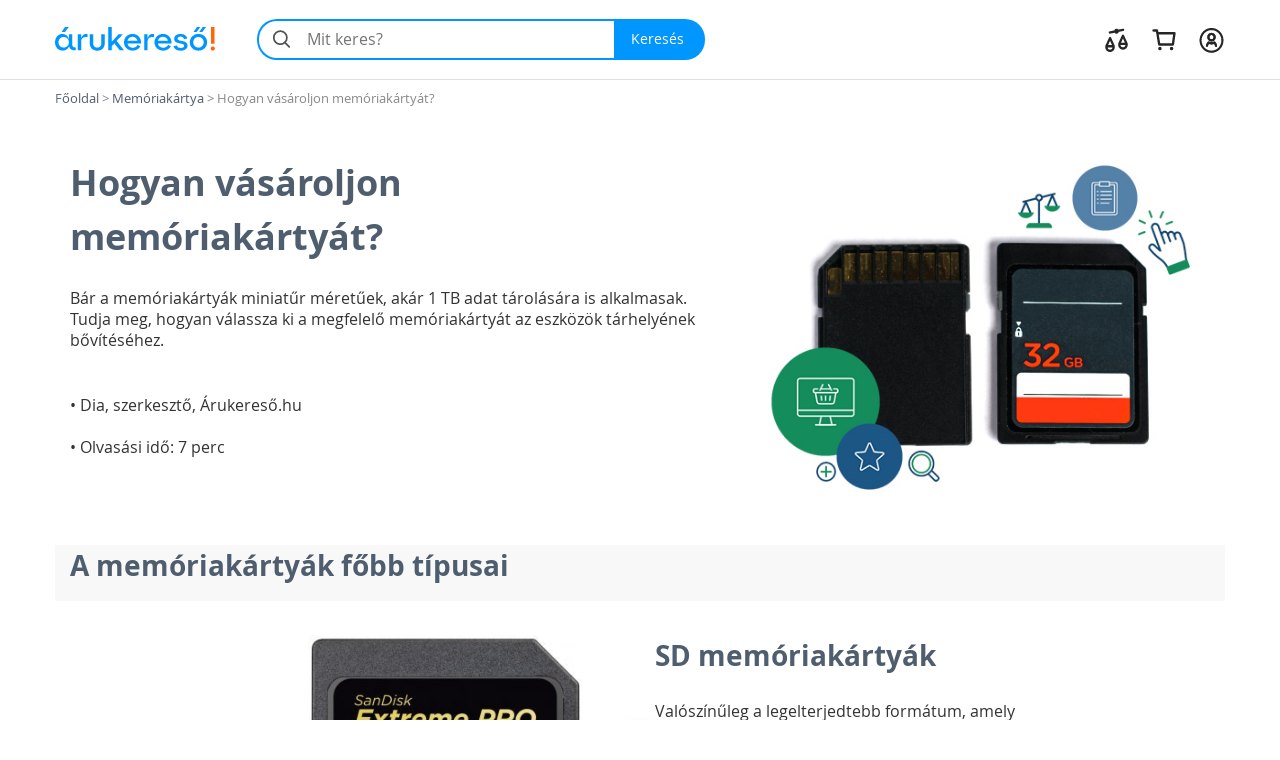

--- FILE ---
content_type: text/html; charset=utf-8
request_url: https://www.arukereso.hu/buyingguide/memoriakartya-utmutato.html
body_size: 19249
content:
<!DOCTYPE HTML>
<html xmlns:fb="http://ogp.me/ns/fb#" prefix="og: http://ogp.me/ns#">
<head>
  <style>
  html {
    font-size: 10px;
    -webkit-tap-highlight-color: rgba(0,0,0,0);
  }

  body {
    display: block;
    margin: 0;
    font-family: 'Open Sans', sans-serif;
    font-size: 14px;
    line-height: 1.428571429;
    color: #333;
    background-color: #fff;
    overflow-x: hidden; // Hide horizontal scroll bar
  }
</style>  <link rel="preload" as="style" href="https://static.arukereso.hu/css/v06c385d1c09b2f51bfa2794bbeb9d6e4-responsive-default.css">
  <link rel="preload" as="script" href="https://static.arukereso.hu/js/jquery.1.9.0.min.js">
  <link rel="preload" as="script" href="https://static.arukereso.hu/js/v7223e84579d5dd07bf0e64ecbfb12891-arukereso.js">
  <meta http-equiv="X-UA-Compatible" content="IE=edge">
  <meta http-equiv="Content-Type" content="text/html; charset=utf-8">
  <meta http-equiv="Content-Language" content="hu">
  <meta name="viewport" content="width=device-width, initial-scale=1">
  <meta name="description" content="Memóriakártya vásárlási útmutató, A legfontosabb szempontok, Válassza ki és vásárolja meg az Önnek legkedvezőbb terméket.">
  <meta property="fb:app_id" content="690865321443485" /><meta property="og:title" content="Memóriakártya vásárlási útmutató - arukereso.hu" /><meta property="og:type" content="website" /><meta property="og:url" content="https://www.arukereso.hu/buyingguide/memoriakartya-utmutato.html" /><meta property="og:site_name" content="Árukereső.hu" /><meta property="og:image" content="https://image.arukereso.hu/cat/3157.jpg" /><meta property="og:description" content="Memóriakártya vásárlási útmutató, A legfontosabb szempontok, Válassza ki és vásárolja meg az Önnek legkedvezőbb terméket." />
  <meta name="referrer" content="unsafe-url">
  <title>Hogyan vásároljon memóriakártyát?</title>
    <script type="text/javascript">window.gdprAppliesGlobally=true;(function(){function n(e){if(!window.frames[e]){if(document.body&&document.body.firstChild){var t=document.body;var r=document.createElement("iframe");r.style.display="none";r.name=e;r.title=e;t.insertBefore(r,t.firstChild)}else{setTimeout(function(){n(e)},5)}}}function e(r,a,o,s,c){function e(e,t,r,n){if(typeof r!=="function"){return}if(!window[a]){window[a]=[]}var i=false;if(c){i=c(e,n,r)}if(!i){window[a].push({command:e,version:t,callback:r,parameter:n})}}e.stub=true;e.stubVersion=2;function t(n){if(!window[r]||window[r].stub!==true){return}if(!n.data){return}var i=typeof n.data==="string";var e;try{e=i?JSON.parse(n.data):n.data}catch(t){return}if(e[o]){var a=e[o];window[r](a.command,a.version,function(e,t){var r={};r[s]={returnValue:e,success:t,callId:a.callId};n.source.postMessage(i?JSON.stringify(r):r,"*")},a.parameter)}}if(typeof window[r]!=="function"){window[r]=e;if(window.addEventListener){window.addEventListener("message",t,false)}else{window.attachEvent("onmessage",t)}}}e("__uspapi","__uspapiBuffer","__uspapiCall","__uspapiReturn");n("__uspapiLocator");e("__tcfapi","__tcfapiBuffer","__tcfapiCall","__tcfapiReturn");n("__tcfapiLocator");(function(e){var t=document.createElement("link");t.rel="preconnect";t.as="script";var r=document.createElement("link");r.rel="dns-prefetch";r.as="script";var n=document.createElement("link");n.rel="preload";n.as="script";var i=document.createElement("script");i.id="spcloader";i.type="text/javascript";i["async"]=true;i.charset="utf-8";var a="https://sdk.privacy-center.org/"+e+"/loader.js?target="+document.location.hostname;if(window.didomiConfig&&window.didomiConfig.user){var o=window.didomiConfig.user;var s=o.country;var c=o.region;if(s){a=a+"&country="+s;if(c){a=a+"&region="+c}}}t.href="https://sdk.privacy-center.org/";r.href="https://sdk.privacy-center.org/";n.href=a;i.src=a;var d=document.getElementsByTagName("script")[0];d.parentNode.insertBefore(t,d);d.parentNode.insertBefore(r,d);d.parentNode.insertBefore(n,d);d.parentNode.insertBefore(i,d)})("a395b1ec-5200-4fcc-98ba-520bc8992f2b")})();</script>
    <script type="text/javascript">var ak=ak||{},_akq=_akq||[];</script>
  <script type="text/javascript">

  var ga = function(){}; // to avoid JS errors where ga() functions calls are still present (static pages, Lang const)
  var _gaq = _gaq || []; // to avoid JS errors where _gaq() functions calls are still present (static pages, Lang const)
          var breakpoints = {points:[768,992,1200],names:['xs','sm','md','lg']};
        var index = 0;

        for (; index < breakpoints.points.length; index++) {
          if( document.documentElement.clientWidth <= breakpoints.points[index]) {
            break;
          }
        }
        var screenSize = breakpoints.names[index];
        var trackPageViewUrlBase = '/buyingguide/memoriakartya-utmutato.html';
            // (Re)Tracking function (for virtual page views):
      (trackGoogleAnalyticsPageView = function(){
        // Track page view into Google Tag Manager:
        if (typeof dataLayer != 'undefined') {
          dataLayer.push({
            event:      'pageview',
            virtualUrl: trackPageViewUrlBase + (location.hash ? location.hash : '')
          });
        }
      })();
    </script>
  <script type="text/javascript">
        var JS_LOADER_STATIC_HOST     = 'https://static.arukereso.hu/';
    var JS_LOADER_ARUKERESO_JS    = 'js/v7223e84579d5dd07bf0e64ecbfb12891-arukereso.js';
    var JS_LOADER_COUNTRY_CODE    = 'HU';
    var JS_LOADER_FB_COUNTRY_CODE = 'hu_HU';
    var JS_LOADER_PAGE_NAME       = 'OTHER';
    var JS_LOADER_SEARCH_FOCUS    = '1';
    var JS_LOADER_DEVICE_TYPE     = 'desktop';
    var JS_LOADER_DESKTOP_VIEW    = false;
    var JS_LOADER_PROTOCOL        = '//';
    var JS_LOADER_GMAPS_API_KEY_P = 'AIzaSyAkAOhzXOKBQcn3DgP3R5EavcrfXRsPzAI';
    var JS_LOADER_GMAPS_API_KEY_S = 'AIzaSyBQFkf-EZ_-lTPLlgXqzjQtji6mxFOCRS0';
    var JS_LOADER_ARUKERESO_CSS   = 'css/v06c385d1c09b2f51bfa2794bbeb9d6e4-responsive-default.css';
    var JS_LOADER_MOBILEAPP       = false;
    var JS_CHECKOUT_URL           = 'https://checkout.arukereso.hu';
    var JS_IS_DEBUG_ON            = false;
    var JS_TOP_PROMO_BANNER       = '';
    (new function(){this.uid=null,this.format="^[A-z0-9]{32}$",this.cookie="__aku",this.domain=null,this.hc=null,this.ls=null,this.ss=null,this.wn=null,this.getDomain=function(){var t=window.location.host,e=t.split(".");return 2===e.length?"."+t:"."+(e=e.slice(1)).join(".")},this.getCookieValue=function(t){var e;return e=t&&-1<t.indexOf(this.cookie+"=")?(e=t.split(this.cookie+"="))[1].split(/[;&]/)[0]:e},this.getUid=function(){try{var t=this.chooseCookie();return this.ls?this.setUid(t):(window.refakuset=this,document.body?window.refakuset.reachCommonStorage(t):void 0!==window.addEventListener?window.addEventListener("load",function(){window.refakuset.reachCommonStorage(t)},!1):void 0!==window.attachEvent?window.attachEvent("onload",function(){window.refakuset.reachCommonStorage(t)}):window.onload=function(){window.refakuset.reachCommonStorage(t)},null)}catch(t){return null}},this.getHttpCookie=function(){return this.getCookieValue(document.cookie)},this.getWindowName=function(){return this.getCookieValue(window.name)},this.getSessionStorage=function(){return"undefined"!=typeof sessionStorage?sessionStorage.getItem(this.cookie):null},this.getLocalStorage=function(){return"undefined"!=typeof localStorage?localStorage.getItem(this.cookie):null},this.setUid=function(t){this.domain=this.getDomain();var e=new RegExp(this.format);return t="string"==typeof t&&e.test(t)?t:this.generateUid(),this.uid=t,this.setHttpCookie(t),this.setSessionStorage(t),this.setLocalStorage(t),this.setWindowName(t),window[this.cookie]=t,"function"!=typeof aku_request_done||aku_request_done(window,this.uid)},this.setHttpCookie=function(t){document.cookie=this.cookie+"=; expires=Mon, 20 Sep 2010 00:00:00 UTC; path=/; domain="+this.domain;var e=new Date;return e.setFullYear(e.getFullYear()+10),document.cookie=this.cookie+"="+t+"; expires="+e.toGMTString()+"; path=/; domain="+this.domain},this.setWindowName=function(t){if(-1<window.name.indexOf(this.cookie)){var e,o=window.name.split("&");for(e in o)o.hasOwnProperty(e)&&-1<o[e].indexOf(this.cookie)&&(o[e]=this.cookie+"="+t);return window.name=o.join("&")}return window.name=window.name+("&"+this.cookie)+"="+t},this.setSessionStorage=function(t){return"undefined"!=typeof sessionStorage&&sessionStorage.setItem(this.cookie,t)},this.setLocalStorage=function(t){if("undefined"!=typeof localStorage)return localStorage.setItem(this.cookie,t)},this.generateUid=function(){var t=(new Date).getTime().toString()+Math.random().toString();return this.sha1(t).substring(0,32)},this.chooseCookie=function(){this.hc=this.getHttpCookie(),this.ss=this.getSessionStorage(),this.ls=this.getLocalStorage(),this.wn=this.getWindowName();return this.hc?this.ls&&this.hc!=this.ls?this.ls:this.ss&&this.hc!=this.ss?this.ss:this.wn&&this.hc!=this.wn?this.wn:this.hc:this.ls||this.ss||this.wn},this.reachCommonStorage=function(i){var n,s;window.refakuset&&(n="https://assets.arukereso.com",(s=document.createElement("iframe")).src=n+"/storage.html",s.style.visibility="hidden",s.style.position="absolute",s.style.height="0px",s.onload=function(){s.contentWindow.postMessage(JSON.stringify({key:"__aku",method:"get"}),"*")},document.body.appendChild(s),window.onmessage=function(t){var e,o;if(t.origin==n&&void 0!==t.data)return e=!1,t=t.data,o=new RegExp(window.refakuset.format),t&&"string"==typeof t&&o.test(t)?e=window.refakuset.setUid(t):(e=window.refakuset.setUid(i),s.contentWindow.postMessage(JSON.stringify({key:"__aku",method:"set",data:window.refakuset.uid}),"*")),delete window.refakuset,e})},this.sha1=function(t){for(var e,o,i,n,s,r,a,h,d=function(t,e){return t<<e|t>>>32-e},u=function(t){for(var e="",o=7;0<=o;o--)e+=(t>>>4*o&15).toString(16);return e},c=new Array(80),w=1732584193,f=4023233417,l=2562383102,g=271733878,m=3285377520,k=t.length,p=[],S=0;S<k-3;S+=4)o=t.charCodeAt(S)<<24|t.charCodeAt(S+1)<<16|t.charCodeAt(S+2)<<8|t.charCodeAt(S+3),p.push(o);switch(k%4){case 0:S=2147483648;break;case 1:S=t.charCodeAt(k-1)<<24|8388608;break;case 2:S=t.charCodeAt(k-2)<<24|t.charCodeAt(k-1)<<16|32768;break;case 3:S=t.charCodeAt(k-3)<<24|t.charCodeAt(k-2)<<16|t.charCodeAt(k-1)<<8|128}for(p.push(S);p.length%16!=14;)p.push(0);for(p.push(k>>>29),p.push(k<<3&4294967295),e=0;e<p.length;e+=16){for(S=0;S<16;S++)c[S]=p[e+S];for(S=16;S<=79;S++)c[S]=d(c[S-3]^c[S-8]^c[S-14]^c[S-16],1);for(i=w,n=f,s=l,r=g,a=m,S=0;S<=19;S++)h=d(i,5)+(n&s|~n&r)+a+c[S]+1518500249&4294967295,a=r,r=s,s=d(n,30),n=i,i=h;for(S=20;S<=39;S++)h=d(i,5)+(n^s^r)+a+c[S]+1859775393&4294967295,a=r,r=s,s=d(n,30),n=i,i=h;for(S=40;S<=59;S++)h=d(i,5)+(n&s|n&r|s&r)+a+c[S]+2400959708&4294967295,a=r,r=s,s=d(n,30),n=i,i=h;for(S=60;S<=79;S++)h=d(i,5)+(n^s^r)+a+c[S]+3395469782&4294967295,a=r,r=s,s=d(n,30),n=i,i=h;w=w+i&4294967295,f=f+n&4294967295,l=l+s&4294967295,g=g+r&4294967295,m=m+a&4294967295}return(h=u(w)+u(f)+u(l)+u(g)+u(m)).toLowerCase()}}).getUid();
</script>
  <style>/** responsive-default-desktop */
@media(max-width:768px){div.scope-legacy ul.categories-dropdown{right:0;left:inherit}}div.scope-legacy div.l-header-container{position:relative;background-color:#fff}div.scope-legacy div.l-header-container header.l-header{border-bottom:1px solid #e0e0e0}div.scope-legacy div.l-header-container header.l-header div.l-header__wrapper{display:flex;padding:1.865rem 2vw;margin-right:auto;margin-left:auto;align-items:center;-ms-flex-pack:justify;-ms-flex-align:center;justify-content:space-between}div.scope-legacy div.l-header-container header.l-header div.l-header__wrapper>*+*{margin-top:0}div.scope-legacy div.l-header-container header.l-header div.l-header__wrapper a.l-header__logo-container{display:block;margin-right:3em;flex:none}div.scope-legacy div.l-header-container header.l-header div.l-header__wrapper a.l-header__logo-container svg.page-logo{width:160px;max-width:160px}div.scope-legacy div.l-header-container header.l-header div.l-header__wrapper div.l-header__root{display:flex;-ms-flex-positive:1;align-items:center;flex-grow:1;justify-content:space-between}div.scope-legacy div.l-header-container header.l-header div.l-header__wrapper div.l-header__root ul.c-user-controls{position:relative;z-index:200;display:flex;margin:0;margin-left:auto;transition:opacity .3s;-ms-flex-align:center;-ms-flex-item-align:stretch;-ms-flex-pack:end;align-items:center;align-self:stretch;justify-content:flex-end}div.scope-legacy div.l-header-container header.l-header div.l-header__wrapper div.l-header__root ul.c-user-controls>*+*{margin-top:0}div.scope-legacy div.l-header-container header.l-header div.l-header__wrapper div.l-header__root ul.c-user-controls>*{margin-right:2rem}div.scope-legacy div.l-header-container header.l-header div.l-header__wrapper div.l-header__root ul.c-user-controls>:last-child{margin-right:0}div.scope-legacy div.l-header-container header.l-header div.l-header__wrapper div.l-header__root ul.c-user-controls li.c-user-controls__item{display:flex;cursor:pointer}div.scope-legacy div.l-header-container header.l-header div.l-header__wrapper div.l-header__root ul.c-user-controls li.c-user-controls__item>*+*{margin-top:0}div.scope-legacy div.l-header-container header.l-header div.l-header__wrapper div.l-header__root ul.c-user-controls li.c-user-controls__item.c-user-controls__item--nav{display:none}div.scope-legacy div.l-header-container header.l-header div.l-header__wrapper div.l-header__root ul.c-user-controls li.c-user-controls__item a.c-user-controls__link{display:flex;padding:.5rem;margin:0 -.5rem;border-radius:100%;transition:background-color .2s;align-items:center}div.scope-legacy div.l-header-container header.l-header div.l-header__wrapper div.l-header__root ul.c-user-controls li.c-user-controls__item a.c-user-controls__link span.c-user-controls__icon-container{position:relative;transform:translateY(5%)}div.scope-legacy div.l-header-container header.l-header div.l-header__wrapper div.l-header__root ul.c-user-controls li.c-user-controls__item a.c-user-controls__link span.c-user-controls__icon-container svg.c-user-controls__icon{display:inline-block;width:1em;height:1em;margin-top:0;font-size:2.75rem;color:#262626;vertical-align:-.175em;background-color:transparent;fill:currentColor}@media(max-width:767px){div.scope-legacy div.l-header-container header.l-header div.l-header__wrapper{padding:.5rem 4vw .75rem}div.scope-legacy div.l-header-container header.l-header div.l-header__wrapper a.l-header__logo-container{margin-right:0}}@media(max-width:991px){div.scope-legacy div.l-header-container header.l-header:not(.search-field-disabled){padding-bottom:5.25rem}div.scope-legacy div.l-header-container header.l-header div.l-header__wrapper a.l-header__logo-container svg.page-logo{max-width:140px}div.scope-legacy div.l-header-container header.l-header div.l-header__wrapper div.l-header__root ul.c-user-controls li.c-user-controls__item.c-user-controls__item--nav{display:block}div.scope-legacy div.l-header-container header.l-header div.l-header__wrapper div.l-header__root ul.c-user-controls li.c-user-controls__item a.c-user-controls__link span.c-user-controls__icon-container svg.c-user-controls__icon{font-size:20px}}@media(max-width:1199px){div.scope-legacy div.l-header-container header.l-header div.l-header__wrapper div.l-header__root ul.c-user-controls>*{margin-right:1.5rem}div.scope-legacy div.l-header-container header.l-header div.l-header__wrapper div.l-header__root ul.c-user-controls>:last-child{margin-right:0}}@media(min-width:480px){div.scope-legacy div.l-header-container header.l-header div.l-header__wrapper div.l-header__root ul.c-user-controls li.c-user-controls__item a.c-user-controls__link--with-label{padding-right:.875rem;padding-left:.875rem;margin:0 -.875rem}}@media(min-width:1200px){div.scope-legacy div.l-header-container header.l-header div.l-header__wrapper{max-width:1170px;padding-right:0;padding-left:0;margin-right:auto;margin-left:auto}}div.scope-legacy div#env-info{position:fixed;top:0;left:0;z-index:1000;padding:2px 4px;font-size:14px;color:#fff;text-shadow:1px 1px rgba(0,0,0,.85);background-color:rgba(0,150,255,.85)}div.scope-legacy footer#page-footer{padding-bottom:15px;margin-top:20px;color:#333;background:#f5f5f5;border-top:1px solid #e5e5e5}div.scope-legacy footer#page-footer ul{padding:0;margin:0 0 40px 0;list-style:none}div.scope-legacy footer#page-footer h3.block-title{padding-bottom:5px;font-size:130%;border-bottom:1px solid #e5e5e5}div.scope-legacy footer#page-footer .btn-partner-join{margin-top:20px}div.scope-legacy footer#page-footer div.copyright{padding:0 0 20px 0}div.scope-legacy footer#page-footer div.icons{padding:0;line-height:.95;text-align:right}div.scope-legacy footer#page-footer div.icons div.social{float:right;padding:0;margin-bottom:10px;margin-left:10px;font-size:250%;line-height:0;color:#ababab;text-align:right}div.scope-legacy footer#page-footer div.icons div.social a{color:#ababab}@media(max-width:767px){div.scope-legacy footer#page-footer div.icons{text-align:center}}@media(max-width:991px){div.scope-legacy footer#page-footer ul{margin-bottom:10px}}div.scope-legacy form#search-form{position:relative;display:flex;width:100%;min-width:32em;height:4.125rem;margin-right:0;margin-left:0;flex-basis:32em}div.scope-legacy form#search-form>*+*{margin-top:0}div.scope-legacy form#search-form input.c-search__input{min-width:12em;-webkit-appearance:none;padding:0 1.25em 0 3em;font-size:16px;color:#000;background:#f4f4f4;border:2px solid transparent;border-right:0;border-radius:2.0625rem 0 0 2.0625rem;outline:0;transition:border-color .1s;-ms-flex-positive:1;flex-grow:1}div.scope-legacy form#search-form button.c-search__reset{display:flex;width:2.5em;padding:0 .5em;margin-top:0;margin-left:-2.5em;background-color:transparent;border:0;transition:opacity .3s;-ms-flex-pack:center;align-items:center;flex-shrink:0;justify-content:center}div.scope-legacy form#search-form button.c-search__reset svg{box-sizing:content-box;padding:.325em;color:#525252}div.scope-legacy form#search-form svg.c-search__icon{position:absolute;top:50%;left:.675em;display:inline-block;width:1em;height:1em;margin-top:0;font-size:1.5em;color:#525252;vertical-align:-.175em;pointer-events:none;background-color:transparent;transform:translateY(-50%);fill:currentColor}div.scope-legacy form#search-form button.c-search__button{display:flex;padding:0 1.5em 0 1.25em;color:#fff;background:#0096ff;border:0;border-radius:0 2.0625rem 2.0625rem 0;transition:background-color .2s;-ms-flex-negative:0;-ms-flex-pack:center;align-items:center;flex-shrink:0;justify-content:center}@media(max-width:767px){div.scope-legacy form#search-form{min-width:auto}div.scope-legacy form#search-form input.c-search__input{min-width:0;padding:.5625em .75em .5625em 3em}}@media(max-width:991px){div.scope-legacy form#search-form{position:absolute;right:4vw;bottom:.75rem;left:4vw;width:auto;margin-right:0}}@media(max-width:1199px){div.scope-legacy form#search-form{width:auto;flex-grow:1}}div.scope-legacy div#suggest-box{position:absolute;top:43px;right:0;left:0;z-index:9999;display:none;width:100%;font-size:13px;background:#fff;box-shadow:2px 2px 2px rgba(0,0,0,.2)}@keyframes spinning{from{transform:rotate(0)}to{transform:rotate(360deg)}}div.scope-legacy .loading-spinner{position:relative;width:100%;height:100%;max-height:30px;-webkit-animation:spinning 1s linear infinite;-moz-animation:spinning 1s linear infinite;-ms-animation:spinning 1s linear infinite;-o-animation:spinning 1s linear infinite;animation:spinning 1s linear infinite;fill:#555}div.scope-legacy ul.dropdown-menu{min-width:0;padding:0;background:#f5f5f5;box-shadow:5px 5px 5px rgba(0,0,0,.2)}div.scope-legacy ul.dropdown-menu>li>a{padding:7px 10px;border-bottom:1px solid #e6e6e6}div.scope-legacy ul.dropdown-menu>li.pd-title{position:relative;padding-left:1.8em}div.scope-legacy ul.dropdown-menu>li.pd-title .pricedrop-badge{top:6px;left:8px;padding:3px 6px}div.scope-legacy footer,div.scope-legacy header{display:block}div.scope-legacy a{background:0}div.scope-legacy h1{margin:.67em 0;font-size:2em}div.scope-legacy img{border:0}div.scope-legacy svg:not(:root){overflow:hidden}div.scope-legacy button,div.scope-legacy input{margin:0;font:inherit;color:inherit}div.scope-legacy button{overflow:visible}div.scope-legacy button{text-transform:none}div.scope-legacy button{-webkit-appearance:button;cursor:pointer}div.scope-legacy button::-moz-focus-inner,div.scope-legacy input::-moz-focus-inner{padding:0;border:0}div.scope-legacy input{line-height:normal}div.scope-legacy input[type=search]{box-sizing:content-box;-webkit-appearance:textfield}div.scope-legacy input[type=search]::-webkit-search-cancel-button,div.scope-legacy input[type=search]::-webkit-search-decoration{-webkit-appearance:none}div.scope-legacy table{border-spacing:0;border-collapse:collapse}div.scope-legacy td,div.scope-legacy th{padding:0}div.scope-legacy *{box-sizing:border-box}div.scope-legacy :after,div.scope-legacy :before{box-sizing:border-box}div.scope-legacy button,div.scope-legacy input{font-family:inherit;font-size:inherit;line-height:inherit}div.scope-legacy a{color:#4f5e6f;text-decoration:none}div.scope-legacy img{vertical-align:middle}div.scope-legacy .img-responsive{display:block;width:auto;max-width:100%;height:auto}div.scope-legacy h1,div.scope-legacy h3,div.scope-legacy h4{font-family:inherit;font-weight:500;line-height:1.1;color:inherit}div.scope-legacy h1,div.scope-legacy h3{margin-top:20px;margin-bottom:10px}div.scope-legacy h4{margin-top:10px;margin-bottom:10px}div.scope-legacy h1{font-size:36px}div.scope-legacy h3{font-size:24px}div.scope-legacy h4{font-size:18px}div.scope-legacy p{margin:0 0 10px}div.scope-legacy ul{margin-top:0;margin-bottom:10px}div.scope-legacy ul ul{margin-bottom:0}div.scope-legacy .container-fluid{padding-right:15px;padding-left:15px;margin-right:auto;margin-left:auto}div.scope-legacy .row{margin-right:-15px;margin-left:-15px}div.scope-legacy .col-lg-10,div.scope-legacy .col-lg-2,div.scope-legacy .col-lg-4,div.scope-legacy .col-md-10,div.scope-legacy .col-md-2,div.scope-legacy .col-md-4,div.scope-legacy .col-sm-3,div.scope-legacy .col-sm-6,div.scope-legacy .col-sm-9,div.scope-legacy .col-xs-12{position:relative;min-height:1px;padding-right:15px;padding-left:15px}div.scope-legacy .col-xs-12{float:left}div.scope-legacy .col-xs-12{width:100%}@media(min-width:768px){div.scope-legacy .col-sm-3,div.scope-legacy .col-sm-6,div.scope-legacy .col-sm-9{float:left}div.scope-legacy .col-sm-9{width:75%}div.scope-legacy .col-sm-6{width:50%}div.scope-legacy .col-sm-3{width:25%}}@media(min-width:992px){div.scope-legacy .col-md-10,div.scope-legacy .col-md-2,div.scope-legacy .col-md-4{float:left}div.scope-legacy .col-md-10{width:83.33333333%}div.scope-legacy .col-md-4{width:33.33333333%}div.scope-legacy .col-md-2{width:16.66666667%}}@media(min-width:1200px){div.scope-legacy .col-lg-10,div.scope-legacy .col-lg-2,div.scope-legacy .col-lg-4{float:left}div.scope-legacy .col-lg-10{width:83.33333333%}div.scope-legacy .col-lg-4{width:33.33333333%}div.scope-legacy .col-lg-2{width:16.66666667%}}div.scope-legacy table{background-color:transparent}div.scope-legacy th{text-align:left}div.scope-legacy input[type=search]{box-sizing:border-box}div.scope-legacy input[type=search]{-webkit-appearance:none}div.scope-legacy .btn{display:inline-block;padding:6px 12px;margin-bottom:0;font-size:14px;font-weight:400;line-height:1.42857143;text-align:center;white-space:nowrap;vertical-align:middle;cursor:pointer;-webkit-user-select:none;-moz-user-select:none;user-select:none;background-image:none;border:1px solid transparent;border-radius:0}div.scope-legacy .btn-primary{color:#fff;background-color:#0096ff;border-color:#0096ff}div.scope-legacy .fade{opacity:0;transition:opacity .15s linear}div.scope-legacy .dropdown-menu{position:absolute;top:100%;left:0;z-index:1000;display:none;float:left;min-width:160px;padding:5px 0;margin:2px 0 0;font-size:14px;text-align:left;list-style:none;background-color:#fff;background-clip:padding-box;border:1px solid #ccc;border:1px solid rgba(0,0,0,.15);border-radius:0;box-shadow:0 6px 12px rgba(0,0,0,.175)}div.scope-legacy .dropdown-menu>li>a{display:block;padding:3px 20px;clear:both;font-weight:400;line-height:1.42857143;color:#4f5e6f;white-space:nowrap}div.scope-legacy .close{float:right;font-size:21px;font-weight:700;line-height:1;color:#000;text-shadow:0 1px 0 #fff;opacity:.2}div.scope-legacy .modal{position:fixed;top:0;right:0;bottom:0;left:0;z-index:1050;display:none;overflow:hidden;-webkit-overflow-scrolling:touch;outline:0}div.scope-legacy .modal.fade .modal-dialog{transition:transform .3s ease-out;transform:translate3d(0,-25%,0)}div.scope-legacy .modal-dialog{position:relative;width:auto;margin:10px}div.scope-legacy .modal-content{position:relative;background-color:#fff;background-clip:padding-box;border:1px solid #999;border:1px solid rgba(0,0,0,.2);border-radius:6px;outline:0;box-shadow:0 3px 9px rgba(0,0,0,.5)}div.scope-legacy .modal-header{min-height:16.42857143px;padding:15px;border-bottom:1px solid #e5e5e5}div.scope-legacy .modal-header .close{margin-top:-2px}div.scope-legacy .modal-title{margin:0;line-height:1.42857143}div.scope-legacy .modal-body{position:relative;padding:15px}@media(min-width:768px){div.scope-legacy .modal-dialog{width:600px;margin:30px auto}div.scope-legacy .modal-content{box-shadow:0 5px 15px rgba(0,0,0,.5)}}@media(min-width:992px){div.scope-legacy .modal-lg{width:900px}}div.scope-legacy .clearfix,div.scope-legacy .container-fluid,div.scope-legacy .row{clear:both}div.scope-legacy .clearfix:after,div.scope-legacy .clearfix:before,div.scope-legacy .container-fluid:after,div.scope-legacy .container-fluid:before,div.scope-legacy .row:after,div.scope-legacy .row:before{display:table;content:" "}div.scope-legacy .clearfix:after,div.scope-legacy .container-fluid:after,div.scope-legacy .row:after{clear:both}div.scope-legacy .invisible{visibility:hidden}div.scope-legacy .hidden{display:none!important;visibility:hidden!important}@media(max-width:767px){div.scope-legacy .hidden-xs{display:none!important}}@font-face{font-family:icomoon;font-style:normal;font-weight:400;font-display:swap;src:url('https://static.arukereso.hu/fonts/v057a64ae057a8bed5d75b5c64e1e8d59-icomoon.svg#icomoon') format('svg'),url('https://static.arukereso.hu/fonts/v265058fe7077941d48850367d4a7eff7-icomoon.woff') format('woff')}div.scope-legacy [class*=" icon-"]:before,div.scope-legacy [class^=icon-]:before{font-family:icomoon!important;font-style:normal;font-weight:400;font-variant:normal;line-height:1;text-transform:none;-webkit-font-smoothing:antialiased;-moz-osx-font-smoothing:grayscale}div.scope-legacy .icon-facebook:before{content:"\e807"}div.scope-legacy .icon-angle-double-right:before{content:"\e80d"}div.scope-legacy .icon-youtube:before{content:"\e810"}div.scope-legacy .icon-close:before{content:"\e829"}div.scope-legacy .icon-circle:before{content:"\e82b"}div.scope-legacy .icon-instagram-ak:before{content:"\e850"}div.scope-legacy div#off-screen-container{position:absolute;top:0;right:0;bottom:0;left:0;z-index:1100;display:none}div.scope-legacy div#off-screen-container div.offs-overlay{position:fixed;top:0;right:0;bottom:0;left:0;background:rgba(0,0,0,.5);opacity:0;transition:opacity .15s}div.scope-legacy div#off-screen-container div.offs-content{position:fixed;top:0;right:-500px;bottom:0;width:500px;padding:20px;background:#fff;transition:right .15s,left .15s}div.scope-legacy div#off-screen-container div.offs-content span.offs-close{position:absolute;top:20px;right:20px;display:block;width:25px;height:25px;font-size:24px;line-height:0;color:#ccc;cursor:pointer}@media screen and (max-width:768px){div.scope-legacy div#off-screen-container div.offs-content{width:90vw}}div.scope-legacy a{color:#4f5e6f}div.scope-legacy .content-wrapper{max-width:1200px}div.scope-legacy div.breadcrumb-wrapper{position:relative}div.scope-legacy div.breadcrumb-wrapper:after{position:absolute;top:0;bottom:0;left:0;width:18px;height:100%;content:"";background-image:linear-gradient(to right,#fff 30%,rgba(255,255,255,0) 100%);background-repeat:repeat-x}div.scope-legacy div.breadcrumb-wrapper div.breadcrumb-field{display:inline-block;max-width:100%;padding:0 15px;overflow-x:auto;-ms-overflow-style:none;white-space:nowrap;direction:rtl;scrollbar-width:none}div.scope-legacy div.breadcrumb-wrapper div.breadcrumb-field::-webkit-scrollbar{display:none}div.scope-legacy div.breadcrumb-wrapper div.breadcrumb-field div.breadcrumb-cat{display:inline-block;margin:10px 0;font-size:90%;color:#888;white-space:nowrap;direction:ltr}@media(max-width:767px){div.scope-legacy div.breadcrumb-wrapper div.breadcrumb-field div.breadcrumb-cat{margin:15px 0}}div.scope-legacy span.pricedrop-badge{position:absolute;z-index:10;padding:4px 14px;font-size:14px;font-weight:700;color:#fff;letter-spacing:.05em;background-color:red;border-radius:15px}@media(max-width:767px){div.scope-legacy span.pricedrop-badge{font-size:12px}}div.scope-legacy .close-modal{position:absolute;top:0;right:0;z-index:100;padding:10px;font-size:180%;cursor:pointer}div.scope-legacy .img-responsive{width:auto}div.scope-legacy div#overlay{position:absolute;top:0;left:0;z-index:500;display:none;width:100%;height:100%;background:rgba(0,0,0,.5)}div.scope-legacy .clearfix,div.scope-legacy .container-fluid,div.scope-legacy .row{clear:both}@media(max-width:767px){div.scope-legacy footer div.social{text-align:left}}div.scope-legacy .other-countries{padding-bottom:10px;margin:20px 0;border-bottom:1px solid #e5e5e5}div.scope-legacy .flag-link{display:inline-block;height:18px;padding-left:28px;margin-right:10px;background:url('https://static.arukereso.hu/images/sprite-flags.png') no-repeat}div.scope-legacy .flag-link.flag-ro{background-position:0 -18px}div.scope-legacy .flag-link.flag-bg{background-position:0 -36px}div.scope-legacy input::-ms-clear{display:none}div.scope-legacy #marketing-cta-banner{height:38px;padding:0 5px;margin:0;overflow:hidden;font-weight:700;color:#fff;background:#b7d8b3;background:linear-gradient(90deg,#b7d8b3 0,#539f3b 50%,#b7d8b3 100%);opacity:0;transition:opacity .5s}div.scope-legacy #marketing-cta-banner .top-promo-banner-wrapper{display:flex;align-items:baseline;justify-content:space-between}div.scope-legacy #marketing-cta-banner .top-promo-banner-wrapper .top-promo-banner-body{display:flex;flex-basis:95%;justify-content:center}div.scope-legacy #marketing-cta-banner .top-promo-banner-wrapper .top-promo-banner-body a.banner-link{display:inline-block;width:100%;color:#fff;text-align:center;text-decoration:none}div.scope-legacy #marketing-cta-banner .top-promo-banner-wrapper .top-promo-banner-body a.banner-link .banner-image{width:auto;max-width:150px;height:100%;margin-right:.5em}div.scope-legacy #marketing-cta-banner .top-promo-banner-wrapper .top-promo-banner-close{color:#000;text-align:right;flex-basis:5%}div.scope-legacy #marketing-cta-banner .top-promo-banner-wrapper.mobile{display:flex;align-items:center;justify-content:space-between}div.scope-legacy #marketing-cta-banner .top-promo-banner-wrapper.mobile .top-promo-banner-body{display:flex;font-size:12px}div.scope-legacy #marketing-cta-banner .top-promo-banner-wrapper.mobile .top-promo-banner-body a.banner-link{display:flex;justify-content:center;align-items:center}div.scope-legacy #marketing-cta-banner .top-promo-banner-wrapper.mobile .top-promo-banner-body a.banner-link .banner-image{max-width:100px;height:auto;margin-right:.5em}@media(max-width:767px){div.scope-legacy #marketing-cta-banner{height:42px;margin:0 -15px 15px}}</style>
  <!--[if lt IE 10]><link rel="shortcut icon" type="image/x-icon" href="https://static.arukereso.hu/favicon-hu.ico"><![endif]-->
  <link rel="manifest" href="https://static.arukereso.hu/hu/favicon/manifest-app.json">
  <link rel="icon" type="image/png" sizes="16x16" href="https://static.arukereso.hu/hu/favicon/favicon-16x16.png">
  <link rel="icon" type="image/png" sizes="32x32" href="https://static.arukereso.hu/hu/favicon/favicon-32x32.png">
  <link rel="icon" type="image/png" sizes="192x192" href="https://static.arukereso.hu/hu/favicon/android-chrome-192x192.png">
  <link rel="icon" type="image/png" sizes="512x512" href="https://static.arukereso.hu/hu/favicon/android-chrome-512x512.png">
  <link rel="apple-touch-icon" type="image/png" sizes="180x180" href="https://static.arukereso.hu/hu/favicon/apple-touch-icon.png">
  <link rel="search" type="application/opensearchdescription+xml" title="Árukereső.hu" href="https://static.arukereso.hu/hu/opensearch.xml" />  <link rel="canonical" href="https://www.arukereso.hu/buyingguide/memoriakartya-utmutato.html">
<script>
          var dataLayerHG = [{"env":{"user_group":"public","ab_tests":[],"mode":"production"},"user":{"login_state":"anonymous","id":undefined,"hashed_email":undefined},"page":{"path":"\/buyingguide\/","title":"Hogyan v\u00e1s\u00e1roljon mem\u00f3riak\u00e1rty\u00e1t?","is_virtual_pageview":0,"category":{"ids":[3067,3855,3157],"names":["Sz\u00e1m\u00edt\u00f3g\u00e9p","Sz\u00e1m\u00edt\u00f3g\u00e9p kieg\u00e9sz\u00edt\u0151","Mem\u00f3riak\u00e1rtya"],"id":3157,"name":"Mem\u00f3riak\u00e1rtya"},"type":["article",undefined]}}];
        _akq.push(['ak.google.dlInit', 'dataLayerHG','GTM-MHKFW34']);
      </script>

<script>dataLayer = [{'hgbs':'0', 'layoutType':'desktop', 'pageType':'inspiration', 'domain':'arukereso.hu', 'department':'szamitastechnika-d3067', 'group':'szamitogep-kiegeszito-g3855', 'category':'memoriakartya-c3157', 'customVars':[{customSlot:2, customName:'catCount', customValue:'1', customScope:2}, {customSlot:17, customName:'ABTest Id|Ver', customValue:'none', customScope:1}, {customSlot:6, customName:'filterCount', customValue:'none', customScope:3}, {customSlot:7, customName:'filterTypes', customValue:'none', customScope:3}, {customSlot:8, customName:'filterOrder', customValue:'none', customScope:3}, {customSlot:19, customName:'Suggestion', customValue:'none', customScope:2}], 'virtualUrl':trackPageViewUrlBase + (location.hash ? location.hash : "")}];</script> 
<script>_akq.push(['ak.google.dlInit', 'dataLayer','GTM-MXQFS9']);</script>
</head>
<body itemscope itemtype="http://schema.org/WebPage">
<div id="scope-legacy" class="scope-legacy">
<noscript><iframe src="//www.googletagmanager.com/ns.html?id=GTM-MXQFS9" height="0" width="0" style="display:none;visibility:hidden"></iframe></noscript>
<svg class="hidden" xmlns="http://www.w3.org/2000/svg" version="1.1">
  <symbol id="svg-def-loading-spinner">
<path d="M512 256c-0.639-33.431-7.892-66.758-21.288-97.231-13.352-30.5-32.731-58.129-56.521-80.96-23.776-22.848-51.972-40.91-82.492-52.826-30.502-11.962-63.298-17.676-95.699-16.983-32.405 0.641-64.666 7.687-94.167 20.678-29.524 12.948-56.271 31.735-78.367 54.788-22.112 23.041-39.58 50.354-51.093 79.899-11.557 29.531-17.064 61.26-16.373 92.635 0.643 31.38 7.482 62.574 20.067 91.103 12.544 28.55 30.738 54.414 53.055 75.774 22.305 21.377 48.736 38.252 77.307 49.36 28.559 11.152 59.223 16.451 89.571 15.763 30.354-0.645 60.481-7.277 88.038-19.457 27.575-12.141 52.558-29.74 73.183-51.322 20.641-21.57 36.922-47.118 47.627-74.715 6.517-16.729 10.94-34.2 13.271-51.899 0.623 0.036 1.249 0.060 1.881 0.060 17.673 0 32-14.326 32-32 0-0.898-0.047-1.786-0.119-2.666h0.119zM461.153 340.974c-11.736 26.601-28.742 50.7-49.589 70.59-20.835 19.905-45.5 35.593-72.122 45.895-26.614 10.339-55.145 15.226-83.442 14.541-28.302-0.649-56.298-6.868-81.91-18.237-25.625-11.333-48.842-27.745-67.997-47.856-19.169-20.099-34.264-43.882-44.161-69.529-9.935-25.642-14.614-53.107-13.932-80.378 0.651-27.276 6.664-54.206 17.627-78.845 10.929-24.65 26.749-46.985 46.123-65.405 19.365-18.434 42.265-32.935 66.937-42.428 24.669-9.53 51.068-14.003 77.313-13.322 26.25 0.653 52.114 6.459 75.781 17.017 23.676 10.525 45.128 25.751 62.812 44.391 17.698 18.629 31.605 40.647 40.695 64.344 9.124 23.696 13.391 49.029 12.712 74.248h0.119c-0.072 0.88-0.119 1.768-0.119 2.666 0 16.506 12.496 30.087 28.543 31.812-3.112 17.411-8.265 34.409-15.39 50.496z"></path>
</symbol>
  <symbol id="svg-def-page-logo-heu"><style type="text/css">.st0{fill:#FFFFFF;}.st1{fill:#0096FF;}.st2{fill:#0A1E7D;}.st3{fill:#FF660A;}.st4{fill:#00CC99;}.st5{fill:#FF0000;}</style><path class="st1" d="m40.4 17.1v24.7c0 4.7 1.9 6.7 6.5 6.7h1.6v7h-1.6c-8.2 0-12.7-3.1-13.9-9.5-2.9 6.1-8.5 10.2-15.3 10.2-10.3 0-17.7-8.6-17.7-19.9s7.4-19.9 17.3-19.9c7.3 0 12.8 4.7 15.2 11.8v-11.1zm-20.5 31.8c7.3 0 12.6-5.4 12.6-12.6 0-7.3-5.2-12.7-12.6-12.7-6.5 0-11.8 5.4-11.8 12.7 0 7.2 5.3 12.6 11.8 12.6zm3.3-48.8h8.8l-8.8 12h-8z"/><path class="st1" d="m53.3 17.1h7.9v10.1c2.7-9.6 8.8-11.9 15-10.4v7.5c-8.4-2.3-15 2.1-15 9.4v21.7h-7.9z"/><path class="st1" d="m89.2 17.1v22.5c0 5.6 4 9.4 9.6 9.4 5.4 0 9.5-3.8 9.5-9.4v-22.5h7.9v22.5c0 9.9-7.4 16.7-17.4 16.7-10.1 0-17.5-6.8-17.5-16.7v-22.5z"/><path class="st1" d="m132.6 55.5h-7.9v-55.5h7.9v35.1l16.2-17.9h9.9l-14.8 16 17.7 22.3h-10l-13-16.5-6 6.4z"/><path class="st1" d="m181.2 16.4c12.3 0 21.1 10 19.7 22.6h-31.7c1.1 6.1 6 10.4 12.6 10.4 5 0 9.1-2.6 11.3-6.8l6.6 2.9c-3.3 6.3-9.7 10.7-18.1 10.7-11.5 0-20.3-8.6-20.3-19.9-0.1-11.3 8.5-19.9 19.9-19.9zm11.7 16.4c-1.3-5.5-5.7-9.6-11.8-9.6-5.8 0-10.4 4-11.8 9.6z"/><path class="st1" d="m208.5 17.1h7.9v10.1c2.7-9.6 8.8-11.9 15-10.4v7.5c-8.4-2.3-15 2.1-15 9.4v21.7h-7.9z"/><path class="st1" d="m252.4 16.4c12.3 0 21.1 10 19.7 22.6h-31.7c1.1 6.1 6 10.4 12.6 10.4 5 0 9.1-2.6 11.3-6.8l6.6 2.9c-3.3 6.3-9.7 10.7-18.1 10.7-11.5 0-20.3-8.6-20.3-19.9s8.6-19.9 19.9-19.9zm11.8 16.4c-1.3-5.5-5.7-9.6-11.8-9.6-5.8 0-10.4 4-11.8 9.6z"/><path class="st1" d="m293.7 49.8c5 0 8.3-2.2 8.3-5.2 0-8.8-23.5-1.6-23.5-16.6 0-6.7 6.4-11.6 15.1-11.6 8.8 0 14.5 4.3 15.7 10.9l-7.9 1.7c-0.6-4-3.4-6.2-7.8-6.2-4.2 0-7.2 2-7.2 4.9 0 8.5 23.5 1.4 23.5 16.9 0 6.8-7.1 11.7-16.3 11.7s-15.1-4.3-16.3-10.9l7.9-1.7c0.8 4 3.7 6.1 8.5 6.1z"/><path class="st1" d="m335.4 16.4c11.5 0 20.3 8.6 20.3 19.9 0 11.2-8.8 19.9-20.3 19.9s-20.3-8.6-20.3-19.9 8.8-19.9 20.3-19.9zm0 32.5c7 0 12.2-5.4 12.2-12.6 0-7.3-5.2-12.7-12.2-12.7-6.9 0-12.2 5.4-12.2 12.7 0 7.2 5.3 12.6 12.2 12.6zm-3.6-48.8h7.9l-8.8 12h-7.2zm13.4 0h8l-8.9 12h-7.2z"/><path class="st3" d="m369 46.2c2.7 0 4.9 2.2 4.9 4.9s-2.2 4.9-4.9 4.9-4.9-2.2-4.9-4.9c-0.1-2.6 2.2-4.9 4.9-4.9zm-4-46.2h7.9v40h-7.9z"/>
</symbol>
    <symbol id="svg-def-avatar">
  <path d="M9 17c-4.411 0-8-3.589-8-8s3.589-8 8-8 8 3.589 8 8-3.589 8-8 8zM9 2.399C5.36 2.399 2.399 5.36 2.399 9S5.36 15.601 9 15.601 15.601 12.64 15.601 9 12.64 2.399 9 2.399z"></path>
  <path d="M12.011 13.184a.7006.7006 0 01-.689-.585c-.081-.49-.287-.954-.592-1.344-1.105.463-2.357.463-3.461-.001-.298.38-.502.832-.589 1.307-.069.381-.432.634-.813.563-.38-.069-.632-.433-.563-.812.168-.927.641-1.79 1.332-2.429.225-.209.56-.246.826-.092.948.55 2.127.55 3.075 0a.7005.7005 0 01.827.092c.704.654 1.18 1.536 1.338 2.485.063.381-.195.741-.575.805a.5765.5765 0 01-.116.011z"></path>
  <path d="M12.013 13.184a.7006.7006 0 01-.689-.585c-.081-.49-.287-.954-.592-1.344a4.4766 4.4766 0 01-3.461-.001c-.298.38-.502.832-.589 1.307-.069.381-.432.634-.813.563-.38-.069-.632-.433-.563-.812.168-.927.641-1.79 1.332-2.429a.6986.6986 0 01.826-.092c.949.55 2.127.55 3.075 0 .265-.154.6-.117.827.092.704.654 1.18 1.536 1.338 2.485.063.381-.195.741-.575.805a.5765.5765 0 01-.116.011zM9.001 9.738s-.001 0 0 0c-1.545 0-2.801-1.256-2.801-2.8s1.256-2.8 2.8-2.8 2.8 1.256 2.8 2.8c-.001 1.543-1.257 2.799-2.799 2.8zM9 5.537c-.773 0-1.401.629-1.401 1.401 0 .773.628 1.401 1.401 1.401.773-.001 1.401-.63 1.402-1.402-.001-.772-.629-1.4-1.402-1.4z"></path>
  <path d="M9 9.738c-1.544 0-2.8-1.256-2.8-2.8s1.256-2.8 2.8-2.8h.001c1.542.001 2.798 1.257 2.8 2.8-.001 1.544-1.257 2.8-2.801 2.8zm0-4.201c-.773 0-1.401.629-1.401 1.401 0 .773.628 1.402 1.401 1.402s1.401-.629 1.401-1.401S9.772 5.537 9 5.537z"></path>
</symbol>
  <symbol id="svg-def-cart">
  <circle cx="8.5" cy="19" r="1.5" />
  <circle cx="18.5" cy="19" r="1.5" />
  <path d="M19.6176 16.5h-11.73a1.0007 1.0007 0 01-.9873-.8398L5.0956 4.5H3a1 1 0 010-2h2.9468a1.0007 1.0007 0 01.9873.8398l.2461 1.5215H21a.999.999 0 01.9898 1.1416l-1.3823 9.6387a.9992.9992 0 01-.9898.8584zm-10.8789-2h10.0122l1.0952-7.6387H7.5034z"></path>
</symbol>
  <symbol id="svg-def-compare">
  <path d="M14.0612 4.7156l4.0067-.7788a.9998.9998 0 10-.3819-1.9629l-4.0264.7826a2.1374 2.1374 0 00-3.7068.7205l-4.0466.7865a.9998.9998 0 10.3819 1.9629l4.0221-.7818a2.1412 2.1412 0 003.751-.729zM7.1782 9.5765a.9997.9997 0 00-1.8115 0l-3.2725 7A.9977.9977 0 002 16.9998v.7275a4.2727 4.2727 0 008.5454 0v-.7275a.9977.9977 0 00-.0942-.4233zm-.9057 2.7846l1.7014 3.6387H4.5713zm.0005 7.6387a2.268 2.268 0 01-2.2454-2h4.4902a2.268 2.268 0 01-2.2448 2zM18.6558 7.5765a.9997.9997 0 00-1.8116 0l-3.273 7a.9977.9977 0 00-.0941.4233v.7275a4.2727 4.2727 0 008.5454 0l.0005-.726a.997.997 0 00-.0943-.4248zm-.9058 2.7841l1.7017 3.6392h-3.4032zm0 7.6392a2.268 2.268 0 01-2.2454-2h4.4903a2.268 2.268 0 01-2.2449 2z"></path>
</symbol>
  <symbol id="svg-def-cross">
  <path d="M21 22a.9968.9968 0 01-.707-.293l-18-18a.9999.9999 0 011.414-1.414l18 18A1 1 0 0121 22z"></path>
  <path d="M3 22a1 1 0 01-.707-1.707l18-18a.9999.9999 0 111.414 1.414l-18 18A.9968.9968 0 013 22z"></path>
</symbol>
  <symbol id="svg-def-heart">
  <path d="M12 21.105a1.0003 1.0003 0 01-.7266-.313L3.814 12.9023A5.7107 5.7107 0 012 8.6983 5.7907 5.7907 0 017.7646 2.895a5.6814 5.6814 0 014.2261 1.8774L12 4.7827l.0098-.0102a5.6795 5.6795 0 014.2256-1.8775 5.7976 5.7976 0 013.9057 10.0518l-7.4145 7.8452a1.0003 1.0003 0 01-.7266.313zM7.7646 4.895a3.798 3.798 0 00-2.5424 6.5889L12 18.6494l6.733-7.121a3.8005 3.8005 0 00-2.4977-6.6334 3.7012 3.7012 0 00-2.7514 1.229 3.8003 3.8003 0 00-.5903.8657 1.041 1.041 0 01-1.7871 0 3.8005 3.8005 0 00-.5899-.8652 3.7018 3.7018 0 00-2.752-1.2295z"></path>
</symbol>
  <symbol id="svg-def-loupe">
  <path d="M10.643 19a8.5 8.5 0 118.5-8.5 8.5098 8.5098 0 01-8.5 8.5zm0-15a6.5 6.5 0 106.5 6.5 6.5075 6.5075 0 00-6.5-6.5z"></path>
  <path d="M20.8574 22a.9968.9968 0 01-.707-.293l-5-5a.9999.9999 0 011.414-1.414l5 5a1 1 0 01-.707 1.707z"></path>
</symbol>
  <symbol id="svg-def-menu">
  <path d="M21.2143 13.045H2.9999a1 1 0 010-2h18.2144a1 1 0 010 2z"></path>
  <path d="M21.2143 6.045H2.9999a1 1 0 010-2h18.2144a1 1 0 010 2z"></path>
  <path d="M21.2143 20.045H2.9999a1 1 0 110-2h18.2144a1 1 0 010 2z"></path>
</symbol>
  <symbol id="svg-def-barcode">
  <path d="M0 64h64v320h-64zM96 64h32v320h-32zM160 64h32v320h-32zM256 64h32v320h-32zM384 64h32v320h-32zM480 64h32v320h-32zM320 64h16v320h-16zM224 64h16v320h-16zM432 64h16v320h-16zM0 416h32v32h-32zM96 416h32v32h-32zM160 416h32v32h-32zM320 416h32v32h-32zM480 416h32v32h-32zM384 416h64v32h-64zM224 416h64v32h-64z"></path>

</symbol>
</svg><!--CategoryId:3157-->
  <div class="l-header-container">
    <header class="l-header" id="page-header">
      <div class="l-header__wrapper">
        <a class="l-header__logo-container" href="https://www.arukereso.hu/">
          <svg class="page-logo img-responsive" viewBox="0 0 374 57" ><use xlink:href="#svg-def-page-logo-heu" /></svg>
        </a>
        <div class="l-header__root">
                      
<form id="search-form" method="get" action="https://www.arukereso.hu/CategorySearch.php">
  <input type="search" class="c-search__input" name="st" placeholder="Mit keres?" autocomplete="off" maxlength="100" value="">
  <button class="c-search__reset hidden" aria-label="Keresési kifejezés törlése" type="reset" tabindex="-1">
    <svg viewBox="0 0 24 24">
      <use xlink:href="#svg-def-cross"></use>
    </svg>
  </button>
  <svg class="c-search__icon" aria-hidden="true" viewBox="0 0 24 24">
    <use xlink:href="#svg-def-loupe"></use>
  </svg>
  <button class="c-search__button" type="submit"><span>Keresés</span></button>
  <div id="suggest-box"></div>
</form>                <ul class="c-user-controls">
  <li class="c-user-controls__item c-user-controls__item--nav">
      <a id="header-button-menu" href="#" class="c-user-controls__link dropdown-toggle" title="Kategóriák" data-toggle="dropdown">
      <span class="c-user-controls__icon-container">
        <svg class="c-user-controls__icon" viewBox="0 0 24 24"><use xlink:href="#svg-def-menu"></use></svg>
      </span>
    </a>
    <ul class="dropdown-menu categories-dropdown" aria-labelledby="categories-dropdown">
    <li>
    <a onclick="_akq.push(['ak.google.trackEvent', 'hambi', 'breadcrumb', 'Összes kategória']);" href="https://www.arukereso.hu/MainCategories.php">Összes kategória</a>
  </li>
      <li>
    <a onclick="_akq.push(['ak.google.trackEvent', 'hambi', 'breadcrumb', 'Főoldal']);" href="https://www.arukereso.hu/">Főoldal</a>
  </li>
      <li>
    <a onclick="_akq.push(['ak.google.trackEvent', 'hambi', 'breadcrumb', 'Memóriakártya']);" href="https://www.arukereso.hu/memoriakartya-c3157/">Memóriakártya</a>
  </li>
        <li class="pd-title">
      <a href="https://www.arukereso.hu/aresett-termekek/" title="Áresések"><span class="pricedrop-badge">%</span>Áresések</a>
    </li>
  </ul>
  </li>
  <li class="c-user-controls__item c-user-controls__item--compare">
    <a id="header-button-comparison" href="#" class="c-user-controls__link" title="Összehasonlítás">
      <span class="c-user-controls__icon-container">
        <svg class="c-user-controls__icon" viewBox="0 0 24 24"><use xlink:href="#svg-def-compare"></use></svg>
      </span>
    </a>
  </li>
    <li class="c-user-controls__item c-user-controls__item--cart">
    <a id="header-button-cart" href="https://checkout.arukereso.hu" class="c-user-controls__link c-user-controls__link--with-label" title="Kosár">
      <span class="c-user-controls__icon-container" id="header-cart-icon">
        <svg class="c-user-controls__icon" viewBox="0 0 24 24"><use xlink:href="#svg-def-cart"></use></svg>
      </span>
    </a>
  </li>
      <li class="c-user-controls__item c-user-controls__item--user">
    
    <a id="header-button-user" href="https://www.arukereso.hu/belepes/" class="c-user-controls__link c-user-controls__link--with-label" title="Saját fiók">
      <span class="c-user-controls__icon-container">
        <svg class="c-user-controls__icon" viewBox="0 0 18 18"><use xlink:href="#svg-def-avatar"></use></svg>
      </span>
    </a>
  </li>
    </ul>        </div>
      </div>
    </header>
  </div>
<div class="container-fluid content-wrapper">
  
          
    <div class="row breadcrumb-wrapper">
  <div class="breadcrumb-field" itemprop="breadcrumb">
    <div class="breadcrumb-cat" itemscope itemtype="https://schema.org/BreadcrumbList">
                <span itemprop="itemListElement" itemscope itemtype="https://schema.org/ListItem">
        <meta itemprop="position" content="1" />
              <a itemprop="item" href="https://www.arukereso.hu/" title="Főoldal">
          <span itemprop="name">Főoldal</span>
        </a>
                    <span> &gt;</span>
            </span>
                <span itemprop="itemListElement" itemscope itemtype="https://schema.org/ListItem">
        <meta itemprop="position" content="2" />
              <a itemprop="item" href="https://www.arukereso.hu/memoriakartya-c3157/" title="Memóriakártya">
          <span itemprop="name">Memóriakártya</span>
        </a>
                    <span> &gt;</span>
            </span>
                <span itemprop="itemListElement" itemscope itemtype="https://schema.org/ListItem">
        <meta itemprop="position" content="3" />
              <span itemprop="name">Hogyan vásároljon memóriakártyát?</span>
                  </span>
        </div>
    </div>
</div>

    <div id="micro-data">
<div id="content_full">
  
        <link rel="stylesheet" type="text/css" href="https://static.arukereso.hu/buyingguide/advisor.css" media="all">
        <link rel="stylesheet" type="text/css" href="https://static.arukereso.hu/buyingguide/bootstrap.css" media="all">
        <script src="https://static.arukereso.hu/js/jquery.1.9.0.min.js"></script>
      
      <script>
      $(document).ready(function () {
        $(".st-1").click(function(){
            $(this).toggleClass("active");
            $(this).siblings(".st-1").removeClass("active");
            $(this).next("div").siblings("div.st-content").slideUp("fast", function() {
            });
            $(this).next("div").slideToggle("fast", function(){
              if ($(this).css("display") !== "none") {
                $(this).css("display", "flex");
                this.previousElementSibling.scrollIntoView({behavior: "smooth", block: "start", inline: "start"});
              }
            });
        });
        $(".st-2").click(function () {
            $(this).siblings("div.st-content-2").slideUp("fast");
            $(this).toggleClass("active");
            $(this).siblings(".st-2").removeClass("active");
        });
        $(".menu-toggle").click(function () {
            $(this).next("ul").slideToggle("fast");
            $(this).children("span").toggleClass("down up")
        });
      });
      </script>
    <a name="chapter0"></a>
      <div class="container-fluid module-wrapper">
        <div class="row module-container">
          <div class="col-xs-12 col-md-6 col-lg-7">
            <div class="module-content">
              <h1>Hogyan vásároljon memóriakártyát?</h1>
              <p><p>Bár a memóriakártyák miniatűr méretűek, akár 1 TB adat tárolására is alkalmasak. Tudja meg, hogyan válassza ki a megfelelő memóriakártyát az eszközök tárhelyének bővítéséhez.</p><br><p>• Dia, szerkesztő, Árukereső.hu<br /><br>• Olvasási idő: 7 perc</p></p>
            </div>
          </div>
          <div class="col-xs-12 col-md-6 col-lg-5">
            <div class="module-img-block">
              <img class="img-responsive" src="https://p1.akcdn.net/categorybuyingguide/1335_8115_ta.jpg" alt="" title="">
            </div>
          </div>
        </div>
      </div><a name="chapter1"></a>
          <div class="container-fluid module-wrapper  gray-bg"><h2>A memóriakártyák főbb típusai</h2>
          </div>
          <div class="container-fluid module-wrapper ">
      <div class="row module-container">
        <div class="col-xs-12 col-md-offset-2 col-md-8 col-lg-offset-2 col-lg-8">
          <div class="row">
            <div class="col-xs-12 col-md-6 col-lg-6">
              <div class="module-img-block">
              <img class="lazy img-responsive" data-lazy-src="https://p1.akcdn.net/categorybuyingguide/1335_6588_ta.jpg" alt="" title="">
              </div>
            </div>
            <div class="col-xs-12 col-md-6 col-lg-6">
              <div class="module-content">
                <h2>SD memóriakártyák</h2>
                <p>
                  <p>Valószínűleg a legelterjedtebb formátum, amely nagyjából bélyegméretű. Az SD-kártyákat (az angol Secure Digital szóból) elsősorban fényképezőgépekben és videokamerákban használják, de egyes autórádiókban vagy FM-adókban is használhatóak. A legtöbb laptopba épített olvasó kompatibilis ezzel a formátummal. Manapság szinte kizárólag SDHC és SDXC kártyákat talál. Ezek az SD-kártyákon alapulnak, és méreteik megegyeznek, de a különbség a kapacitásban és az eszközökkel való kompatibilitásban van.</p>
<p><strong>+</strong> Sokoldalúság<br />
<strong>+</strong> Nagyobb olvasási és írási sebesség<br />
<strong>+</strong> Adatfelülírási védelem mechanikus zárral</p>
<p><strong>-</strong> Magasabb árkategória</p>
<p><strong>&gt; <a target="_blank" href="https://www.arukereso.hu/memoriakartya-c3157/f:sd,sdhc,sdxc/">SD kártyák</a></strong></p>
                </p>
              </div>
            </div>
          </div>
        </div>
      </div>
    
          </div>
          <div class="container-fluid module-wrapper  gray-bg">
      <div class="row module-container">
        <div class="col-xs-12 col-md-offset-2 col-md-8 col-lg-offset-2 col-lg-8">
          <div class="row">
            <div class="col-xs-12 col-md-6 col-lg-6">
              <div class="module-img-block">
              <img class="lazy img-responsive" data-lazy-src="https://p1.akcdn.net/categorybuyingguide/1335_6585_ta.jpg" alt="" title="">
              </div>
            </div>
            <div class="col-xs-12 col-md-6 col-lg-6">
              <div class="module-content">
                <h2>MicroSD memóriakártyák</h2>
                <p>
                  <p>A MicroSD-kártyák nagyjából akkorák, mint egy nanoSIM-kártya, és elsősorban olyan készülékekben használatosak, ahol az SD-kártya túl nagy. Tipikus példák erre az okostelefonok, táblagépek, akciókamerák vagy MP3-lejátszók. Gyakran jár hozzájuk egy adapter, amelybe a kártya behelyezhető, és "nagy" SD-kártyaként használható. A microSDHC és microSDXC kártyák ismét ugyanabba a kategóriába tartoznak, kapacitásuk és kompatibilitásuk különbözik.</p>
<p><strong>+</strong> Miniatűr méret</p>
<p><strong>-</strong> Számítógépen történő használathoz adapter vagy külső olvasó szükséges</p>
<p><strong><a target="_blank" href="https://www.arukereso.hu/memoriakartya-c3157/f:micro-sd,micro-sdhc,micro-sdxc/">&gt; MicroSD memóriakártyák</a></strong></p>
                </p>
              </div>
            </div>
          </div>
        </div>
      </div>
    
          </div>
          <div class="container-fluid module-wrapper ">
      <div class="row module-container">
        <div class="col-xs-12 col-md-offset-2 col-md-8 col-lg-offset-2 col-lg-8">
          <div class="row">
            <div class="col-xs-12 col-md-6 col-lg-6">
              <div class="module-img-block">
              <img class="lazy img-responsive" data-lazy-src="https://p1.akcdn.net/categorybuyingguide/1335_6582_ta.jpg" alt="" title="">
              </div>
            </div>
            <div class="col-xs-12 col-md-6 col-lg-6">
              <div class="module-content">
                <h2>CF és CFexpress memóriakártyák</h2>
                <p>
                  <p>Manapság kevésbé elterjedt formátum, amelyet főként professzionális fényképezőgépek és videokamerák használnak. A CF-kártyák előnye a nagyon nagy átviteli sebesség és a nagy tartósság. Mindkét területen a CompactFlash kártyák még mindig vezetnek az SD formátummal és annak mutációival szemben. A korlátozott választék miatt azonban számolni kell a GB-onként jelentősen magasabb árral.</p>
<p><strong>+</strong> Legnagyobb átviteli sebesség<br />
<strong>+</strong> Nagy tartósság</p>
<p><strong>-</strong> Magasabb ár</p>
<p><strong><a target="_blank" href="https://www.arukereso.hu/memoriakartya-c3157/f:cf,cfexpress/">CF és CFexpress memóriakártyák</a></strong></p>
                </p>
              </div>
            </div>
          </div>
        </div>
      </div>
    
          </div><a name="chapter2"></a>
          <div class="container-fluid module-wrapper  gray-bg">
      <div class="module-container">
        
        <div class="col-xs-12 col-md-offset-2 col-md-8 col-lg-offset-2 col-lg-8">
          <div class="row">
        <div class="col-xs-12">
          <div class="row module-content">
            <h2>Paraméterek</h2><p><strong>Kapacitás</strong><br />
Manapság a legelterjedtebb memóriakártya méretek 16 és 128 GB között vannak. Léteznek azonban 512 GB és 1 TB kapacitású kártyák is. Minél nagyobb a kapacitás, annál több adatot tud tárolni a memóriakártya. A választáskor azonban vegye figyelembe a készülék által támogatott maximális méretet is.</p>
<p>A memóriakártya formátuma határozza meg annak maximális kapacitását:</p>
<p>SD / microSD: &gt; 2 GB (ma már nem használják vagy árulják)<br />
SDHC / microSDHC: &gt; 32 GB<br />
SDXC / microSDXC: &gt; 2 TB</p>
<p><strong>Sebességosztály</strong><br />
A memóriakártyán általában egy körbe írt szám jelzi a sebességosztályt (osztályt). Kisebb mennyiségben 4-es és 6-os osztályú kártyákat talál a piacon, amelyek minimális írási sebessége 4, illetve 6 MB/s. A kártyák túlnyomó többségén azonban Class 10-es osztályú megjelölés szerepel, ami a legalább 10 MB/s írási sebességnek felel meg.</p>
<p>A memóriakártyák esetében további UHS U1 jelölést is láthat, és az így címkézett kártya akár 100 MB/s sebességet is elérhet. Az UHS U3 kártyák ezután egy második érintkezősorral vannak ellátva, így akár 300 MB/s sebességgel is írhatnak a támogatott eszközökben. Az ilyen gyors kártyákra különösen a 4K videók készítésekor van szükség, amelyek bitrátája több száz MB/s-os sebességű.</p>
<table class="borders">
<thead>
<tr>
<th>Min. írási sebesség</th>
<th>Sebességosztály</th>
<th>UHS Sebességosztály</th>
<th>Videóosztály</th>
<th>Mire alkalmas?</th>
</tr>
</thead>
<tbody>
<tr>
<td>2 MB/s</td>
<td><a target="_blank" href="https://www.arukereso.hu/memoriakartya-c3157/sebesseg-osztaly-class-2/">Class 2</a></td>
<td>-</td>
<td>-</td>
<td>SD videófelvétel</td>
</tr>
<tr>
<td>4 MB/s</td>
<td><a target="_blank" href="https://www.arukereso.hu/memoriakartya-c3157/sebesseg-osztaly-class-4/">Class 4</a></td>
<td>-</td>
<td>-</td>
<td>HD videófelvétel</td>
</tr>
<tr>
<td>6 MB/s</td>
<td><a target="_blank" href="https://www.arukereso.hu/memoriakartya-c3157/sebesseg-osztaly-class-6/">Class 6</a></td>
<td>-</td>
<td>V6</td>
<td>HD videófelvétel</td>
</tr>
<tr>
<td>10 MB/s</td>
<td><a target="_blank" href="https://www.arukereso.hu/memoriakartya-c3157/sebesseg-osztaly-class-10/">Class 10</a></td>
<td>U1</td>
<td>V10</td>
<td>Full HD videófelvétel</td>
</tr>
<tr>
<td>30 MB/s</td>
<td>-</td>
<td>U3</td>
<td>V30</td>
<td>-</td>
</tr>
<tr>
<td>60 MB/s</td>
<td>-</td>
<td>-</td>
<td>V60</td>
<td>-</td>
</tr>
<tr>
<td>90 MB/s</td>
<td>-</td>
<td>-</td>
<td>V90</td>
<td>-</td>
</tr>
</tbody>
</table>
<p><br></p>
          </div>
        </div>
        
          </div>
        </div>
      </div>
          </div>
          <div class="container-fluid module-wrapper ">
      <div class="row module-container">
        <div class="col-xs-12 col-md-offset-2 col-md-8 col-lg-offset-2 col-lg-8">
          <div class="row">
            <div class="col-xs-12 col-md-6 col-lg-6">
              <div class="module-content">
                <h2>Olvasási és írási sebesség</h2>
                <p>
                  <p>Megmutatja, hogy milyen gyorsan olvashatók a fájlok a kártyáról, illetve milyen gyorsan kerülnek fel a kártyára. A mértékegység MB/s. Egy 6 MB/s sebességű kártyával egy 700 MB-os filmet kevesebb mint két perc alatt tölthet fel; egy gyors, 100 MB/s sebességű kártyával ez kevesebb mint tíz másodperc.</p>
<p>A gyakorlatban a maximális sebességet ritkán érik el, és befolyásolja az is, hogy mennyire tele van a kártya, az eszköz, amelyen tárolják, és a fájlok száma sem mindegy - például 1000 db 1 GB-os fájl betöltése tovább tart, mint két azonos méretű fájlé.<br />
<br><br></p>
                </p>
              </div>
            </div>
            <div class="col-xs-12 col-md-6 col-lg-6">
              <div class="module-img-block">
              <img class="lazy img-responsive" data-lazy-src="https://p1.akcdn.net/categorybuyingguide/1335_6591_ta.jpg" alt="" title="">
              </div>
            </div>
          </div>
        </div>
      </div>
    
          </div><a name="chapter3"></a>
          <div class="container-fluid module-wrapper  gray-bg">
      <div class="module-container">
        
        <div class="col-xs-12 col-md-offset-2 col-md-8 col-lg-offset-2 col-lg-8">
          <div class="row">
        <div class="col-xs-12">
          <div class="row module-content">
            <h2>Tartozékok</h2><p>A memóriakártyákat gyakran műanyag dobozban szállítják. Ez különösen akkor hasznos, ha a kártyát gyakran kezelik vagy hordozzák a készüléken kívül. Alternatívaként a csomagolás megvásárolható. A memóriakártya legkényesebb része az olvasóérintkezők, amelyek megkarcolódhatnak, valamint maga a kártya műanyag szerkezete, amely széteshet vagy eltörhet. A tok másik előnye, hogy egy miniatűr kártyát nehezebb elveszíteni.</p>
<p>Az adapterek lehetővé teszik, hogy egy bizonyos formátumú memóriakártyát egy másik formátumot támogató eszközben használhassunk. A legjellemzőbb példa erre a microSD-ről SD-re történő átalakító, amelyet szintén gyakran mellékelnek a kártyákhoz. Hasznosak például akkor, ha nagyszámú fájlt szeretne letölteni egy microSD-kártyáról egy SD-olvasóval rendelkező laptopra.</p>
<p>A külső memóriakártya-olvasók a fájlok átvitelére szolgálnak a memóriakártya és a kiválasztott eszköz között, de nem a kártya állandó csatlakoztatására. Általában USB-n keresztül csatlakoznak a számítógéphez, és több formátumot támogatnak, köztük a CompactFlash vagy az XQD formátumot. A memóriakártyához tartozhat egy USB-olvasó.</p>
          </div>
        </div>
        
          </div>
        </div>
      </div>
          </div><a name="chapter4"></a>
        <div class="row module-container">
          <div class="col-xs-12 col-md-offset-2 col-md-8 col-lg-offset-2 col-lg-8">
            <div class="row">
              
          <div class="col-xs-12">
            <h2>Gyakori kérdések</h2>
          </div>
              <div class="col-xs-12">
          <div class="st-1">
            <span class="t">Milyen memóriakártyát vegyek az okostelefonomhoz?</span>
            <span class="icon icon-down-open"></span>
          </div>
          <div class="st-content" style="display: none;">
      <div class="module-container">
        
        <div class="col-xs-12">
          <div class="row module-content">
            <p>Keressen microSD, microSDHC vagy microSDXC memóriakártyát. Ha a telefonja lehetővé teszi a memóriabővítést, akkor ezeket a kártyákat használja. Tudja meg azonban, hogy az okostelefonja milyen maximális kártyaméretet támogat. Ha nagyobb kapacitású kártyát használ, a telefon nem fogja felismerni azt.<br />
<br></p>
          </div>
        </div>
        
      </div>
          </div>
          <div class="st-1">
            <span class="t">Melyik memóriakártya alkalmas HD-videók rögzítésére?</span>
            <span class="icon icon-down-open"></span>
          </div>
          <div class="st-content" style="display: none;">
      <div class="module-container">
        
        <div class="col-xs-12">
          <div class="row module-content">
            <p>Ami a kártyaformátumot illeti, a legtöbb fényképezőgép és videokamera rendelkezik SD-kártya foglalattal, és a professzionális modellekben CF-kártya foglalat is található. Ez a felbontástól és a hozzá tartozó videó bitrátától is függ. Ezért olyan kártyát keressen, amelynek írási sebessége nagyobb, mint a videó bitrátája. A 4K videó rögzítéséhez "gyorsabb kártyára" lesz szükséged, mint a Full HD videó rögzítéséhez.<br />
<br></p>
          </div>
        </div>
        
      </div>
          </div>
              </div>
            </div>
          </div>
        </div>
      <div class="btn-container">
        <a href="https://www.arukereso.hu/memoriakartya-c3157/" class="btn primary-btn">
          Tovább a kínálathoz
        </a>
      </div>
    
</div>

<!-- DB Timestamp: Created on 2026-01-15 01:25:25 -->
  </div>  </div>
  <div id="modal-container" class="modal fade">
  <div class="modal-dialog modal-lg">
    <div class="modal-content"></div>
  </div>
</div>
<div id="modal-body" class="hidden">
  <div class="modal-header">
    <span class="close-modal close icon-close"></span>
    <h4 class="modal-title"></h4>
  </div>
  <div class="modal-body"></div>
</div>
<div id="overlay"></div>


  <div id="off-screen-container">
  <div class="offs-overlay"></div>
  <div class="offs-content">
    <span class="icon-close offs-close"></span>
    <div class="offs-body"></div>
  </div>
</div>  <a href="#" id="scroll-to-top" onclick="_akq.push(['ak.google.trackEvent','Sroll to top','Other page']);ak.page.scrollTo('body');return false;" class="">
  <span class="icon-up-dir"></span>
</a>    
  <div id="loading-spinner" class="hidden"><svg class="loading-spinner" viewBox="0 0 512 512"><use xlink:href="#svg-def-loading-spinner" /></svg></div>
  <footer id="page-footer" class="container-fluid ">
    <div class="row">
                        <div class="container-fluid content-wrapper">
        <div class="row">
          <div class="col-xs-12 col-sm-6 col-md-4 col-lg-4">
            <h3 class="block-title">Rólunk</h3>
<ul>
  <li><a href="https://www.arukereso.hu/static/bemutatkozas.html" rel="nofollow">Bemutatkozás</a></li>
  <li><a href="https://www.arukereso.hu/static/elerhetosegeink.html" rel="nofollow">Elérhetőségeink</a></li>
<li><a href="https://www.arukereso.hu/static/dijaink_es_elismereseink.html" rel="nofollow">Díjaink és elismeréseink</a></li><li><a href="https://karrier.arukereso.hu/" rel="nofollow" target="_blank">Karrier</a></li>  <li><a href="https://blog.arukereso.hu/" rel="nofollow">Árukereső blog</a></li>
<li><a href="https://pr.arukereso.hu/" rel="nofollow">Sajtószoba</a></li></ul>          </div>
                  <div class="col-xs-12 col-sm-6 col-md-4 col-lg-4">
            <h3 class="block-title">Segítség</h3>
<ul>
  <li><a href="https://www.arukereso.hu/static/szolgaltatasok.html">Szolgáltatások és vásárlást segítő funkciók</a></li>
  <li><a href="https://www.arukereso.hu/static/hirlevel.html">Hírlevél feliratkozás</a></li>
  <li><a href="https://inspiracio.arukereso.hu/">Vásárlási inspirációk</a></li>
  <li><a href="#" id="feedback-button">Hibajelzés, visszajelzés</a></li>
  <li><a href="#" onclick="_akq.push(['Didomi.preferences.show']);return false;">Cookie beállítások</a></li>
</ul>
          </div>
          <div class="col-xs-12 col-sm-6 col-md-4 col-lg-4">
            <h3 class="block-title">Partnereknek</h3>
<ul>
  <li><a href="https://www.arukereso.hu/admin/" rel="nofollow">Partner Portál</a></li>
  <li><a href="https://www.arukereso.hu/static/help-center.html" rel="nofollow" target="_blank">Help Center</a></li>
  <li><a href="https://www.arukereso.hu/static/megbizhato_bolt_szolgaltatas.html" rel="nofollow">Megbízható Bolt Program</a></li>
  <li><a href="https://www.arukereso.hu/static/marketplace.html" rel="nofollow">Árukereső Marketplace</a></li>
  <li><a href="https://www.productads.hu" rel="nofollow" target="_blank">Product Ads</a></li>
  <li><a href="https://mediaajanlat.arukereso.hu/" rel="nofollow" target="_blank">Médiaajánlat</a></li>
  <li><a href="https://www.arukereso.hu/static/shopping_ads_css.html" rel="nofollow" target="_blank">CSS Program</a></li>
  <li><a href="https://www.arukereso.hu/static/shopping-hirdetesek.html" rel="nofollow" target="_blank">Shopping szolgáltatás</a></li>
  <li><a href="https://www.arukereso.hu/static/beed.html" rel="nofollow" target="_blank">Beed</a></li>
  <li><a href="https://www.arukereso.hu/static/konverziomeres.html" rel="nofollow" target="_blank">Konverziómérés</a></li>
  <li><a class="btn btn-primary btn-partner-join" href="https://www.arukereso.hu/admin/" rel="nofollow" >Csatlakozzon!</a></li>
</ul>          </div>
        </div>
              <div class="other-countries">
          Az Árukereső más országokban:
                       <a href="https://www.pazaruvaj.com/" class="flag-link flag-bg">Bulgária</a>                       <a href="https://www.compari.ro/" class="flag-link flag-ro">Románia</a>                                        </div>
              <div class="container-fluid">
          <div class="row">
            <div class="col-xs-12 col-sm-6 copyright">
<a href="https://www.arukereso.hu/static/adatvedelem.html" rel="nofollow">Adatkezelési tájékoztató</a> | <a href="https://www.arukereso.hu/static/felhasznalasi_feltetelek.html">Felhasználási feltételek</a>
<br />
&copy; 2004-2026 www.arukereso.hu Minden jog fenntartva.<br/>
</div>
            <div class="col-xs-12 col-sm-6 icons">
              
<div class="social hidden-xs">
  <a rel="me" target="_blank" href="https://www.facebook.com/arukereso"      class="icon-facebook" title="Facebook"><!-- Facebook --></a>
  <a rel="me" target="_blank" href="https://www.instagram.com/arukereso_hu/" class="icon-instagram-ak" title="Instagram"><!-- Instagram --></a>
  <a target="_blank" href="https://www.youtube.com/user/arukereso"  class="icon-youtube"  title="Youtube"><!-- Youtube --></a>
</div>            </div>
          </div>
        </div>
      </div>
    </div>
  </footer>
        <div id="scripts">
  <div id="fb-root"></div>
  <script async src="https://static.arukereso.hu/js/ve0d593c8d78117d1846aa1265d009ebc-loader.js"></script>
  
  <script type="text/javascript"></script>
    
  </div>  </div><script>(function(){function c(){var b=a.contentDocument||a.contentWindow.document;if(b){var d=b.createElement('script');d.innerHTML="window.__CF$cv$params={r:'9be973297b414c41',t:'MTc2ODUyMjg1Ni4wMDAwMDA='};var a=document.createElement('script');a.nonce='';a.src='/cdn-cgi/challenge-platform/scripts/jsd/main.js';document.getElementsByTagName('head')[0].appendChild(a);";b.getElementsByTagName('head')[0].appendChild(d)}}if(document.body){var a=document.createElement('iframe');a.height=1;a.width=1;a.style.position='absolute';a.style.top=0;a.style.left=0;a.style.border='none';a.style.visibility='hidden';document.body.appendChild(a);if('loading'!==document.readyState)c();else if(window.addEventListener)document.addEventListener('DOMContentLoaded',c);else{var e=document.onreadystatechange||function(){};document.onreadystatechange=function(b){e(b);'loading'!==document.readyState&&(document.onreadystatechange=e,c())}}}})();</script></body>
</html>


--- FILE ---
content_type: text/css
request_url: https://static.arukereso.hu/css/v06c385d1c09b2f51bfa2794bbeb9d6e4-responsive-default.css
body_size: 24688
content:
@media (max-width:768px){div.scope-legacy ul.categories-dropdown{right:0;left:inherit}}@keyframes pop{60%{transform:scale(1.333)}to{transform:none}}div.scope-legacy div.l-header-container{position:relative;background-color:#fff}div.scope-legacy div.l-header-container header.l-header{border-bottom:1px solid #e0e0e0}div.scope-legacy div.l-header-container header.l-header div.l-header__wrapper{display:flex;padding:1.865rem 2vw;margin-right:auto;margin-left:auto;align-items:center;-ms-flex-pack:justify;-ms-flex-align:center;justify-content:space-between}div.scope-legacy div.l-header-container header.l-header div.l-header__wrapper>*+*{margin-top:0}div.scope-legacy div.l-header-container header.l-header div.l-header__wrapper a.l-header__logo-container{display:block;margin-right:3em;flex:none}div.scope-legacy div.l-header-container header.l-header div.l-header__wrapper a.l-header__logo-container img.page-logo,div.scope-legacy div.l-header-container header.l-header div.l-header__wrapper a.l-header__logo-container svg.page-logo{width:160px;max-width:160px}div.scope-legacy div.l-header-container header.l-header div.l-header__wrapper div.l-header__root{display:flex;-ms-flex-positive:1;align-items:center;flex-grow:1;justify-content:space-between}div.scope-legacy div.l-header-container header.l-header div.l-header__wrapper div.l-header__root ul.c-user-controls{position:relative;z-index:200;display:flex;margin:0;margin-left:auto;transition:opacity .3s;-ms-flex-align:center;-ms-flex-item-align:stretch;-ms-flex-pack:end;align-items:center;align-self:stretch;justify-content:flex-end}div.scope-legacy div.l-header-container header.l-header div.l-header__wrapper div.l-header__root ul.c-user-controls>*+*{margin-top:0}div.scope-legacy div.l-header-container header.l-header div.l-header__wrapper div.l-header__root ul.c-user-controls>*{margin-right:2rem}div.scope-legacy div.l-header-container header.l-header div.l-header__wrapper div.l-header__root ul.c-user-controls>:last-child{margin-right:0}div.scope-legacy div.l-header-container header.l-header div.l-header__wrapper div.l-header__root ul.c-user-controls li.c-user-controls__item{display:flex;cursor:pointer}div.scope-legacy div.l-header-container header.l-header div.l-header__wrapper div.l-header__root ul.c-user-controls li.c-user-controls__item>*+*{margin-top:0}div.scope-legacy div.l-header-container header.l-header div.l-header__wrapper div.l-header__root ul.c-user-controls li.c-user-controls__item.c-user-controls__item--nav{display:none}div.scope-legacy div.l-header-container header.l-header div.l-header__wrapper div.l-header__root ul.c-user-controls li.c-user-controls__item a.c-user-controls__link{display:flex;padding:.5rem;margin:0 -.5rem;border-radius:100%;transition:background-color .2s;align-items:center}div.scope-legacy div.l-header-container header.l-header div.l-header__wrapper div.l-header__root ul.c-user-controls li.c-user-controls__item a.c-user-controls__link>*+*{margin-top:0}div.scope-legacy div.l-header-container header.l-header div.l-header__wrapper div.l-header__root ul.c-user-controls li.c-user-controls__item a.c-user-controls__link:focus,div.scope-legacy div.l-header-container header.l-header div.l-header__wrapper div.l-header__root ul.c-user-controls li.c-user-controls__item a.c-user-controls__link:hover{background:#f4f4f4}div.scope-legacy div.l-header-container header.l-header div.l-header__wrapper div.l-header__root ul.c-user-controls li.c-user-controls__item a.c-user-controls__link:focus span.c-user-controls__icon,div.scope-legacy div.l-header-container header.l-header div.l-header__wrapper div.l-header__root ul.c-user-controls li.c-user-controls__item a.c-user-controls__link:hover span.c-user-controls__icon{color:#000}div.scope-legacy div.l-header-container header.l-header div.l-header__wrapper div.l-header__root ul.c-user-controls li.c-user-controls__item a.c-user-controls__link span.c-user-controls__icon-container.is-active,div.scope-legacy div.l-header-container header.l-header div.l-header__wrapper div.l-header__root ul.c-user-controls li.c-user-controls__item a.c-user-controls__link:active span.c-user-controls__icon-container{animation:pop .5s}div.scope-legacy div.l-header-container header.l-header div.l-header__wrapper div.l-header__root ul.c-user-controls li.c-user-controls__item a.c-user-controls__link span.c-user-controls__icon-container{position:relative;transform:translateY(5%)}div.scope-legacy div.l-header-container header.l-header div.l-header__wrapper div.l-header__root ul.c-user-controls li.c-user-controls__item a.c-user-controls__link span.c-user-controls__icon-container[data-count]:not([data-count="0"]):after{position:absolute;top:0;right:0;z-index:1;display:block;width:1.5em;height:1.5em;font-size:11px;line-height:1.5em;color:#fff;text-align:center;content:attr(data-count);background-color:#dc0030;border-radius:50%;transform:translate(25%,-25%);font-variation-settings:"wght" 400}div.scope-legacy div.l-header-container header.l-header div.l-header__wrapper div.l-header__root ul.c-user-controls li.c-user-controls__item a.c-user-controls__link span.c-user-controls__icon-container svg.c-user-controls__icon{display:inline-block;width:1em;height:1em;margin-top:0;font-size:2.75rem;color:#262626;vertical-align:-.175em;background-color:transparent;fill:currentColor}@media (max-width:767px){div.scope-legacy div.l-header-container header.l-header div.l-header__wrapper{padding:.5rem 4vw .75rem}div.scope-legacy div.l-header-container header.l-header div.l-header__wrapper a.l-header__logo-container{margin-right:0}}@media (max-width:991px){div.scope-legacy div.l-header-container header.l-header:not(.search-field-disabled){padding-bottom:5.25rem}div.scope-legacy div.l-header-container header.l-header div.l-header__wrapper a.l-header__logo-container img.page-logo,div.scope-legacy div.l-header-container header.l-header div.l-header__wrapper a.l-header__logo-container svg.page-logo{max-width:140px}div.scope-legacy div.l-header-container header.l-header div.l-header__wrapper div.l-header__root ul.c-user-controls li.c-user-controls__item.c-user-controls__item--nav{display:block}div.scope-legacy div.l-header-container header.l-header div.l-header__wrapper div.l-header__root ul.c-user-controls li.c-user-controls__item a.c-user-controls__link span.c-user-controls__icon-container svg.c-user-controls__icon{font-size:20px}}@media (max-width:1199px){div.scope-legacy div.l-header-container header.l-header div.l-header__wrapper div.l-header__root ul.c-user-controls>*{margin-right:1.5rem}div.scope-legacy div.l-header-container header.l-header div.l-header__wrapper div.l-header__root ul.c-user-controls>:last-child{margin-right:0}}@media (min-width:480px){div.scope-legacy div.l-header-container header.l-header div.l-header__wrapper div.l-header__root ul.c-user-controls li.c-user-controls__item a.c-user-controls__link--with-label{padding-right:.875rem;padding-left:.875rem;margin:0 -.875rem}}@media (min-width:1200px){div.scope-legacy div.l-header-container header.l-header div.l-header__wrapper{max-width:1170px;padding-right:0;padding-left:0;margin-right:auto;margin-left:auto}}div.scope-legacy div#env-info{position:fixed;top:0;left:0;z-index:1000;padding:2px 4px;font-size:14px;color:#fff;text-shadow:1px 1px rgba(0,0,0,.85);background-color:rgba(0,150,255,.85)}div.scope-legacy div#env-info:hover{display:none}div.scope-legacy div#env-info.env-info-staging{background-color:rgba(255,102,10,.85)}div.scope-legacy footer#page-footer{padding-bottom:15px;margin-top:20px;color:#333;background:#f5f5f5;border-top:1px solid #e5e5e5}div.scope-legacy footer#page-footer ul{padding:0;margin:0 0 40px 0;list-style:none}div.scope-legacy footer#page-footer h3.block-title{padding-bottom:5px;font-size:130%;border-bottom:1px solid #e5e5e5}div.scope-legacy footer#page-footer .btn-partner-join{margin-top:20px}div.scope-legacy footer#page-footer div.copyright{padding:0 0 20px 0}div.scope-legacy footer#page-footer div.copyright span{color:#4f5e6f}div.scope-legacy footer#page-footer div.copyright span:focus,div.scope-legacy footer#page-footer div.copyright span:hover{color:#0b0d10;text-decoration:underline}div.scope-legacy footer#page-footer div.icons{padding:0;line-height:.95;text-align:right}div.scope-legacy footer#page-footer div.icons div.social{float:right;padding:0;margin-bottom:10px;margin-left:10px;font-size:250%;line-height:0;color:#ababab;text-align:right}div.scope-legacy footer#page-footer div.icons div.social a{color:#ababab}div.scope-legacy footer#page-footer div.icons div.social a.icon-facebook:hover{color:#3b5aa1}div.scope-legacy footer#page-footer div.icons div.social a.icon-youtube:hover{color:#cd332d}div.scope-legacy footer#page-footer div.icons div.social a.icon-instagram-ak:hover{color:#c536a4}div.scope-legacy footer#page-footer div.icons div.social div.fb-like{margin-left:0}@media (max-width:767px){div.scope-legacy footer#page-footer div.icons{text-align:center}}div.scope-legacy footer#page-footer .company-group{margin-top:10px}@media (max-width:991px){div.scope-legacy footer#page-footer ul{margin-bottom:10px}}div.scope-legacy footer#page-footer.cartable-footer{padding-bottom:100px}@media (max-width:768px){div.scope-legacy footer#page-footer.cartable-footer{padding-bottom:145px}}div.scope-legacy form#search-form{position:relative;display:flex;width:100%;min-width:32em;height:4.125rem;margin-right:0;margin-left:0;flex-basis:32em}div.scope-legacy form#search-form>*+*{margin-top:0}div.scope-legacy form#search-form input.c-search__input:focus,div.scope-legacy form#search-form.is-active input.c-search__input{background:#fff;border-color:#0096ff}div.scope-legacy form#search-form:invalid{box-shadow:none}div.scope-legacy form#search-form:invalid+button.c-search__reset{pointer-events:none;opacity:0}div.scope-legacy form#search-form input.c-search__input{min-width:12em;-webkit-appearance:none;padding:0 1.25em 0 3em;font-size:16px;color:#000;background:#f4f4f4;border:2px solid transparent;border-right:0;border-radius:2.0625rem 0 0 2.0625rem;outline:0;transition:border-color .1s;-ms-flex-positive:1;flex-grow:1}div.scope-legacy form#search-form button.c-search__reset{display:flex;width:2.5em;padding:0 .5em;margin-top:0;margin-left:-2.5em;background-color:transparent;border:none;transition:opacity .3s;-ms-flex-pack:center;align-items:center;flex-shrink:0;justify-content:center}div.scope-legacy form#search-form button.c-search__reset svg{box-sizing:content-box;padding:.325em;color:#525252}div.scope-legacy form#search-form img.c-search__icon,div.scope-legacy form#search-form svg.c-search__icon{position:absolute;top:50%;left:.675em;display:inline-block;width:1em;height:1em;margin-top:0;font-size:1.5em;color:#525252;vertical-align:-.175em;pointer-events:none;background-color:transparent;transform:translateY(-50%);fill:currentColor}div.scope-legacy form#search-form button.c-search__button{display:flex;padding:0 1.5em 0 1.25em;color:#fff;background:#0096ff;border:none;border-radius:0 2.0625rem 2.0625rem 0;transition:background-color .2s;-ms-flex-negative:0;-ms-flex-pack:center;align-items:center;flex-shrink:0;justify-content:center}@media (max-width:767px){div.scope-legacy form#search-form{min-width:auto}div.scope-legacy form#search-form input.c-search__input{min-width:0;padding:.5625em .75em .5625em 3em}}@media (max-width:991px){div.scope-legacy form#search-form{position:absolute;right:4vw;bottom:.75rem;left:4vw;width:auto;margin-right:0}}@media (max-width:1199px){div.scope-legacy form#search-form{width:auto;flex-grow:1}}div.scope-legacy div#suggest-box{position:absolute;top:43px;right:0;left:0;z-index:9999;display:none;width:100%;font-size:13px;background:#fff;box-shadow:2px 2px 2px rgba(0,0,0,.2)}div.scope-legacy div#suggest-box div.suggest-box-content{padding-right:16px;padding-left:16px}div.scope-legacy div#suggest-box div.suggest-box-content ul{padding:0;margin:0;list-style-type:none}div.scope-legacy div#suggest-box div.suggest-box-content ul li{display:block;margin-bottom:6px}div.scope-legacy div#suggest-box div.suggest-box-content ul li a{display:flex;padding:.25rem .5rem;line-height:1;color:#333;border-radius:.2em;align-items:center}div.scope-legacy div#suggest-box div.suggest-box-content ul li a.selected{background:#f4f4f4}div.scope-legacy div#suggest-box div.suggest-box-content ul.products{display:block}div.scope-legacy div#suggest-box div.suggest-box-content ul.products li{margin-bottom:12px}div.scope-legacy div#suggest-box div.suggest-box-content ul.products li a{display:flex;padding:6px 3px;border-radius:3px;align-items:center}div.scope-legacy div#suggest-box div.suggest-box-content ul.products li a:hover{text-decoration:none;background:#f4f4f4}div.scope-legacy div#suggest-box div.suggest-box-content ul.products li a div.product-image img{width:46px;height:46px;margin-right:1rem;flex-shrink:0;mix-blend-mode:multiply;-o-object-fit:contain;object-fit:contain}div.scope-legacy div#suggest-box div.suggest-box-content ul.products li a div.product{line-height:20px}div.scope-legacy div#suggest-box div.suggest-box-content ul.products li a div.product div.product-price{font-weight:700}div.scope-legacy div#suggest-box div.suggest-box-content ul.products li a div.product div.product-offers{font-size:11px;color:#8d8d8d}div.scope-legacy div#suggest-box div.suggest-box-content div.title{position:relative;display:flex;margin:15px 0;font-size:13px;line-height:1;color:#8d8d8d;align-items:center}div.scope-legacy div#suggest-box div.suggest-box-content div.title:after{left:7rem;height:1px;margin-left:10px;content:"";background:#c6c6c6;flex-grow:1}@media (max-width:767px){div.scope-legacy div#suggest-box div.suggest-box-content ul:not(.products) li{display:inline-block;margin-right:.5rem;margin-bottom:.5rem}div.scope-legacy div#suggest-box div.suggest-box-content ul:not(.products) li a{border:1px solid rgba(0,0,0,.13);border-radius:.33em;box-shadow:0 1px 3px 0 rgba(0,0,0,.2),0 1px 2px 0 rgba(0,0,0,.1)}}div.scope-legacy .football-gate{position:relative;width:auto}div.scope-legacy .football-gate-left,div.scope-legacy .football-gate-right,div.scope-legacy .football-gate-top{position:absolute;display:none;visibility:hidden}@media (min-width:1280px){div.scope-legacy .football-gate-left,div.scope-legacy .football-gate-right,div.scope-legacy .football-gate-top{display:block;visibility:visible}div.scope-legacy .football-gate{width:auto;margin:0 142px}div.scope-legacy .football-gate-top{width:100%}}@media (min-width:1500px){div.scope-legacy .football-gate{margin:0 auto}}div.scope-legacy .add-to-compare{display:inline-block;font-size:85%;font-weight:400}div.scope-legacy .add-to-compare span{display:inline-block}div.scope-legacy .add-to-compare span.icon-compare{font-size:230%;color:rgba(0,0,0,.25)}div.scope-legacy .add-to-compare span.icon-check-checked,div.scope-legacy .add-to-compare span.icon-check-empty{margin:2px 4px 0 2px}div.scope-legacy .add-to-compare span.icon-check-checked{display:none}div.scope-legacy .add-to-compare:hover{text-decoration:none}div.scope-legacy .add-to-compare.checked{color:#00487a}div.scope-legacy .add-to-compare.checked span.icon-compare{color:#00487a}div.scope-legacy .add-to-compare.checked span.icon-check-checked{display:inline-block}div.scope-legacy .add-to-compare.checked span.icon-check-empty{display:none}div.scope-legacy #compare-products li a{padding:5px 10px}div.scope-legacy #compare-products li.title{padding:5px 10px 5px 0;border:0}div.scope-legacy #compare-products span.compare-category{margin-right:10px}div.scope-legacy #compare-products span.compare-select{position:relative;display:inline-block}div.scope-legacy #compare-products div.product-wrapper{padding:10px 10px 0 0}div.scope-legacy #compare-products div.product-wrapper div.product{position:relative;width:100%;padding:10px;font-size:80%;text-align:center;border:1px solid #ddd}div.scope-legacy #compare-products div.product-wrapper div.product a.name{display:block;height:30px;overflow:hidden}div.scope-legacy #compare-products div.product-wrapper div.product .close{position:absolute;top:2px;right:3px;font-size:150%}div.scope-legacy #compare-products div.actions{margin:10px 10px 0 0}div.scope-legacy #compare-products div.actions a{margin:8px 0 0 0;font-size:90%}div.scope-legacy #compare-button span.counter{display:none}div.scope-legacy #compare-button.btn-primary span.counter{display:inline}div.scope-legacy #compare-button.glued-to-top{position:fixed;top:0;z-index:100;float:none;max-height:0;margin-left:-70px;font-size:140%;text-shadow:1px 1px 1px rgba(0,0,0,.2);visibility:hidden;border:0;box-shadow:-3px -2px 1px rgba(0,0,0,.5);transition:max-height 1s}div.scope-legacy #compare-button.glued-to-top.btn-primary{max-height:100px;visibility:visible;transition:max-height 1s}div.scope-legacy .compare-clone{position:absolute;z-index:100;opacity:.5}@media (min-width:767px){div.scope-legacy #compare-products .image-wrapper{width:100%;height:60px}div.scope-legacy #compare-products .image-wrapper .image{width:100%;height:100%}div.scope-legacy #compare-products .image-wrapper .image:before{display:inline-block;height:100%;margin-left:-1em;vertical-align:middle;content:''}div.scope-legacy #compare-products .image-wrapper .image img{display:inline-block;max-width:60px;max-height:60px;vertical-align:middle}}@media (max-width:767px){div.scope-legacy #compare-products .image-wrapper{width:100%;height:100px}div.scope-legacy #compare-products .image-wrapper .image{width:100%;height:100%}div.scope-legacy #compare-products .image-wrapper .image:before{display:inline-block;height:100%;margin-left:-1em;vertical-align:middle;content:''}div.scope-legacy #compare-products .image-wrapper .image img{display:inline-block;max-width:100px;max-height:100px;vertical-align:middle}}div.scope-legacy a#scroll-to-top{position:fixed;bottom:-50px;left:50%;z-index:1000;display:block;width:40px;height:40px;margin-left:-20px;font-family:monospace;font-size:150%;font-weight:700;line-height:1em;color:#000;text-align:center;text-decoration:none;background:#4f5e6f;border:none;border-radius:25px;box-shadow:0 3px 15px 0 rgba(0,0,0,.55);transition:bottom .35s ease}div.scope-legacy a#scroll-to-top:hover{text-decoration:none}div.scope-legacy a#scroll-to-top.visible{bottom:10px}div.scope-legacy a#scroll-to-top.visible.cartable-product{bottom:85px}div.scope-legacy a#scroll-to-top span{font-size:.8em;line-height:2.1em;color:#fff}@media (max-width:767px){div.scope-legacy a#scroll-to-top.visible.cartable-product{bottom:100px}}@media (max-width:360px){div.scope-legacy a#scroll-to-top.visible.cartable-product{bottom:108px}}div.scope-legacy div.page-tabs div.mobile-buttons{position:absolute;top:5px;right:5px;display:none}div.scope-legacy div.page-tabs div.mobile-buttons a.btn-sm{width:40px}div.scope-legacy div.page-tabs div.mobile-buttons a.btn-sm.btn-sm-wide{width:auto}div.scope-legacy div.page-tabs div.mobile-buttons a.btn-sm.filter span.counter{display:none;margin-left:5px}@media (min-width:768px){div.scope-legacy div.page-tabs ul.nav-tabs{z-index:20;display:block}}@media (max-width:767px){div.scope-legacy div.page-tabs{background-color:#ddd}div.scope-legacy div.page-tabs.glued-to-top{position:fixed;top:0;z-index:20;width:100%}div.scope-legacy div.page-tabs.glued-to-top div.ajax{position:relative;top:2px;display:inline-block;margin-right:5px}div.scope-legacy div.page-tabs div.selected-tab{padding:10px 0}div.scope-legacy div.page-tabs div.selected-tab span.icon-th-list{color:#ff660a}div.scope-legacy div.page-tabs ul.nav-tabs{position:absolute;left:0;z-index:20;width:100%}div.scope-legacy div.page-tabs ul.nav-tabs>li{float:none;padding-left:30px;background-color:#ddd;border:none}div.scope-legacy div.page-tabs ul.nav-tabs>li a{padding:6px 10px}div.scope-legacy div.page-tabs div.mobile-buttons{display:block}}div.scope-legacy .tab-title-mobile{display:none}@media (max-width:767px){div.scope-legacy div#tab-menu-content div.tab-pane{display:block}div.scope-legacy div.glue-reference{min-height:40px}div.scope-legacy .tab-title-mobile{display:block;padding:15px;margin:20px 0;font-weight:700;cursor:pointer;background:#ddd}div.scope-legacy .tab-title-mobile span{float:right}}div.scope-legacy div#map-bubble{max-width:250px;word-break:break-word}div.scope-legacy div#map-bubble ul{padding-left:25px;margin:10px 0}div.scope-legacy div#map-bubble a.button-orange{padding:2px 0;margin-bottom:5px}div.scope-legacy div#map-bubble a.btn-primary{display:block}div.scope-legacy div#gmap-wrapper{position:relative;overflow:hidden}div.scope-legacy div#gmap-wrapper div.map{min-height:500px;background-color:#e5e3df}div.scope-legacy div#gmap-wrapper div.directions{position:absolute;top:0;bottom:0;left:-320px;z-index:1;float:left;width:320px;padding:5px;overflow:hidden;background-color:#fff;border-color:#bbb;border-style:solid;border-width:0 1px 0 0}div.scope-legacy div#gmap-wrapper div.directions header{padding:7px;margin:0 0 10px 0;overflow:hidden;font-weight:700;text-overflow:ellipsis;white-space:nowrap;background:#f5f5f5}div.scope-legacy div#gmap-wrapper div.directions div.addresses{clear:both}div.scope-legacy div#gmap-wrapper div.directions div.addresses div.more-sources{display:none;font-weight:700}div.scope-legacy div#gmap-wrapper div.directions div.addresses div.more-sources div.results{display:none;max-height:233px;padding:0;margin:0;overflow:auto}div.scope-legacy div#gmap-wrapper div.directions div.addresses div.more-sources div.results a{display:block;padding:4px 6px;overflow:hidden;text-overflow:ellipsis;white-space:nowrap}div.scope-legacy div#gmap-wrapper div.directions div.addresses div.destination span,div.scope-legacy div#gmap-wrapper div.directions div.addresses div.sources span{font-weight:700}div.scope-legacy div#gmap-wrapper div.directions div.addresses div.sources span{background-color:#85ca45}div.scope-legacy div#gmap-wrapper div.directions div.addresses div.destination span{background-color:#f9655a}div.scope-legacy div#gmap-wrapper div.directions div.route div.routes{max-height:210px;padding:5px 10px 0 10px;overflow-x:hidden;overflow-y:auto}div.scope-legacy div#gmap-wrapper div.directions div.route div.routes .adp-summary{display:none}div.scope-legacy div#gmap-wrapper div.directions div.route div.routes .adp-placemark,div.scope-legacy div#gmap-wrapper div.directions div.route div.routes .adp-step,div.scope-legacy div#gmap-wrapper div.directions div.route div.routes .adp-substep{background-color:#fff;border:0}div.scope-legacy div#gmap-wrapper div.directions div.route div.routes .adp-text{font-weight:700}div.scope-legacy div#gmap-wrapper div.directions div.route div.routes .adp-marker{margin-right:10px}div.scope-legacy div#gmap-wrapper div.directions div.route div.routes .adp-substep:nth-of-type(2){white-space:nowrap}@media (max-width:767px){div.scope-legacy div#gmap-wrapper div.map{min-height:300px}div.scope-legacy div#gmap-wrapper div.directions{position:static;top:0;left:0;display:none;float:none;width:100%;padding:5px;overflow:hidden;border-width:1px 0 0 0}}div.scope-legacy #cookie-disclaimer{position:fixed;bottom:0;z-index:1060;width:100%;padding:10px 0;color:#4f5e6f;background-color:rgba(255,255,255,.85);border-top:1px solid #e0e0e0;box-shadow:0 0 20px rgba(0,0,0,.15)}div.scope-legacy #cookie-disclaimer a.dismiss{display:block;float:right;width:32px;height:24px;margin:-2px 0 -2px 10px;font-size:16px;line-height:24px;text-align:center;text-decoration:none;background:#f0f0f0}div.scope-legacy #cookie-disclaimer a.dismiss:hover{background:#e1e1e1}div.scope-legacy #cookie-disclaimer div.info{width:98%;max-width:1366px;margin:0 auto;font-size:11px;color:#4f5e6f;text-align:center}@media (max-width:767px){div.scope-legacy #cookie-disclaimer{background-color:rgba(255,255,255,.92)}div.scope-legacy #cookie-disclaimer div.info{font-size:10px;line-height:12px}div.scope-legacy #cookie-disclaimer a.dismiss{width:44px}}div.scope-legacy div.ak-carousel{position:relative;overflow:hidden}div.scope-legacy div.ak-carousel div.next,div.scope-legacy div.ak-carousel div.prev{position:absolute;top:35%;width:20px;height:30%;font-size:30px;color:#4f5e6f;cursor:pointer;background-color:rgba(255,255,255,.3)}div.scope-legacy div.ak-carousel div.next span,div.scope-legacy div.ak-carousel div.prev span{position:absolute;top:50%;right:0;left:0;margin-top:-100%;text-align:center}div.scope-legacy div.ak-carousel div.prev{left:0}div.scope-legacy div.ak-carousel div.next{right:0}div.scope-legacy div.ak-carousel div.slider{position:relative;font-size:0;white-space:nowrap}div.scope-legacy div.ak-carousel div.slider div.item{display:inline-block;font-size:14px;text-align:center;white-space:initial}div.scope-legacy div.ak-carousel[data-ak-carousel-slots*="lg:1"] div.item{width:100%;margin:0 0}div.scope-legacy div.ak-carousel[data-ak-carousel-slots*="lg:2"] div.item{width:48%;margin:0 1%}div.scope-legacy div.ak-carousel[data-ak-carousel-slots*="lg:3"] div.item{width:31.33%;margin:0 1%}div.scope-legacy div.ak-carousel[data-ak-carousel-slots*="lg:4"] div.item{width:23%;margin:0 1%}div.scope-legacy div.ak-carousel[data-ak-carousel-slots*="lg:5"] div.item{width:18%;margin:0 1%}@media (max-width:1199px){div.scope-legacy div.ak-carousel[data-ak-carousel-slots*="md:1"] div.item{width:100%;margin:0 0}div.scope-legacy div.ak-carousel[data-ak-carousel-slots*="md:2"] div.item{width:48%;margin:0 1%}div.scope-legacy div.ak-carousel[data-ak-carousel-slots*="md:3"] div.item{width:31.33%;margin:0 1%}div.scope-legacy div.ak-carousel[data-ak-carousel-slots*="md:4"] div.item{width:23%;margin:0 1%}div.scope-legacy div.ak-carousel[data-ak-carousel-slots*="md:5"] div.item{width:18%;margin:0 1%}}@media (max-width:991px){div.scope-legacy div.ak-carousel[data-ak-carousel-slots*="sm:1"] div.item{width:100%;margin:0 0}div.scope-legacy div.ak-carousel[data-ak-carousel-slots*="sm:2"] div.item{width:48%;margin:0 1%}div.scope-legacy div.ak-carousel[data-ak-carousel-slots*="sm:3"] div.item{width:31.33%;margin:0 1%}div.scope-legacy div.ak-carousel[data-ak-carousel-slots*="sm:4"] div.item{width:23%;margin:0 1%}div.scope-legacy div.ak-carousel[data-ak-carousel-slots*="sm:5"] div.item{width:18%;margin:0 1%}}@media (max-width:767px){div.scope-legacy div.ak-carousel[data-ak-carousel-slots*="xs:1"] div.item{width:100%;margin:0 0}div.scope-legacy div.ak-carousel[data-ak-carousel-slots*="xs:2"] div.item{width:48%;margin:0 1%}div.scope-legacy div.ak-carousel[data-ak-carousel-slots*="xs:3"] div.item{width:31.33%;margin:0 1%}div.scope-legacy div.ak-carousel[data-ak-carousel-slots*="xs:4"] div.item{width:23%;margin:0 1%}div.scope-legacy div.ak-carousel[data-ak-carousel-slots*="xs:5"] div.item{width:18%;margin:0 1%}}div.scope-legacy div.ak-carousel[data-ak-carousel-overlaps*=lg][data-ak-carousel-slots*="lg:1"] div.slider{left:-25%}div.scope-legacy div.ak-carousel[data-ak-carousel-overlaps*=lg][data-ak-carousel-slots*="lg:1"] div.item{width:48%;margin:0 1%}div.scope-legacy div.ak-carousel[data-ak-carousel-overlaps*=lg][data-ak-carousel-slots*="lg:2"] div.slider{left:-16.66%}div.scope-legacy div.ak-carousel[data-ak-carousel-overlaps*=lg][data-ak-carousel-slots*="lg:2"] div.item{width:31.33%;margin:0 1%}div.scope-legacy div.ak-carousel[data-ak-carousel-overlaps*=lg][data-ak-carousel-slots*="lg:3"] div.slider{left:-12.5%}div.scope-legacy div.ak-carousel[data-ak-carousel-overlaps*=lg][data-ak-carousel-slots*="lg:3"] div.item{width:23%;margin:0 1%}div.scope-legacy div.ak-carousel[data-ak-carousel-overlaps*=lg][data-ak-carousel-slots*="lg:4"] div.slider{left:-10%}div.scope-legacy div.ak-carousel[data-ak-carousel-overlaps*=lg][data-ak-carousel-slots*="lg:4"] div.item{width:18%;margin:0 1%}div.scope-legacy div.ak-carousel[data-ak-carousel-overlaps*=lg][data-ak-carousel-slots*="lg:5"] div.slider{left:-8.33%}div.scope-legacy div.ak-carousel[data-ak-carousel-overlaps*=lg][data-ak-carousel-slots*="lg:5"] div.item{width:14.67%;margin:0 1%}@media (max-width:1199px){div.scope-legacy div.ak-carousel[data-ak-carousel-overlaps*=md][data-ak-carousel-slots*="md:1"] div.slider{left:-25%}div.scope-legacy div.ak-carousel[data-ak-carousel-overlaps*=md][data-ak-carousel-slots*="md:1"] div.item{width:48%;margin:0 1%}div.scope-legacy div.ak-carousel[data-ak-carousel-overlaps*=md][data-ak-carousel-slots*="md:2"] div.slider{left:-16.66%}div.scope-legacy div.ak-carousel[data-ak-carousel-overlaps*=md][data-ak-carousel-slots*="md:2"] div.item{width:31.33%;margin:0 1%}div.scope-legacy div.ak-carousel[data-ak-carousel-overlaps*=md][data-ak-carousel-slots*="md:3"] div.slider{left:-12.5%}div.scope-legacy div.ak-carousel[data-ak-carousel-overlaps*=md][data-ak-carousel-slots*="md:3"] div.item{width:23%;margin:0 1%}div.scope-legacy div.ak-carousel[data-ak-carousel-overlaps*=md][data-ak-carousel-slots*="md:4"] div.slider{left:-10%}div.scope-legacy div.ak-carousel[data-ak-carousel-overlaps*=md][data-ak-carousel-slots*="md:4"] div.item{width:18%;margin:0 1%}div.scope-legacy div.ak-carousel[data-ak-carousel-overlaps*=md][data-ak-carousel-slots*="md:5"] div.slider{left:-8.33%}div.scope-legacy div.ak-carousel[data-ak-carousel-overlaps*=md][data-ak-carousel-slots*="md:5"] div.item{width:14.67%;margin:0 1%}}@media (max-width:991px){div.scope-legacy div.ak-carousel[data-ak-carousel-overlaps*=sm][data-ak-carousel-slots*="sm:1"] div.slider{left:-25%}div.scope-legacy div.ak-carousel[data-ak-carousel-overlaps*=sm][data-ak-carousel-slots*="sm:1"] div.item{width:48%;margin:0 1%}div.scope-legacy div.ak-carousel[data-ak-carousel-overlaps*=sm][data-ak-carousel-slots*="sm:2"] div.slider{left:-16.66%}div.scope-legacy div.ak-carousel[data-ak-carousel-overlaps*=sm][data-ak-carousel-slots*="sm:2"] div.item{width:31.33%;margin:0 1%}div.scope-legacy div.ak-carousel[data-ak-carousel-overlaps*=sm][data-ak-carousel-slots*="sm:3"] div.slider{left:-12.5%}div.scope-legacy div.ak-carousel[data-ak-carousel-overlaps*=sm][data-ak-carousel-slots*="sm:3"] div.item{width:23%;margin:0 1%}div.scope-legacy div.ak-carousel[data-ak-carousel-overlaps*=sm][data-ak-carousel-slots*="sm:4"] div.slider{left:-10%}div.scope-legacy div.ak-carousel[data-ak-carousel-overlaps*=sm][data-ak-carousel-slots*="sm:4"] div.item{width:18%;margin:0 1%}div.scope-legacy div.ak-carousel[data-ak-carousel-overlaps*=sm][data-ak-carousel-slots*="sm:5"] div.slider{left:-8.33%}div.scope-legacy div.ak-carousel[data-ak-carousel-overlaps*=sm][data-ak-carousel-slots*="sm:5"] div.item{width:14.67%;margin:0 1%}}@media (max-width:767px){div.scope-legacy div.ak-carousel[data-ak-carousel-overlaps*=xs][data-ak-carousel-slots*="xs:1"] div.slider{left:-25%}div.scope-legacy div.ak-carousel[data-ak-carousel-overlaps*=xs][data-ak-carousel-slots*="xs:1"] div.item{width:48%;margin:0 1%}div.scope-legacy div.ak-carousel[data-ak-carousel-overlaps*=xs][data-ak-carousel-slots*="xs:2"] div.slider{left:-16.66%}div.scope-legacy div.ak-carousel[data-ak-carousel-overlaps*=xs][data-ak-carousel-slots*="xs:2"] div.item{width:31.33%;margin:0 1%}div.scope-legacy div.ak-carousel[data-ak-carousel-overlaps*=xs][data-ak-carousel-slots*="xs:3"] div.slider{left:-12.5%}div.scope-legacy div.ak-carousel[data-ak-carousel-overlaps*=xs][data-ak-carousel-slots*="xs:3"] div.item{width:23%;margin:0 1%}div.scope-legacy div.ak-carousel[data-ak-carousel-overlaps*=xs][data-ak-carousel-slots*="xs:4"] div.slider{left:-10%}div.scope-legacy div.ak-carousel[data-ak-carousel-overlaps*=xs][data-ak-carousel-slots*="xs:4"] div.item{width:18%;margin:0 1%}div.scope-legacy div.ak-carousel[data-ak-carousel-overlaps*=xs][data-ak-carousel-slots*="xs:5"] div.slider{left:-8.33%}div.scope-legacy div.ak-carousel[data-ak-carousel-overlaps*=xs][data-ak-carousel-slots*="xs:5"] div.item{width:14.67%;margin:0 1%}}div.scope-legacy div.ak-carousel.popular-products div.slider div.item,div.scope-legacy div.ak-carousel.pricedrop-home div.slider div.item,div.scope-legacy div.ak-carousel.related-categories div.slider div.item,div.scope-legacy div.ak-carousel.services div.slider div.item{position:relative;padding:5px}div.scope-legacy div.ak-carousel.popular-products div.slider div.item div.content,div.scope-legacy div.ak-carousel.pricedrop-home div.slider div.item div.content,div.scope-legacy div.ak-carousel.related-categories div.slider div.item div.content,div.scope-legacy div.ak-carousel.services div.slider div.item div.content{display:flex;height:150px;margin:5px;flex-direction:column;align-items:center;justify-content:space-around}div.scope-legacy div.ak-carousel.popular-products div.slider div.item div.content a,div.scope-legacy div.ak-carousel.pricedrop-home div.slider div.item div.content a,div.scope-legacy div.ak-carousel.related-categories div.slider div.item div.content a,div.scope-legacy div.ak-carousel.services div.slider div.item div.content a{display:flex;text-decoration:none;flex-direction:column;align-items:center}div.scope-legacy div.ak-carousel.popular-products div.slider div.item div.content a img,div.scope-legacy div.ak-carousel.pricedrop-home div.slider div.item div.content a img,div.scope-legacy div.ak-carousel.related-categories div.slider div.item div.content a img,div.scope-legacy div.ak-carousel.services div.slider div.item div.content a img{width:auto;max-width:150px;height:auto;max-height:150px}div.scope-legacy div.ak-carousel.popular-products div.slider div.item a.name,div.scope-legacy div.ak-carousel.pricedrop-home div.slider div.item a.name,div.scope-legacy div.ak-carousel.related-categories div.slider div.item a.name,div.scope-legacy div.ak-carousel.services div.slider div.item a.name{display:block;height:70px;overflow:hidden}div.scope-legacy div.ak-carousel.popular-products div.slider div.item a.name span,div.scope-legacy div.ak-carousel.pricedrop-home div.slider div.item a.name span,div.scope-legacy div.ak-carousel.related-categories div.slider div.item a.name span,div.scope-legacy div.ak-carousel.services div.slider div.item a.name span{display:block;margin:0 0 5px 0;font-weight:700;color:#000}@media (max-width:767px){div.scope-legacy div.ak-carousel.popular-products,div.scope-legacy div.ak-carousel.pricedrop-home,div.scope-legacy div.ak-carousel.related-categories,div.scope-legacy div.ak-carousel.services{margin:0 -15px 15px}div.scope-legacy div.ak-carousel.popular-products div.slider div.item,div.scope-legacy div.ak-carousel.pricedrop-home div.slider div.item,div.scope-legacy div.ak-carousel.related-categories div.slider div.item,div.scope-legacy div.ak-carousel.services div.slider div.item{font-size:12px;border:1px solid #efefef}div.scope-legacy div.ak-carousel.popular-products div.slider div.item div.content,div.scope-legacy div.ak-carousel.pricedrop-home div.slider div.item div.content,div.scope-legacy div.ak-carousel.related-categories div.slider div.item div.content,div.scope-legacy div.ak-carousel.services div.slider div.item div.content{height:100px}div.scope-legacy div.ak-carousel.popular-products div.slider div.item div.content a img,div.scope-legacy div.ak-carousel.pricedrop-home div.slider div.item div.content a img,div.scope-legacy div.ak-carousel.related-categories div.slider div.item div.content a img,div.scope-legacy div.ak-carousel.services div.slider div.item div.content a img{max-width:100px;max-height:100px}div.scope-legacy div.ak-carousel.popular-products div.slider div.item a.name,div.scope-legacy div.ak-carousel.pricedrop-home div.slider div.item a.name,div.scope-legacy div.ak-carousel.related-categories div.slider div.item a.name,div.scope-legacy div.ak-carousel.services div.slider div.item a.name{height:74px}}div.scope-legacy div.ak-carousel.pricedrop-home div.slider div.item{border:1px solid #efefef}div.scope-legacy div.ak-carousel.pricedrop-home div.slider div.item a.name{height:68px;font-size:13px;font-weight:400;color:#4f5e6f}div.scope-legacy div.ak-carousel.pricedrop-home div.slider div.item a.name span{margin:4px 0 4px 0;font-size:15px;color:#4f5e6f;letter-spacing:.5px}div.scope-legacy div.ak-carousel.pricedrop-home div.slider div.item div.content a span.pricedrop-badge{top:5px;left:5px;z-index:0;padding:5px 11px}@media (max-width:991px){div.scope-legacy div.ak-carousel.pricedrop-home div.slider div.item a.name{height:66px;font-size:12px}}@media (max-width:767px){div.scope-legacy div.ak-carousel.pricedrop-home div.slider div.item a.name{height:70px;font-size:11px}div.scope-legacy div.ak-carousel.pricedrop-home div.slider div.item a.name span{margin:2px 0 8px 0;font-size:12px;line-height:15px;letter-spacing:0}div.scope-legacy div.ak-carousel.pricedrop-home div.slider div.item div.content a span.pricedrop-badge{padding:4px 7px;font-size:12px}}div.scope-legacy div.ak-carousel.popular-products div.slider div.item a.brand{display:block}div.scope-legacy div.ak-carousel.popular-products div.slider div.item a.brand img{margin:0 auto}div.scope-legacy div.ak-carousel.services div.slider div.item div.content{height:auto}div.scope-legacy div.ak-carousel.services div.slider div.item a.name{height:auto}@media (max-width:767px){div.scope-legacy div.ak-carousel.services div.slider div.item a.name{height:40px}}div.scope-legacy div.ak-carousel.promotion div.slider div.item img{width:100%;height:auto;margin:0 auto;aspect-ratio:auto 870/250}@media (max-width:767px){div.scope-legacy div.ak-carousel.promotion{margin:0 -15px}}@keyframes spinning{from{transform:rotate(0)}to{transform:rotate(360deg)}}div.scope-legacy div.loading-spinner-container{position:absolute;display:none;background-color:rgba(255,255,255,.75)}div.scope-legacy div.loading-spinner-container.loading-spinner-container-transparent{background-color:transparent}div.scope-legacy div.loading-spinner-container.loading-spinner-container-gray{background-color:rgba(245,245,245,.75)}div.scope-legacy div.loading-spinner-container.loading-spinner-container-sticky-header{background-color:rgba(221,221,221,.75)}div.scope-legacy div.loading-spinner-container.tabheader-spinner{max-height:28px;background-color:rgba(245,245,245,.5)}div.scope-legacy .loading-spinner{position:relative;width:100%;height:100%;max-height:30px;-webkit-animation:spinning 1s linear infinite;-moz-animation:spinning 1s linear infinite;-ms-animation:spinning 1s linear infinite;-o-animation:spinning 1s linear infinite;animation:spinning 1s linear infinite;fill:#555}div.scope-legacy ul.dropdown-menu{min-width:0;padding:0;background:#f5f5f5;box-shadow:5px 5px 5px rgba(0,0,0,.2)}div.scope-legacy ul.dropdown-menu>li.selected{color:#4f5e6f;background:#ddd;box-shadow:inset 0 0 6px rgba(0,0,0,.4)}div.scope-legacy ul.dropdown-menu>li>a{padding:7px 10px;border-bottom:1px solid #e6e6e6}div.scope-legacy ul.dropdown-menu>li.pd-title{position:relative;padding-left:1.8em}div.scope-legacy ul.dropdown-menu>li.pd-title .pricedrop-badge{top:6px;left:8px;padding:3px 6px}div.scope-legacy header#page-header button.button-back{width:32px;padding:0;margin:0 5px 0 0;font-size:28px;line-height:20px;color:#4f5e6f;text-align:left;background:0 0;border:none}div.scope-legacy header#page-header button.button-back span{position:relative;top:-2px;display:inline-block;width:100%}div.scope-legacy header#page-header button.button-back span:active,div.scope-legacy header#page-header button.button-back span:focus{outline:0}div.scope-legacy header#page-header button.button-back:active,div.scope-legacy header#page-header button.button-back:focus{outline:0}div.scope-legacy #page-footer-mobileapp{position:fixed;bottom:0;z-index:2;display:block;width:100%;padding:15px 0;margin:40px 0 0 0;font-size:15px;font-weight:400;color:#959595;text-align:center;background:#333}div.scope-legacy #page-footer-mobileapp a{color:#959595;text-decoration:none}div.scope-legacy div.content-wrapper-mobileapp{padding-bottom:90px}div.scope-legacy .business-assistant{float:left;width:100%;margin-top:10px}div.scope-legacy .business-assistant div{margin:0 0 10px 0}div.scope-legacy .business-assistant span{display:inline-block;padding:0 4px;color:#ababab;background-color:#f5f5f5;border:1px solid;border-color:#ddd}div.scope-legacy .business-assistant span.red{color:#a94442;background-color:#f2dede;border-color:#ebccd1}div.scope-legacy .business-assistant span.red hr{border-top-color:#e4b9c0}div.scope-legacy .business-assistant span.red .alert-link{color:#843534}div.scope-legacy .business-assistant span.green{color:#3c763d;background-color:#dff0d8;border-color:#d6e9c6}div.scope-legacy .business-assistant span.green hr{border-top-color:#c9e2b3}div.scope-legacy .business-assistant span.green .alert-link{color:#2b542c}div.scope-legacy .business-assistant span.orange{color:#8a6d3b;background-color:#fcf8e3;border-color:#faebcc}div.scope-legacy .business-assistant span.orange hr{border-top-color:#f7e1b5}div.scope-legacy .business-assistant span.orange .alert-link{color:#66512c}div.scope-legacy .business-assistant span.blue{color:#31708f;background-color:#d9edf7;border-color:#bce8f1}div.scope-legacy .business-assistant span.blue hr{border-top-color:#a6e1ec}div.scope-legacy .business-assistant span.blue .alert-link{color:#245269}div.scope-legacy .business-assistant.partner-product-id span{margin-bottom:1px}div.scope-legacy .business-assistant.byrange{padding:5px;background:#d3d3d3;border:1px solid gray}div.scope-legacy body{margin:0;font-family:sans-serif;-webkit-text-size-adjust:100%;-ms-text-size-adjust:100%}div.scope-legacy article,div.scope-legacy aside,div.scope-legacy details,div.scope-legacy figcaption,div.scope-legacy figure,div.scope-legacy footer,div.scope-legacy header,div.scope-legacy hgroup,div.scope-legacy main,div.scope-legacy nav,div.scope-legacy section,div.scope-legacy summary{display:block}div.scope-legacy audio,div.scope-legacy canvas,div.scope-legacy progress,div.scope-legacy video{display:inline-block;vertical-align:baseline}div.scope-legacy audio:not([controls]){display:none;height:0}div.scope-legacy [hidden],div.scope-legacy template{display:none}div.scope-legacy a{background:0 0}div.scope-legacy a:active,div.scope-legacy a:hover{outline:0}div.scope-legacy abbr[title]{border-bottom:1px dotted}div.scope-legacy b,div.scope-legacy strong{font-weight:700}div.scope-legacy dfn{font-style:italic}div.scope-legacy h1{margin:.67em 0;font-size:2em}div.scope-legacy mark{color:#000;background:#ff0}div.scope-legacy small{font-size:80%}div.scope-legacy sub,div.scope-legacy sup{position:relative;font-size:75%;line-height:0;vertical-align:baseline}div.scope-legacy sup{top:-.5em}div.scope-legacy sub{bottom:-.25em}div.scope-legacy img{border:0}div.scope-legacy svg:not(:root){overflow:hidden}div.scope-legacy figure{margin:1em 40px}div.scope-legacy hr{height:0;box-sizing:content-box}div.scope-legacy pre{overflow:auto}div.scope-legacy code,div.scope-legacy kbd,div.scope-legacy pre,div.scope-legacy samp{font-family:monospace,monospace;font-size:1em}div.scope-legacy button,div.scope-legacy input,div.scope-legacy optgroup,div.scope-legacy select,div.scope-legacy textarea{margin:0;font:inherit;color:inherit}div.scope-legacy button{overflow:visible}div.scope-legacy button,div.scope-legacy select{text-transform:none}div.scope-legacy button,div.scope-legacy html input[type=button],div.scope-legacy input[type=reset],div.scope-legacy input[type=submit]{-webkit-appearance:button;cursor:pointer}div.scope-legacy button[disabled],div.scope-legacy html input[disabled]{cursor:default}div.scope-legacy button::-moz-focus-inner,div.scope-legacy input::-moz-focus-inner{padding:0;border:0}div.scope-legacy input{line-height:normal}div.scope-legacy input[type=checkbox],div.scope-legacy input[type=radio]{box-sizing:border-box;padding:0}div.scope-legacy input[type=number]::-webkit-inner-spin-button,div.scope-legacy input[type=number]::-webkit-outer-spin-button{height:auto}div.scope-legacy input[type=search]{box-sizing:content-box;-webkit-appearance:textfield}div.scope-legacy input[type=search]::-webkit-search-cancel-button,div.scope-legacy input[type=search]::-webkit-search-decoration{-webkit-appearance:none}div.scope-legacy fieldset{padding:.35em .625em .75em;margin:0 2px;border:1px solid silver}div.scope-legacy legend{padding:0;border:0}div.scope-legacy textarea{overflow:auto}div.scope-legacy optgroup{font-weight:700}div.scope-legacy table{border-spacing:0;border-collapse:collapse}div.scope-legacy td,div.scope-legacy th{padding:0}@media print{div.scope-legacy *{color:#000!important;text-shadow:none!important;background:0 0!important;box-shadow:none!important}div.scope-legacy a,div.scope-legacy a:visited{text-decoration:underline}div.scope-legacy a[href]:after{content:" (" attr(href) ")"}div.scope-legacy abbr[title]:after{content:" (" attr(title) ")"}div.scope-legacy a[href^="#"]:after,div.scope-legacy a[href^="javascript:"]:after{content:""}div.scope-legacy blockquote,div.scope-legacy pre{border:1px solid #999;page-break-inside:avoid}div.scope-legacy thead{display:table-header-group}div.scope-legacy img,div.scope-legacy tr{page-break-inside:avoid}div.scope-legacy img{max-width:100%!important}div.scope-legacy h2,div.scope-legacy h3,div.scope-legacy p{orphans:3;widows:3}div.scope-legacy h2,div.scope-legacy h3{page-break-after:avoid}div.scope-legacy select{background:#fff!important}div.scope-legacy .navbar{display:none}div.scope-legacy .table td,div.scope-legacy .table th{background-color:#fff!important}div.scope-legacy .btn>.caret,div.scope-legacy .dropup>.btn>.caret{border-top-color:#000!important}div.scope-legacy .label{border:1px solid #000}div.scope-legacy .table{border-collapse:collapse!important}div.scope-legacy .table-bordered td,div.scope-legacy .table-bordered th{border:1px solid #ddd!important}}div.scope-legacy *{box-sizing:border-box}div.scope-legacy :after,div.scope-legacy :before{box-sizing:border-box}div.scope-legacy button,div.scope-legacy input,div.scope-legacy select,div.scope-legacy textarea{font-family:inherit;font-size:inherit;line-height:inherit}div.scope-legacy a{color:#4f5e6f;text-decoration:none}div.scope-legacy a:focus,div.scope-legacy a:hover{color:#0b0d10;text-decoration:underline}div.scope-legacy a:focus{outline:thin dotted;outline:5px auto -webkit-focus-ring-color;outline-offset:-2px}div.scope-legacy figure{margin:0}div.scope-legacy img{vertical-align:middle}div.scope-legacy .carousel-inner>.item>a>img,div.scope-legacy .carousel-inner>.item>img,div.scope-legacy .img-responsive{display:block;width:auto;max-width:100%;height:auto}div.scope-legacy .img-rounded{border-radius:6px}div.scope-legacy .img-thumbnail{display:inline-block;max-width:100%;height:auto;padding:4px;line-height:1.42857143;background-color:#fff;border:1px solid #ddd;border-radius:0;transition:all .2s ease-in-out}div.scope-legacy .img-circle{border-radius:50%}div.scope-legacy hr{margin-top:20px;margin-bottom:20px;border:0;border-top:1px solid #eee}div.scope-legacy .sr-only{position:absolute;width:1px;height:1px;padding:0;margin:-1px;overflow:hidden;clip:rect(0,0,0,0);border:0}div.scope-legacy .sr-only-focusable:active,div.scope-legacy .sr-only-focusable:focus{position:static;width:auto;height:auto;margin:0;overflow:visible;clip:auto}div.scope-legacy .h1,div.scope-legacy .h2,div.scope-legacy .h3,div.scope-legacy .h4,div.scope-legacy .h5,div.scope-legacy .h6,div.scope-legacy h1,div.scope-legacy h2,div.scope-legacy h3,div.scope-legacy h4,div.scope-legacy h5,div.scope-legacy h6{font-family:inherit;font-weight:500;line-height:1.1;color:inherit}div.scope-legacy .h1 .small,div.scope-legacy .h1 small,div.scope-legacy .h2 .small,div.scope-legacy .h2 small,div.scope-legacy .h3 .small,div.scope-legacy .h3 small,div.scope-legacy .h4 .small,div.scope-legacy .h4 small,div.scope-legacy .h5 .small,div.scope-legacy .h5 small,div.scope-legacy .h6 .small,div.scope-legacy .h6 small,div.scope-legacy h1 .small,div.scope-legacy h1 small,div.scope-legacy h2 .small,div.scope-legacy h2 small,div.scope-legacy h3 .small,div.scope-legacy h3 small,div.scope-legacy h4 .small,div.scope-legacy h4 small,div.scope-legacy h5 .small,div.scope-legacy h5 small,div.scope-legacy h6 .small,div.scope-legacy h6 small{font-weight:400;line-height:1;color:#777}div.scope-legacy .h1,div.scope-legacy .h2,div.scope-legacy .h3,div.scope-legacy h1,div.scope-legacy h2,div.scope-legacy h3{margin-top:20px;margin-bottom:10px}div.scope-legacy .h1 .small,div.scope-legacy .h1 small,div.scope-legacy .h2 .small,div.scope-legacy .h2 small,div.scope-legacy .h3 .small,div.scope-legacy .h3 small,div.scope-legacy h1 .small,div.scope-legacy h1 small,div.scope-legacy h2 .small,div.scope-legacy h2 small,div.scope-legacy h3 .small,div.scope-legacy h3 small{font-size:65%}div.scope-legacy .h4,div.scope-legacy .h5,div.scope-legacy .h6,div.scope-legacy h4,div.scope-legacy h5,div.scope-legacy h6{margin-top:10px;margin-bottom:10px}div.scope-legacy .h4 .small,div.scope-legacy .h4 small,div.scope-legacy .h5 .small,div.scope-legacy .h5 small,div.scope-legacy .h6 .small,div.scope-legacy .h6 small,div.scope-legacy h4 .small,div.scope-legacy h4 small,div.scope-legacy h5 .small,div.scope-legacy h5 small,div.scope-legacy h6 .small,div.scope-legacy h6 small{font-size:75%}div.scope-legacy .h1,div.scope-legacy h1{font-size:36px}div.scope-legacy .h2,div.scope-legacy h2{font-size:30px}div.scope-legacy .h3,div.scope-legacy h3{font-size:24px}div.scope-legacy .h4,div.scope-legacy h4{font-size:18px}div.scope-legacy .h5,div.scope-legacy h5{font-size:14px}div.scope-legacy .h6,div.scope-legacy h6{font-size:12px}div.scope-legacy p{margin:0 0 10px}div.scope-legacy .lead{margin-bottom:20px;font-size:16px;font-weight:300;line-height:1.4}@media (min-width:768px){div.scope-legacy .lead{font-size:21px}}div.scope-legacy .small,div.scope-legacy small{font-size:85%}div.scope-legacy cite{font-style:normal}div.scope-legacy .mark,div.scope-legacy mark{padding:.2em;background-color:#fcf8e3}div.scope-legacy .text-left{text-align:left}div.scope-legacy .text-right{text-align:right}div.scope-legacy .text-center{text-align:center}div.scope-legacy .text-justify{text-align:justify}div.scope-legacy .text-nowrap{white-space:nowrap}div.scope-legacy .text-lowercase{text-transform:lowercase}div.scope-legacy .text-uppercase{text-transform:uppercase}div.scope-legacy .text-capitalize{text-transform:capitalize}div.scope-legacy .text-muted{color:#777}div.scope-legacy .text-primary{color:#4f5e6f}div.scope-legacy a.text-primary:hover{color:#3a4551}div.scope-legacy .text-success{color:#3c763d}div.scope-legacy a.text-success:hover{color:#2b542c}div.scope-legacy .text-info{color:#31708f}div.scope-legacy a.text-info:hover{color:#245269}div.scope-legacy .text-warning{color:#8a6d3b}div.scope-legacy a.text-warning:hover{color:#66512c}div.scope-legacy .text-danger{color:#a94442}div.scope-legacy a.text-danger:hover{color:#843534}div.scope-legacy .bg-primary{color:#fff;background-color:#4f5e6f}div.scope-legacy a.bg-primary:hover{background-color:#3a4551}div.scope-legacy .bg-success{background-color:#dff0d8}div.scope-legacy a.bg-success:hover{background-color:#c1e2b3}div.scope-legacy .bg-info{background-color:#d9edf7}div.scope-legacy a.bg-info:hover{background-color:#afd9ee}div.scope-legacy .bg-warning{background-color:#fcf8e3}div.scope-legacy a.bg-warning:hover{background-color:#f7ecb5}div.scope-legacy .bg-danger{background-color:#f2dede}div.scope-legacy a.bg-danger:hover{background-color:#e4b9b9}div.scope-legacy .page-header{padding-bottom:9px;margin:40px 0 20px;border-bottom:1px solid #eee}div.scope-legacy ol,div.scope-legacy ul{margin-top:0;margin-bottom:10px}div.scope-legacy ol ol,div.scope-legacy ol ul,div.scope-legacy ul ol,div.scope-legacy ul ul{margin-bottom:0}div.scope-legacy .list-unstyled{padding-left:0;list-style:none}div.scope-legacy .list-inline{padding-left:0;margin-left:-5px;list-style:none}div.scope-legacy .list-inline>li{display:inline-block;padding-right:5px;padding-left:5px}div.scope-legacy dl{margin-top:0;margin-bottom:20px}div.scope-legacy dd,div.scope-legacy dt{line-height:1.42857143}div.scope-legacy dt{font-weight:700}div.scope-legacy dd{margin-left:0}@media (min-width:768px){div.scope-legacy .dl-horizontal dt{float:left;width:160px;overflow:hidden;clear:left;text-align:right;text-overflow:ellipsis;white-space:nowrap}div.scope-legacy .dl-horizontal dd{margin-left:180px}}div.scope-legacy abbr[data-original-title],div.scope-legacy abbr[title]{cursor:help;border-bottom:1px dotted #777}div.scope-legacy .initialism{font-size:90%;text-transform:uppercase}div.scope-legacy blockquote{padding:10px 20px;margin:0 0 20px;font-size:17.5px;border-left:5px solid #eee}div.scope-legacy blockquote ol:last-child,div.scope-legacy blockquote p:last-child,div.scope-legacy blockquote ul:last-child{margin-bottom:0}div.scope-legacy blockquote .small,div.scope-legacy blockquote footer,div.scope-legacy blockquote small{display:block;font-size:80%;line-height:1.42857143;color:#777}div.scope-legacy blockquote .small:before,div.scope-legacy blockquote footer:before,div.scope-legacy blockquote small:before{content:'\2014 \00A0'}div.scope-legacy .blockquote-reverse,div.scope-legacy blockquote.pull-right{padding-right:15px;padding-left:0;text-align:right;border-right:5px solid #eee;border-left:0}div.scope-legacy .blockquote-reverse .small:before,div.scope-legacy .blockquote-reverse footer:before,div.scope-legacy .blockquote-reverse small:before,div.scope-legacy blockquote.pull-right .small:before,div.scope-legacy blockquote.pull-right footer:before,div.scope-legacy blockquote.pull-right small:before{content:''}div.scope-legacy .blockquote-reverse .small:after,div.scope-legacy .blockquote-reverse footer:after,div.scope-legacy .blockquote-reverse small:after,div.scope-legacy blockquote.pull-right .small:after,div.scope-legacy blockquote.pull-right footer:after,div.scope-legacy blockquote.pull-right small:after{content:'\00A0 \2014'}div.scope-legacy blockquote:after,div.scope-legacy blockquote:before{content:""}div.scope-legacy address{margin-bottom:20px;font-style:normal;line-height:1.42857143}div.scope-legacy .container{padding-right:15px;padding-left:15px;margin-right:auto;margin-left:auto}@media (min-width:768px){div.scope-legacy .container{width:750px}}@media (min-width:992px){div.scope-legacy .container{width:970px}}@media (min-width:1200px){div.scope-legacy .container{width:1170px}}div.scope-legacy .container-fluid{padding-right:15px;padding-left:15px;margin-right:auto;margin-left:auto}div.scope-legacy .row{margin-right:-15px;margin-left:-15px}div.scope-legacy .col-lg-1,div.scope-legacy .col-lg-10,div.scope-legacy .col-lg-11,div.scope-legacy .col-lg-12,div.scope-legacy .col-lg-2,div.scope-legacy .col-lg-3,div.scope-legacy .col-lg-4,div.scope-legacy .col-lg-5,div.scope-legacy .col-lg-6,div.scope-legacy .col-lg-7,div.scope-legacy .col-lg-8,div.scope-legacy .col-lg-9,div.scope-legacy .col-md-1,div.scope-legacy .col-md-10,div.scope-legacy .col-md-11,div.scope-legacy .col-md-12,div.scope-legacy .col-md-2,div.scope-legacy .col-md-3,div.scope-legacy .col-md-4,div.scope-legacy .col-md-5,div.scope-legacy .col-md-6,div.scope-legacy .col-md-7,div.scope-legacy .col-md-8,div.scope-legacy .col-md-9,div.scope-legacy .col-sm-1,div.scope-legacy .col-sm-10,div.scope-legacy .col-sm-11,div.scope-legacy .col-sm-12,div.scope-legacy .col-sm-2,div.scope-legacy .col-sm-3,div.scope-legacy .col-sm-4,div.scope-legacy .col-sm-5,div.scope-legacy .col-sm-6,div.scope-legacy .col-sm-7,div.scope-legacy .col-sm-8,div.scope-legacy .col-sm-9,div.scope-legacy .col-xs-1,div.scope-legacy .col-xs-10,div.scope-legacy .col-xs-11,div.scope-legacy .col-xs-12,div.scope-legacy .col-xs-2,div.scope-legacy .col-xs-3,div.scope-legacy .col-xs-4,div.scope-legacy .col-xs-5,div.scope-legacy .col-xs-6,div.scope-legacy .col-xs-7,div.scope-legacy .col-xs-8,div.scope-legacy .col-xs-9{position:relative;min-height:1px;padding-right:15px;padding-left:15px}div.scope-legacy .col-xs-1,div.scope-legacy .col-xs-10,div.scope-legacy .col-xs-11,div.scope-legacy .col-xs-12,div.scope-legacy .col-xs-2,div.scope-legacy .col-xs-3,div.scope-legacy .col-xs-4,div.scope-legacy .col-xs-5,div.scope-legacy .col-xs-6,div.scope-legacy .col-xs-7,div.scope-legacy .col-xs-8,div.scope-legacy .col-xs-9{float:left}div.scope-legacy .col-xs-12{width:100%}div.scope-legacy .col-xs-11{width:91.66666667%}div.scope-legacy .col-xs-10{width:83.33333333%}div.scope-legacy .col-xs-9{width:75%}div.scope-legacy .col-xs-8{width:66.66666667%}div.scope-legacy .col-xs-7{width:58.33333333%}div.scope-legacy .col-xs-6{width:50%}div.scope-legacy .col-xs-5{width:41.66666667%}div.scope-legacy .col-xs-4{width:33.33333333%}div.scope-legacy .col-xs-3{width:25%}div.scope-legacy .col-xs-2{width:16.66666667%}div.scope-legacy .col-xs-1{width:8.33333333%}div.scope-legacy .col-xs-pull-12{right:100%}div.scope-legacy .col-xs-pull-11{right:91.66666667%}div.scope-legacy .col-xs-pull-10{right:83.33333333%}div.scope-legacy .col-xs-pull-9{right:75%}div.scope-legacy .col-xs-pull-8{right:66.66666667%}div.scope-legacy .col-xs-pull-7{right:58.33333333%}div.scope-legacy .col-xs-pull-6{right:50%}div.scope-legacy .col-xs-pull-5{right:41.66666667%}div.scope-legacy .col-xs-pull-4{right:33.33333333%}div.scope-legacy .col-xs-pull-3{right:25%}div.scope-legacy .col-xs-pull-2{right:16.66666667%}div.scope-legacy .col-xs-pull-1{right:8.33333333%}div.scope-legacy .col-xs-pull-0{right:auto}div.scope-legacy .col-xs-push-12{left:100%}div.scope-legacy .col-xs-push-11{left:91.66666667%}div.scope-legacy .col-xs-push-10{left:83.33333333%}div.scope-legacy .col-xs-push-9{left:75%}div.scope-legacy .col-xs-push-8{left:66.66666667%}div.scope-legacy .col-xs-push-7{left:58.33333333%}div.scope-legacy .col-xs-push-6{left:50%}div.scope-legacy .col-xs-push-5{left:41.66666667%}div.scope-legacy .col-xs-push-4{left:33.33333333%}div.scope-legacy .col-xs-push-3{left:25%}div.scope-legacy .col-xs-push-2{left:16.66666667%}div.scope-legacy .col-xs-push-1{left:8.33333333%}div.scope-legacy .col-xs-push-0{left:auto}div.scope-legacy .col-xs-offset-12{margin-left:100%}div.scope-legacy .col-xs-offset-11{margin-left:91.66666667%}div.scope-legacy .col-xs-offset-10{margin-left:83.33333333%}div.scope-legacy .col-xs-offset-9{margin-left:75%}div.scope-legacy .col-xs-offset-8{margin-left:66.66666667%}div.scope-legacy .col-xs-offset-7{margin-left:58.33333333%}div.scope-legacy .col-xs-offset-6{margin-left:50%}div.scope-legacy .col-xs-offset-5{margin-left:41.66666667%}div.scope-legacy .col-xs-offset-4{margin-left:33.33333333%}div.scope-legacy .col-xs-offset-3{margin-left:25%}div.scope-legacy .col-xs-offset-2{margin-left:16.66666667%}div.scope-legacy .col-xs-offset-1{margin-left:8.33333333%}div.scope-legacy .col-xs-offset-0{margin-left:0}@media (min-width:768px){div.scope-legacy .col-sm-1,div.scope-legacy .col-sm-10,div.scope-legacy .col-sm-11,div.scope-legacy .col-sm-12,div.scope-legacy .col-sm-2,div.scope-legacy .col-sm-3,div.scope-legacy .col-sm-4,div.scope-legacy .col-sm-5,div.scope-legacy .col-sm-6,div.scope-legacy .col-sm-7,div.scope-legacy .col-sm-8,div.scope-legacy .col-sm-9{float:left}div.scope-legacy .col-sm-12{width:100%}div.scope-legacy .col-sm-11{width:91.66666667%}div.scope-legacy .col-sm-10{width:83.33333333%}div.scope-legacy .col-sm-9{width:75%}div.scope-legacy .col-sm-8{width:66.66666667%}div.scope-legacy .col-sm-7{width:58.33333333%}div.scope-legacy .col-sm-6{width:50%}div.scope-legacy .col-sm-5{width:41.66666667%}div.scope-legacy .col-sm-4{width:33.33333333%}div.scope-legacy .col-sm-3{width:25%}div.scope-legacy .col-sm-2{width:16.66666667%}div.scope-legacy .col-sm-1{width:8.33333333%}div.scope-legacy .col-sm-pull-12{right:100%}div.scope-legacy .col-sm-pull-11{right:91.66666667%}div.scope-legacy .col-sm-pull-10{right:83.33333333%}div.scope-legacy .col-sm-pull-9{right:75%}div.scope-legacy .col-sm-pull-8{right:66.66666667%}div.scope-legacy .col-sm-pull-7{right:58.33333333%}div.scope-legacy .col-sm-pull-6{right:50%}div.scope-legacy .col-sm-pull-5{right:41.66666667%}div.scope-legacy .col-sm-pull-4{right:33.33333333%}div.scope-legacy .col-sm-pull-3{right:25%}div.scope-legacy .col-sm-pull-2{right:16.66666667%}div.scope-legacy .col-sm-pull-1{right:8.33333333%}div.scope-legacy .col-sm-pull-0{right:auto}div.scope-legacy .col-sm-push-12{left:100%}div.scope-legacy .col-sm-push-11{left:91.66666667%}div.scope-legacy .col-sm-push-10{left:83.33333333%}div.scope-legacy .col-sm-push-9{left:75%}div.scope-legacy .col-sm-push-8{left:66.66666667%}div.scope-legacy .col-sm-push-7{left:58.33333333%}div.scope-legacy .col-sm-push-6{left:50%}div.scope-legacy .col-sm-push-5{left:41.66666667%}div.scope-legacy .col-sm-push-4{left:33.33333333%}div.scope-legacy .col-sm-push-3{left:25%}div.scope-legacy .col-sm-push-2{left:16.66666667%}div.scope-legacy .col-sm-push-1{left:8.33333333%}div.scope-legacy .col-sm-push-0{left:auto}div.scope-legacy .col-sm-offset-12{margin-left:100%}div.scope-legacy .col-sm-offset-11{margin-left:91.66666667%}div.scope-legacy .col-sm-offset-10{margin-left:83.33333333%}div.scope-legacy .col-sm-offset-9{margin-left:75%}div.scope-legacy .col-sm-offset-8{margin-left:66.66666667%}div.scope-legacy .col-sm-offset-7{margin-left:58.33333333%}div.scope-legacy .col-sm-offset-6{margin-left:50%}div.scope-legacy .col-sm-offset-5{margin-left:41.66666667%}div.scope-legacy .col-sm-offset-4{margin-left:33.33333333%}div.scope-legacy .col-sm-offset-3{margin-left:25%}div.scope-legacy .col-sm-offset-2{margin-left:16.66666667%}div.scope-legacy .col-sm-offset-1{margin-left:8.33333333%}div.scope-legacy .col-sm-offset-0{margin-left:0}}@media (min-width:992px){div.scope-legacy .col-md-1,div.scope-legacy .col-md-10,div.scope-legacy .col-md-11,div.scope-legacy .col-md-12,div.scope-legacy .col-md-2,div.scope-legacy .col-md-3,div.scope-legacy .col-md-4,div.scope-legacy .col-md-5,div.scope-legacy .col-md-6,div.scope-legacy .col-md-7,div.scope-legacy .col-md-8,div.scope-legacy .col-md-9{float:left}div.scope-legacy .col-md-12{width:100%}div.scope-legacy .col-md-11{width:91.66666667%}div.scope-legacy .col-md-10{width:83.33333333%}div.scope-legacy .col-md-9{width:75%}div.scope-legacy .col-md-8{width:66.66666667%}div.scope-legacy .col-md-7{width:58.33333333%}div.scope-legacy .col-md-6{width:50%}div.scope-legacy .col-md-5{width:41.66666667%}div.scope-legacy .col-md-4{width:33.33333333%}div.scope-legacy .col-md-3{width:25%}div.scope-legacy .col-md-2{width:16.66666667%}div.scope-legacy .col-md-1{width:8.33333333%}div.scope-legacy .col-md-pull-12{right:100%}div.scope-legacy .col-md-pull-11{right:91.66666667%}div.scope-legacy .col-md-pull-10{right:83.33333333%}div.scope-legacy .col-md-pull-9{right:75%}div.scope-legacy .col-md-pull-8{right:66.66666667%}div.scope-legacy .col-md-pull-7{right:58.33333333%}div.scope-legacy .col-md-pull-6{right:50%}div.scope-legacy .col-md-pull-5{right:41.66666667%}div.scope-legacy .col-md-pull-4{right:33.33333333%}div.scope-legacy .col-md-pull-3{right:25%}div.scope-legacy .col-md-pull-2{right:16.66666667%}div.scope-legacy .col-md-pull-1{right:8.33333333%}div.scope-legacy .col-md-pull-0{right:auto}div.scope-legacy .col-md-push-12{left:100%}div.scope-legacy .col-md-push-11{left:91.66666667%}div.scope-legacy .col-md-push-10{left:83.33333333%}div.scope-legacy .col-md-push-9{left:75%}div.scope-legacy .col-md-push-8{left:66.66666667%}div.scope-legacy .col-md-push-7{left:58.33333333%}div.scope-legacy .col-md-push-6{left:50%}div.scope-legacy .col-md-push-5{left:41.66666667%}div.scope-legacy .col-md-push-4{left:33.33333333%}div.scope-legacy .col-md-push-3{left:25%}div.scope-legacy .col-md-push-2{left:16.66666667%}div.scope-legacy .col-md-push-1{left:8.33333333%}div.scope-legacy .col-md-push-0{left:auto}div.scope-legacy .col-md-offset-12{margin-left:100%}div.scope-legacy .col-md-offset-11{margin-left:91.66666667%}div.scope-legacy .col-md-offset-10{margin-left:83.33333333%}div.scope-legacy .col-md-offset-9{margin-left:75%}div.scope-legacy .col-md-offset-8{margin-left:66.66666667%}div.scope-legacy .col-md-offset-7{margin-left:58.33333333%}div.scope-legacy .col-md-offset-6{margin-left:50%}div.scope-legacy .col-md-offset-5{margin-left:41.66666667%}div.scope-legacy .col-md-offset-4{margin-left:33.33333333%}div.scope-legacy .col-md-offset-3{margin-left:25%}div.scope-legacy .col-md-offset-2{margin-left:16.66666667%}div.scope-legacy .col-md-offset-1{margin-left:8.33333333%}div.scope-legacy .col-md-offset-0{margin-left:0}}@media (min-width:1200px){div.scope-legacy .col-lg-1,div.scope-legacy .col-lg-10,div.scope-legacy .col-lg-11,div.scope-legacy .col-lg-12,div.scope-legacy .col-lg-2,div.scope-legacy .col-lg-3,div.scope-legacy .col-lg-4,div.scope-legacy .col-lg-5,div.scope-legacy .col-lg-6,div.scope-legacy .col-lg-7,div.scope-legacy .col-lg-8,div.scope-legacy .col-lg-9{float:left}div.scope-legacy .col-lg-12{width:100%}div.scope-legacy .col-lg-11{width:91.66666667%}div.scope-legacy .col-lg-10{width:83.33333333%}div.scope-legacy .col-lg-9{width:75%}div.scope-legacy .col-lg-8{width:66.66666667%}div.scope-legacy .col-lg-7{width:58.33333333%}div.scope-legacy .col-lg-6{width:50%}div.scope-legacy .col-lg-5{width:41.66666667%}div.scope-legacy .col-lg-4{width:33.33333333%}div.scope-legacy .col-lg-3{width:25%}div.scope-legacy .col-lg-2{width:16.66666667%}div.scope-legacy .col-lg-1{width:8.33333333%}div.scope-legacy .col-lg-pull-12{right:100%}div.scope-legacy .col-lg-pull-11{right:91.66666667%}div.scope-legacy .col-lg-pull-10{right:83.33333333%}div.scope-legacy .col-lg-pull-9{right:75%}div.scope-legacy .col-lg-pull-8{right:66.66666667%}div.scope-legacy .col-lg-pull-7{right:58.33333333%}div.scope-legacy .col-lg-pull-6{right:50%}div.scope-legacy .col-lg-pull-5{right:41.66666667%}div.scope-legacy .col-lg-pull-4{right:33.33333333%}div.scope-legacy .col-lg-pull-3{right:25%}div.scope-legacy .col-lg-pull-2{right:16.66666667%}div.scope-legacy .col-lg-pull-1{right:8.33333333%}div.scope-legacy .col-lg-pull-0{right:auto}div.scope-legacy .col-lg-push-12{left:100%}div.scope-legacy .col-lg-push-11{left:91.66666667%}div.scope-legacy .col-lg-push-10{left:83.33333333%}div.scope-legacy .col-lg-push-9{left:75%}div.scope-legacy .col-lg-push-8{left:66.66666667%}div.scope-legacy .col-lg-push-7{left:58.33333333%}div.scope-legacy .col-lg-push-6{left:50%}div.scope-legacy .col-lg-push-5{left:41.66666667%}div.scope-legacy .col-lg-push-4{left:33.33333333%}div.scope-legacy .col-lg-push-3{left:25%}div.scope-legacy .col-lg-push-2{left:16.66666667%}div.scope-legacy .col-lg-push-1{left:8.33333333%}div.scope-legacy .col-lg-push-0{left:auto}div.scope-legacy .col-lg-offset-12{margin-left:100%}div.scope-legacy .col-lg-offset-11{margin-left:91.66666667%}div.scope-legacy .col-lg-offset-10{margin-left:83.33333333%}div.scope-legacy .col-lg-offset-9{margin-left:75%}div.scope-legacy .col-lg-offset-8{margin-left:66.66666667%}div.scope-legacy .col-lg-offset-7{margin-left:58.33333333%}div.scope-legacy .col-lg-offset-6{margin-left:50%}div.scope-legacy .col-lg-offset-5{margin-left:41.66666667%}div.scope-legacy .col-lg-offset-4{margin-left:33.33333333%}div.scope-legacy .col-lg-offset-3{margin-left:25%}div.scope-legacy .col-lg-offset-2{margin-left:16.66666667%}div.scope-legacy .col-lg-offset-1{margin-left:8.33333333%}div.scope-legacy .col-lg-offset-0{margin-left:0}}div.scope-legacy table{background-color:transparent}div.scope-legacy th{text-align:left}div.scope-legacy .table{width:100%;max-width:100%;margin-bottom:20px}div.scope-legacy .table>tbody>tr>td,div.scope-legacy .table>tbody>tr>th,div.scope-legacy .table>tfoot>tr>td,div.scope-legacy .table>tfoot>tr>th,div.scope-legacy .table>thead>tr>td,div.scope-legacy .table>thead>tr>th{padding:8px;line-height:1.42857143;vertical-align:top;border-top:1px solid #ddd}div.scope-legacy .table>thead>tr>th{vertical-align:bottom;border-bottom:2px solid #ddd}div.scope-legacy .table>caption+thead>tr:first-child>td,div.scope-legacy .table>caption+thead>tr:first-child>th,div.scope-legacy .table>colgroup+thead>tr:first-child>td,div.scope-legacy .table>colgroup+thead>tr:first-child>th,div.scope-legacy .table>thead:first-child>tr:first-child>td,div.scope-legacy .table>thead:first-child>tr:first-child>th{border-top:0}div.scope-legacy .table>tbody+tbody{border-top:2px solid #ddd}div.scope-legacy .table .table{background-color:#fff}div.scope-legacy .table-condensed>tbody>tr>td,div.scope-legacy .table-condensed>tbody>tr>th,div.scope-legacy .table-condensed>tfoot>tr>td,div.scope-legacy .table-condensed>tfoot>tr>th,div.scope-legacy .table-condensed>thead>tr>td,div.scope-legacy .table-condensed>thead>tr>th{padding:5px}div.scope-legacy .table-bordered{border:1px solid #ddd}div.scope-legacy .table-bordered>tbody>tr>td,div.scope-legacy .table-bordered>tbody>tr>th,div.scope-legacy .table-bordered>tfoot>tr>td,div.scope-legacy .table-bordered>tfoot>tr>th,div.scope-legacy .table-bordered>thead>tr>td,div.scope-legacy .table-bordered>thead>tr>th{border:1px solid #ddd}div.scope-legacy .table-bordered>thead>tr>td,div.scope-legacy .table-bordered>thead>tr>th{border-bottom-width:2px}div.scope-legacy .table-striped>tbody>tr:nth-child(odd)>td,div.scope-legacy .table-striped>tbody>tr:nth-child(odd)>th{background-color:#f9f9f9}div.scope-legacy .table-hover>tbody>tr:hover>td,div.scope-legacy .table-hover>tbody>tr:hover>th{background-color:#f5f5f5}div.scope-legacy table col[class*=col-]{position:static;display:table-column;float:none}div.scope-legacy table td[class*=col-],div.scope-legacy table th[class*=col-]{position:static;display:table-cell;float:none}div.scope-legacy .table>tbody>tr.active>td,div.scope-legacy .table>tbody>tr.active>th,div.scope-legacy .table>tbody>tr>td.active,div.scope-legacy .table>tbody>tr>th.active,div.scope-legacy .table>tfoot>tr.active>td,div.scope-legacy .table>tfoot>tr.active>th,div.scope-legacy .table>tfoot>tr>td.active,div.scope-legacy .table>tfoot>tr>th.active,div.scope-legacy .table>thead>tr.active>td,div.scope-legacy .table>thead>tr.active>th,div.scope-legacy .table>thead>tr>td.active,div.scope-legacy .table>thead>tr>th.active{background-color:#f5f5f5}div.scope-legacy .table-hover>tbody>tr.active:hover>td,div.scope-legacy .table-hover>tbody>tr.active:hover>th,div.scope-legacy .table-hover>tbody>tr:hover>.active,div.scope-legacy .table-hover>tbody>tr>td.active:hover,div.scope-legacy .table-hover>tbody>tr>th.active:hover{background-color:#e8e8e8}div.scope-legacy .table>tbody>tr.success>td,div.scope-legacy .table>tbody>tr.success>th,div.scope-legacy .table>tbody>tr>td.success,div.scope-legacy .table>tbody>tr>th.success,div.scope-legacy .table>tfoot>tr.success>td,div.scope-legacy .table>tfoot>tr.success>th,div.scope-legacy .table>tfoot>tr>td.success,div.scope-legacy .table>tfoot>tr>th.success,div.scope-legacy .table>thead>tr.success>td,div.scope-legacy .table>thead>tr.success>th,div.scope-legacy .table>thead>tr>td.success,div.scope-legacy .table>thead>tr>th.success{background-color:#dff0d8}div.scope-legacy .table-hover>tbody>tr.success:hover>td,div.scope-legacy .table-hover>tbody>tr.success:hover>th,div.scope-legacy .table-hover>tbody>tr:hover>.success,div.scope-legacy .table-hover>tbody>tr>td.success:hover,div.scope-legacy .table-hover>tbody>tr>th.success:hover{background-color:#d0e9c6}div.scope-legacy .table>tbody>tr.info>td,div.scope-legacy .table>tbody>tr.info>th,div.scope-legacy .table>tbody>tr>td.info,div.scope-legacy .table>tbody>tr>th.info,div.scope-legacy .table>tfoot>tr.info>td,div.scope-legacy .table>tfoot>tr.info>th,div.scope-legacy .table>tfoot>tr>td.info,div.scope-legacy .table>tfoot>tr>th.info,div.scope-legacy .table>thead>tr.info>td,div.scope-legacy .table>thead>tr.info>th,div.scope-legacy .table>thead>tr>td.info,div.scope-legacy .table>thead>tr>th.info{background-color:#d9edf7}div.scope-legacy .table-hover>tbody>tr.info:hover>td,div.scope-legacy .table-hover>tbody>tr.info:hover>th,div.scope-legacy .table-hover>tbody>tr:hover>.info,div.scope-legacy .table-hover>tbody>tr>td.info:hover,div.scope-legacy .table-hover>tbody>tr>th.info:hover{background-color:#c4e3f3}div.scope-legacy .table>tbody>tr.warning>td,div.scope-legacy .table>tbody>tr.warning>th,div.scope-legacy .table>tbody>tr>td.warning,div.scope-legacy .table>tbody>tr>th.warning,div.scope-legacy .table>tfoot>tr.warning>td,div.scope-legacy .table>tfoot>tr.warning>th,div.scope-legacy .table>tfoot>tr>td.warning,div.scope-legacy .table>tfoot>tr>th.warning,div.scope-legacy .table>thead>tr.warning>td,div.scope-legacy .table>thead>tr.warning>th,div.scope-legacy .table>thead>tr>td.warning,div.scope-legacy .table>thead>tr>th.warning{background-color:#fcf8e3}div.scope-legacy .table-hover>tbody>tr.warning:hover>td,div.scope-legacy .table-hover>tbody>tr.warning:hover>th,div.scope-legacy .table-hover>tbody>tr:hover>.warning,div.scope-legacy .table-hover>tbody>tr>td.warning:hover,div.scope-legacy .table-hover>tbody>tr>th.warning:hover{background-color:#faf2cc}div.scope-legacy .table>tbody>tr.danger>td,div.scope-legacy .table>tbody>tr.danger>th,div.scope-legacy .table>tbody>tr>td.danger,div.scope-legacy .table>tbody>tr>th.danger,div.scope-legacy .table>tfoot>tr.danger>td,div.scope-legacy .table>tfoot>tr.danger>th,div.scope-legacy .table>tfoot>tr>td.danger,div.scope-legacy .table>tfoot>tr>th.danger,div.scope-legacy .table>thead>tr.danger>td,div.scope-legacy .table>thead>tr.danger>th,div.scope-legacy .table>thead>tr>td.danger,div.scope-legacy .table>thead>tr>th.danger{background-color:#f2dede}div.scope-legacy .table-hover>tbody>tr.danger:hover>td,div.scope-legacy .table-hover>tbody>tr.danger:hover>th,div.scope-legacy .table-hover>tbody>tr:hover>.danger,div.scope-legacy .table-hover>tbody>tr>td.danger:hover,div.scope-legacy .table-hover>tbody>tr>th.danger:hover{background-color:#ebcccc}@media screen and (max-width:767px){div.scope-legacy .table-responsive{width:100%;margin-bottom:15px;overflow-x:auto;overflow-y:hidden;-webkit-overflow-scrolling:touch;-ms-overflow-style:-ms-autohiding-scrollbar;border:1px solid #ddd}div.scope-legacy .table-responsive>.table{margin-bottom:0}div.scope-legacy .table-responsive>.table>tbody>tr>td,div.scope-legacy .table-responsive>.table>tbody>tr>th,div.scope-legacy .table-responsive>.table>tfoot>tr>td,div.scope-legacy .table-responsive>.table>tfoot>tr>th,div.scope-legacy .table-responsive>.table>thead>tr>td,div.scope-legacy .table-responsive>.table>thead>tr>th{white-space:nowrap}div.scope-legacy .table-responsive>.table-bordered{border:0}div.scope-legacy .table-responsive>.table-bordered>tbody>tr>td:first-child,div.scope-legacy .table-responsive>.table-bordered>tbody>tr>th:first-child,div.scope-legacy .table-responsive>.table-bordered>tfoot>tr>td:first-child,div.scope-legacy .table-responsive>.table-bordered>tfoot>tr>th:first-child,div.scope-legacy .table-responsive>.table-bordered>thead>tr>td:first-child,div.scope-legacy .table-responsive>.table-bordered>thead>tr>th:first-child{border-left:0}div.scope-legacy .table-responsive>.table-bordered>tbody>tr>td:last-child,div.scope-legacy .table-responsive>.table-bordered>tbody>tr>th:last-child,div.scope-legacy .table-responsive>.table-bordered>tfoot>tr>td:last-child,div.scope-legacy .table-responsive>.table-bordered>tfoot>tr>th:last-child,div.scope-legacy .table-responsive>.table-bordered>thead>tr>td:last-child,div.scope-legacy .table-responsive>.table-bordered>thead>tr>th:last-child{border-right:0}div.scope-legacy .table-responsive>.table-bordered>tbody>tr:last-child>td,div.scope-legacy .table-responsive>.table-bordered>tbody>tr:last-child>th,div.scope-legacy .table-responsive>.table-bordered>tfoot>tr:last-child>td,div.scope-legacy .table-responsive>.table-bordered>tfoot>tr:last-child>th{border-bottom:0}}div.scope-legacy fieldset{min-width:0;padding:0;margin:0;border:0}div.scope-legacy legend{display:block;width:100%;padding:0;margin-bottom:20px;font-size:21px;line-height:inherit;color:#333;border:0;border-bottom:1px solid #e5e5e5}div.scope-legacy label{display:inline-block;max-width:100%;margin-bottom:5px;font-weight:700}div.scope-legacy input[type=search]{box-sizing:border-box}div.scope-legacy input[type=checkbox],div.scope-legacy input[type=radio]{margin:4px 0 0;line-height:normal}div.scope-legacy input[type=checkbox]{width:14px;height:14px;-webkit-appearance:none;padding:0;margin:0;overflow:hidden;line-height:13px;background:#fff;border:1px solid #888;border-radius:4px;-moz-appearance:none;appearance:none}div.scope-legacy input[type=checkbox]:focus:focus{border-color:#00487a;outline:0;box-shadow:inset 0 1px 1px rgba(0,0,0,.075),0 0 8px rgba(0,72,122,.6)}div.scope-legacy input[type=checkbox]:checked{line-height:13px;background:#0096ff}div.scope-legacy input[type=checkbox]:checked:before{margin:0 0 0 1px;font-size:13px;color:#fff;content:"\2714"}div.scope-legacy input[type=checkbox]:checked:focus{line-height:13px}div.scope-legacy input[type=checkbox]:checked:focus:focus{border-color:#00487a;outline:0;box-shadow:inset 0 1px 1px rgba(0,0,0,.075),0 0 8px rgba(0,72,122,.6)}div.scope-legacy input[type=file]{display:block}div.scope-legacy input[type=range]{display:block;width:100%}div.scope-legacy select[multiple],div.scope-legacy select[size]{height:auto}div.scope-legacy input[type=checkbox]:focus,div.scope-legacy input[type=file]:focus,div.scope-legacy input[type=radio]:focus{outline:thin dotted;outline:5px auto -webkit-focus-ring-color;outline-offset:-2px}div.scope-legacy output{display:block;padding-top:7px;font-size:14px;line-height:1.42857143;color:#555}div.scope-legacy .form-control{display:block;width:100%;height:34px;padding:6px 12px;font-size:14px;line-height:1.42857143;color:#555;background-color:#fff;background-image:none;border:1px solid #ccc;border-radius:0;box-shadow:inset 0 1px 1px rgba(0,0,0,.075);transition:border-color ease-in-out .15s,box-shadow ease-in-out .15s}div.scope-legacy .form-control:focus{border-color:#00487a;outline:0;box-shadow:inset 0 1px 1px rgba(0,0,0,.075),0 0 8px rgba(0,72,122,.6)}div.scope-legacy .form-control::-moz-placeholder{color:#777;opacity:1}div.scope-legacy .form-control:-ms-input-placeholder{color:#777}div.scope-legacy .form-control::-webkit-input-placeholder{color:#777}div.scope-legacy .form-control[disabled],div.scope-legacy .form-control[readonly],div.scope-legacy fieldset[disabled] .form-control{cursor:not-allowed;background-color:#eee;opacity:1}div.scope-legacy textarea.form-control{height:auto}div.scope-legacy input[type=search]{-webkit-appearance:none}div.scope-legacy input[type=date],div.scope-legacy input[type=datetime-local],div.scope-legacy input[type=month],div.scope-legacy input[type=time]{line-height:34px}div.scope-legacy input[type=date].input-sm,div.scope-legacy input[type=datetime-local].input-sm,div.scope-legacy input[type=month].input-sm,div.scope-legacy input[type=time].input-sm{line-height:30px}div.scope-legacy input[type=date].input-lg,div.scope-legacy input[type=datetime-local].input-lg,div.scope-legacy input[type=month].input-lg,div.scope-legacy input[type=time].input-lg{line-height:46px}div.scope-legacy .form-group{margin-bottom:15px}div.scope-legacy .checkbox,div.scope-legacy .radio{position:relative;display:block;min-height:20px;margin-top:10px;margin-bottom:10px}div.scope-legacy .checkbox label,div.scope-legacy .radio label{padding-left:20px;margin-bottom:0;font-weight:400;cursor:pointer}div.scope-legacy .checkbox input[type=checkbox],div.scope-legacy .checkbox-inline input[type=checkbox],div.scope-legacy .radio input[type=radio],div.scope-legacy .radio-inline input[type=radio]{position:absolute;margin-left:-20px}div.scope-legacy .checkbox+.checkbox,div.scope-legacy .radio+.radio{margin-top:-5px}div.scope-legacy .checkbox-inline,div.scope-legacy .radio-inline{display:inline-block;padding-left:20px;margin-bottom:0;font-weight:400;vertical-align:middle;cursor:pointer}div.scope-legacy .checkbox-inline+.checkbox-inline,div.scope-legacy .radio-inline+.radio-inline{margin-top:0;margin-left:10px}div.scope-legacy fieldset[disabled] input[type=checkbox],div.scope-legacy fieldset[disabled] input[type=radio],div.scope-legacy input[type=checkbox].disabled,div.scope-legacy input[type=checkbox][disabled],div.scope-legacy input[type=radio].disabled,div.scope-legacy input[type=radio][disabled]{cursor:not-allowed}div.scope-legacy .checkbox-inline.disabled,div.scope-legacy .radio-inline.disabled,div.scope-legacy fieldset[disabled] .checkbox-inline,div.scope-legacy fieldset[disabled] .radio-inline{cursor:not-allowed}div.scope-legacy .checkbox.disabled label,div.scope-legacy .radio.disabled label,div.scope-legacy fieldset[disabled] .checkbox label,div.scope-legacy fieldset[disabled] .radio label{cursor:not-allowed}div.scope-legacy .form-control-static{padding-top:7px;padding-bottom:7px;margin-bottom:0}div.scope-legacy .form-control-static.input-lg,div.scope-legacy .form-control-static.input-sm{padding-right:0;padding-left:0}div.scope-legacy .form-horizontal .form-group-sm .form-control,div.scope-legacy .input-sm{height:30px;padding:5px 10px;font-size:12px;line-height:1.5;border-radius:0}div.scope-legacy select.input-sm{height:30px;line-height:30px}div.scope-legacy select[multiple].input-sm,div.scope-legacy textarea.input-sm{height:auto}div.scope-legacy .form-horizontal .form-group-lg .form-control,div.scope-legacy .input-lg{height:46px;padding:10px 16px;font-size:18px;line-height:1.33;border-radius:6px}div.scope-legacy select.input-lg{height:46px;line-height:46px}div.scope-legacy select[multiple].input-lg,div.scope-legacy textarea.input-lg{height:auto}div.scope-legacy .has-feedback{position:relative}div.scope-legacy .has-feedback .form-control{padding-right:42.5px}div.scope-legacy .form-control-feedback{position:absolute;top:25px;right:0;z-index:2;display:block;width:34px;height:34px;line-height:34px;text-align:center}div.scope-legacy .input-lg+.form-control-feedback{width:46px;height:46px;line-height:46px}div.scope-legacy .input-sm+.form-control-feedback{width:30px;height:30px;line-height:30px}div.scope-legacy .has-success .checkbox,div.scope-legacy .has-success .checkbox-inline,div.scope-legacy .has-success .control-label,div.scope-legacy .has-success .help-block,div.scope-legacy .has-success .radio,div.scope-legacy .has-success .radio-inline{color:#3c763d}div.scope-legacy .has-success .form-control{border-color:#3c763d;box-shadow:inset 0 1px 1px rgba(0,0,0,.075)}div.scope-legacy .has-success .form-control:focus{border-color:#2b542c;box-shadow:inset 0 1px 1px rgba(0,0,0,.075),0 0 6px #67b168}div.scope-legacy .has-success .input-group-addon{color:#3c763d;background-color:#dff0d8;border-color:#3c763d}div.scope-legacy .has-success .form-control-feedback{color:#3c763d}div.scope-legacy .has-warning .checkbox,div.scope-legacy .has-warning .checkbox-inline,div.scope-legacy .has-warning .control-label,div.scope-legacy .has-warning .help-block,div.scope-legacy .has-warning .radio,div.scope-legacy .has-warning .radio-inline{color:#8a6d3b}div.scope-legacy .has-warning .form-control{border-color:#8a6d3b;box-shadow:inset 0 1px 1px rgba(0,0,0,.075)}div.scope-legacy .has-warning .form-control:focus{border-color:#66512c;box-shadow:inset 0 1px 1px rgba(0,0,0,.075),0 0 6px #c0a16b}div.scope-legacy .has-warning .input-group-addon{color:#8a6d3b;background-color:#fcf8e3;border-color:#8a6d3b}div.scope-legacy .has-warning .form-control-feedback{color:#8a6d3b}div.scope-legacy .has-error .checkbox,div.scope-legacy .has-error .checkbox-inline,div.scope-legacy .has-error .control-label,div.scope-legacy .has-error .help-block,div.scope-legacy .has-error .radio,div.scope-legacy .has-error .radio-inline{color:#a94442}div.scope-legacy .has-error .form-control{border-color:#a94442;box-shadow:inset 0 1px 1px rgba(0,0,0,.075)}div.scope-legacy .has-error .form-control:focus{border-color:#843534;box-shadow:inset 0 1px 1px rgba(0,0,0,.075),0 0 6px #ce8483}div.scope-legacy .has-error .input-group-addon{color:#a94442;background-color:#f2dede;border-color:#a94442}div.scope-legacy .has-error .form-control-feedback{color:#a94442}div.scope-legacy .has-feedback label.sr-only~.form-control-feedback{top:0}div.scope-legacy .help-block{display:block;margin-top:5px;margin-bottom:10px;color:#737373}@media (min-width:768px){div.scope-legacy .form-inline .form-group{display:inline-block;margin-bottom:0;vertical-align:middle}div.scope-legacy .form-inline .form-control{display:inline-block;width:auto;vertical-align:middle}div.scope-legacy .form-inline .input-group{display:inline-table;vertical-align:middle}div.scope-legacy .form-inline .input-group .form-control,div.scope-legacy .form-inline .input-group .input-group-addon,div.scope-legacy .form-inline .input-group .input-group-btn{width:auto}div.scope-legacy .form-inline .input-group>.form-control{width:100%}div.scope-legacy .form-inline .control-label{margin-bottom:0;vertical-align:middle}div.scope-legacy .form-inline .checkbox,div.scope-legacy .form-inline .radio{display:inline-block;margin-top:0;margin-bottom:0;vertical-align:middle}div.scope-legacy .form-inline .checkbox label,div.scope-legacy .form-inline .radio label{padding-left:0}div.scope-legacy .form-inline .checkbox input[type=checkbox],div.scope-legacy .form-inline .radio input[type=radio]{position:relative;margin-left:0}div.scope-legacy .form-inline .has-feedback .form-control-feedback{top:0}}div.scope-legacy .form-horizontal .checkbox,div.scope-legacy .form-horizontal .checkbox-inline,div.scope-legacy .form-horizontal .radio,div.scope-legacy .form-horizontal .radio-inline{padding-top:7px;margin-top:0;margin-bottom:0}div.scope-legacy .form-horizontal .checkbox,div.scope-legacy .form-horizontal .radio{min-height:27px}div.scope-legacy .form-horizontal .form-group{margin-right:-15px;margin-left:-15px}@media (min-width:768px){div.scope-legacy .form-horizontal .control-label{padding-top:7px;margin-bottom:0;text-align:right}}div.scope-legacy .form-horizontal .has-feedback .form-control-feedback{top:0;right:15px}@media (min-width:768px){div.scope-legacy .form-horizontal .form-group-lg .control-label{padding-top:14.3px}}@media (min-width:768px){div.scope-legacy .form-horizontal .form-group-sm .control-label{padding-top:6px}}div.scope-legacy .btn{display:inline-block;padding:6px 12px;margin-bottom:0;font-size:14px;font-weight:400;line-height:1.42857143;text-align:center;white-space:nowrap;vertical-align:middle;cursor:pointer;-webkit-user-select:none;-moz-user-select:none;user-select:none;background-image:none;border:1px solid transparent;border-radius:0}div.scope-legacy .btn.active:focus,div.scope-legacy .btn:active:focus,div.scope-legacy .btn:focus{outline:thin dotted;outline:5px auto -webkit-focus-ring-color;outline-offset:-2px}div.scope-legacy .btn:focus,div.scope-legacy .btn:hover{color:#333;text-decoration:none}div.scope-legacy .btn.active,div.scope-legacy .btn:active{background-image:none;outline:0;box-shadow:inset 0 3px 5px rgba(0,0,0,.125)}div.scope-legacy .btn.disabled,div.scope-legacy .btn[disabled],div.scope-legacy fieldset[disabled] .btn{pointer-events:none;cursor:not-allowed;box-shadow:none;opacity:.65}div.scope-legacy .btn-default{color:#333;background-color:#fff;border-color:#ccc}div.scope-legacy .btn-default.active,div.scope-legacy .btn-default:active,div.scope-legacy .btn-default:focus,div.scope-legacy .btn-default:hover,div.scope-legacy .open>.dropdown-toggle.btn-default{color:#333;background-color:#e6e6e6;border-color:#adadad}div.scope-legacy .btn-default.active,div.scope-legacy .btn-default:active,div.scope-legacy .open>.dropdown-toggle.btn-default{background-image:none}div.scope-legacy .btn-default.disabled,div.scope-legacy .btn-default.disabled.active,div.scope-legacy .btn-default.disabled:active,div.scope-legacy .btn-default.disabled:focus,div.scope-legacy .btn-default.disabled:hover,div.scope-legacy .btn-default[disabled],div.scope-legacy .btn-default[disabled].active,div.scope-legacy .btn-default[disabled]:active,div.scope-legacy .btn-default[disabled]:focus,div.scope-legacy .btn-default[disabled]:hover,div.scope-legacy fieldset[disabled] .btn-default,div.scope-legacy fieldset[disabled] .btn-default.active,div.scope-legacy fieldset[disabled] .btn-default:active,div.scope-legacy fieldset[disabled] .btn-default:focus,div.scope-legacy fieldset[disabled] .btn-default:hover{background-color:#fff;border-color:#ccc}div.scope-legacy .btn-default .badge{color:#fff;background-color:#333}div.scope-legacy .btn-primary{color:#fff;background-color:#0096ff;border-color:#0096ff}div.scope-legacy .btn-primary.active,div.scope-legacy .btn-primary:active,div.scope-legacy .btn-primary:focus,div.scope-legacy .btn-primary:hover,div.scope-legacy .open>.dropdown-toggle.btn-primary{color:#fff;background-color:#0078cc;border-color:#0072c2}div.scope-legacy .btn-primary.active,div.scope-legacy .btn-primary:active,div.scope-legacy .open>.dropdown-toggle.btn-primary{background-image:none}div.scope-legacy .btn-primary.disabled,div.scope-legacy .btn-primary.disabled.active,div.scope-legacy .btn-primary.disabled:active,div.scope-legacy .btn-primary.disabled:focus,div.scope-legacy .btn-primary.disabled:hover,div.scope-legacy .btn-primary[disabled],div.scope-legacy .btn-primary[disabled].active,div.scope-legacy .btn-primary[disabled]:active,div.scope-legacy .btn-primary[disabled]:focus,div.scope-legacy .btn-primary[disabled]:hover,div.scope-legacy fieldset[disabled] .btn-primary,div.scope-legacy fieldset[disabled] .btn-primary.active,div.scope-legacy fieldset[disabled] .btn-primary:active,div.scope-legacy fieldset[disabled] .btn-primary:focus,div.scope-legacy fieldset[disabled] .btn-primary:hover{background-color:#0096ff;border-color:#0096ff}div.scope-legacy .btn-primary .badge{color:#0096ff;background-color:#fff}div.scope-legacy .btn-success{color:#fff;background-color:#5cb85c;border-color:#4cae4c}div.scope-legacy .btn-success.active,div.scope-legacy .btn-success:active,div.scope-legacy .btn-success:focus,div.scope-legacy .btn-success:hover,div.scope-legacy .open>.dropdown-toggle.btn-success{color:#fff;background-color:#449d44;border-color:#398439}div.scope-legacy .btn-success.active,div.scope-legacy .btn-success:active,div.scope-legacy .open>.dropdown-toggle.btn-success{background-image:none}div.scope-legacy .btn-success.disabled,div.scope-legacy .btn-success.disabled.active,div.scope-legacy .btn-success.disabled:active,div.scope-legacy .btn-success.disabled:focus,div.scope-legacy .btn-success.disabled:hover,div.scope-legacy .btn-success[disabled],div.scope-legacy .btn-success[disabled].active,div.scope-legacy .btn-success[disabled]:active,div.scope-legacy .btn-success[disabled]:focus,div.scope-legacy .btn-success[disabled]:hover,div.scope-legacy fieldset[disabled] .btn-success,div.scope-legacy fieldset[disabled] .btn-success.active,div.scope-legacy fieldset[disabled] .btn-success:active,div.scope-legacy fieldset[disabled] .btn-success:focus,div.scope-legacy fieldset[disabled] .btn-success:hover{background-color:#5cb85c;border-color:#4cae4c}div.scope-legacy .btn-success .badge{color:#5cb85c;background-color:#fff}div.scope-legacy .btn-info{color:#fff;background-color:#5bc0de;border-color:#46b8da}div.scope-legacy .btn-info.active,div.scope-legacy .btn-info:active,div.scope-legacy .btn-info:focus,div.scope-legacy .btn-info:hover,div.scope-legacy .open>.dropdown-toggle.btn-info{color:#fff;background-color:#31b0d5;border-color:#269abc}div.scope-legacy .btn-info.active,div.scope-legacy .btn-info:active,div.scope-legacy .open>.dropdown-toggle.btn-info{background-image:none}div.scope-legacy .btn-info.disabled,div.scope-legacy .btn-info.disabled.active,div.scope-legacy .btn-info.disabled:active,div.scope-legacy .btn-info.disabled:focus,div.scope-legacy .btn-info.disabled:hover,div.scope-legacy .btn-info[disabled],div.scope-legacy .btn-info[disabled].active,div.scope-legacy .btn-info[disabled]:active,div.scope-legacy .btn-info[disabled]:focus,div.scope-legacy .btn-info[disabled]:hover,div.scope-legacy fieldset[disabled] .btn-info,div.scope-legacy fieldset[disabled] .btn-info.active,div.scope-legacy fieldset[disabled] .btn-info:active,div.scope-legacy fieldset[disabled] .btn-info:focus,div.scope-legacy fieldset[disabled] .btn-info:hover{background-color:#5bc0de;border-color:#46b8da}div.scope-legacy .btn-info .badge{color:#5bc0de;background-color:#fff}div.scope-legacy .btn-warning{color:#fff;background-color:#f0ad4e;border-color:#eea236}div.scope-legacy .btn-warning.active,div.scope-legacy .btn-warning:active,div.scope-legacy .btn-warning:focus,div.scope-legacy .btn-warning:hover,div.scope-legacy .open>.dropdown-toggle.btn-warning{color:#fff;background-color:#ec971f;border-color:#d58512}div.scope-legacy .btn-warning.active,div.scope-legacy .btn-warning:active,div.scope-legacy .open>.dropdown-toggle.btn-warning{background-image:none}div.scope-legacy .btn-warning.disabled,div.scope-legacy .btn-warning.disabled.active,div.scope-legacy .btn-warning.disabled:active,div.scope-legacy .btn-warning.disabled:focus,div.scope-legacy .btn-warning.disabled:hover,div.scope-legacy .btn-warning[disabled],div.scope-legacy .btn-warning[disabled].active,div.scope-legacy .btn-warning[disabled]:active,div.scope-legacy .btn-warning[disabled]:focus,div.scope-legacy .btn-warning[disabled]:hover,div.scope-legacy fieldset[disabled] .btn-warning,div.scope-legacy fieldset[disabled] .btn-warning.active,div.scope-legacy fieldset[disabled] .btn-warning:active,div.scope-legacy fieldset[disabled] .btn-warning:focus,div.scope-legacy fieldset[disabled] .btn-warning:hover{background-color:#f0ad4e;border-color:#eea236}div.scope-legacy .btn-warning .badge{color:#f0ad4e;background-color:#fff}div.scope-legacy .btn-danger{color:#fff;background-color:#d9534f;border-color:#d43f3a}div.scope-legacy .btn-danger.active,div.scope-legacy .btn-danger:active,div.scope-legacy .btn-danger:focus,div.scope-legacy .btn-danger:hover,div.scope-legacy .open>.dropdown-toggle.btn-danger{color:#fff;background-color:#c9302c;border-color:#ac2925}div.scope-legacy .btn-danger.active,div.scope-legacy .btn-danger:active,div.scope-legacy .open>.dropdown-toggle.btn-danger{background-image:none}div.scope-legacy .btn-danger.disabled,div.scope-legacy .btn-danger.disabled.active,div.scope-legacy .btn-danger.disabled:active,div.scope-legacy .btn-danger.disabled:focus,div.scope-legacy .btn-danger.disabled:hover,div.scope-legacy .btn-danger[disabled],div.scope-legacy .btn-danger[disabled].active,div.scope-legacy .btn-danger[disabled]:active,div.scope-legacy .btn-danger[disabled]:focus,div.scope-legacy .btn-danger[disabled]:hover,div.scope-legacy fieldset[disabled] .btn-danger,div.scope-legacy fieldset[disabled] .btn-danger.active,div.scope-legacy fieldset[disabled] .btn-danger:active,div.scope-legacy fieldset[disabled] .btn-danger:focus,div.scope-legacy fieldset[disabled] .btn-danger:hover{background-color:#d9534f;border-color:#d43f3a}div.scope-legacy .btn-danger .badge{color:#d9534f;background-color:#fff}div.scope-legacy .btn-link{font-weight:400;color:#4f5e6f;cursor:pointer;border-radius:0}div.scope-legacy .btn-link,div.scope-legacy .btn-link:active,div.scope-legacy .btn-link[disabled],div.scope-legacy fieldset[disabled] .btn-link{background-color:transparent;box-shadow:none}div.scope-legacy .btn-link,div.scope-legacy .btn-link:active,div.scope-legacy .btn-link:focus,div.scope-legacy .btn-link:hover{border-color:transparent}div.scope-legacy .btn-link:focus,div.scope-legacy .btn-link:hover{color:#0b0d10;text-decoration:underline;background-color:transparent}div.scope-legacy .btn-link[disabled]:focus,div.scope-legacy .btn-link[disabled]:hover,div.scope-legacy fieldset[disabled] .btn-link:focus,div.scope-legacy fieldset[disabled] .btn-link:hover{color:#777;text-decoration:none}div.scope-legacy .btn-group-lg>.btn,div.scope-legacy .btn-lg{padding:10px 16px;font-size:18px;line-height:1.33;border-radius:6px}div.scope-legacy .btn-group-sm>.btn,div.scope-legacy .btn-sm{padding:5px 10px;font-size:12px;line-height:1.5;border-radius:0}div.scope-legacy .btn-group-xs>.btn,div.scope-legacy .btn-xs{padding:1px 5px;font-size:12px;line-height:1.5;border-radius:0}div.scope-legacy .btn-block{display:block;width:100%}div.scope-legacy .btn-block+.btn-block{margin-top:5px}div.scope-legacy input[type=button].btn-block,div.scope-legacy input[type=reset].btn-block,div.scope-legacy input[type=submit].btn-block{width:100%}div.scope-legacy .fade{opacity:0;transition:opacity .15s linear}div.scope-legacy .fade.in{opacity:1}div.scope-legacy .collapse{display:none}div.scope-legacy .collapse.in{display:block}div.scope-legacy tr.collapse.in{display:table-row}div.scope-legacy tbody.collapse.in{display:table-row-group}div.scope-legacy .collapsing{position:relative;height:0;overflow:hidden;transition:height .35s ease}div.scope-legacy .caret{display:inline-block;width:0;height:0;margin-left:2px;vertical-align:middle;border-top:4px solid;border-right:4px solid transparent;border-left:4px solid transparent}div.scope-legacy .dropdown{position:relative}div.scope-legacy .dropdown-toggle:focus{outline:0}div.scope-legacy .dropdown-menu{position:absolute;top:100%;left:0;z-index:1000;display:none;float:left;min-width:160px;padding:5px 0;margin:2px 0 0;font-size:14px;text-align:left;list-style:none;background-color:#fff;background-clip:padding-box;border:1px solid #ccc;border:1px solid rgba(0,0,0,.15);border-radius:0;box-shadow:0 6px 12px rgba(0,0,0,.175)}div.scope-legacy .dropdown-menu.pull-right{right:0;left:auto}div.scope-legacy .dropdown-menu .divider{height:1px;margin:9px 0;overflow:hidden;background-color:#e5e5e5}div.scope-legacy .dropdown-menu>li>a{display:block;padding:3px 20px;clear:both;font-weight:400;line-height:1.42857143;color:#4f5e6f;white-space:nowrap}div.scope-legacy .dropdown-menu>li>a:focus,div.scope-legacy .dropdown-menu>li>a:hover{color:#fff;text-decoration:none;background-color:#406ab3}div.scope-legacy .dropdown-menu>.active>a,div.scope-legacy .dropdown-menu>.active>a:focus,div.scope-legacy .dropdown-menu>.active>a:hover{color:#fff;text-decoration:none;background-color:#4f5e6f;outline:0}div.scope-legacy .dropdown-menu>.disabled>a,div.scope-legacy .dropdown-menu>.disabled>a:focus,div.scope-legacy .dropdown-menu>.disabled>a:hover{color:#777}div.scope-legacy .dropdown-menu>.disabled>a:focus,div.scope-legacy .dropdown-menu>.disabled>a:hover{text-decoration:none;cursor:not-allowed;background-color:transparent;background-image:none}div.scope-legacy .open>.dropdown-menu{display:block}div.scope-legacy .open>a{outline:0}div.scope-legacy .dropdown-menu-right{right:0;left:auto}div.scope-legacy .dropdown-menu-left{right:auto;left:0}div.scope-legacy .dropdown-header{display:block;padding:3px 20px;font-size:12px;line-height:1.42857143;color:#777;white-space:nowrap}div.scope-legacy .dropdown-backdrop{position:fixed;top:0;right:0;bottom:0;left:0;z-index:990}div.scope-legacy .pull-right>.dropdown-menu{right:0;left:auto}div.scope-legacy .dropup .caret,div.scope-legacy .navbar-fixed-bottom .dropdown .caret{content:"";border-top:0;border-bottom:4px solid}div.scope-legacy .dropup .dropdown-menu,div.scope-legacy .navbar-fixed-bottom .dropdown .dropdown-menu{top:auto;bottom:100%;margin-bottom:1px}@media (min-width:768px){div.scope-legacy .navbar-right .dropdown-menu{right:0;left:auto}div.scope-legacy .navbar-right .dropdown-menu-left{right:auto;left:0}}div.scope-legacy .btn-group,div.scope-legacy .btn-group-vertical{position:relative;display:inline-block;vertical-align:middle}div.scope-legacy .btn-group-vertical>.btn,div.scope-legacy .btn-group>.btn{position:relative;float:left}div.scope-legacy .btn-group-vertical>.btn.active,div.scope-legacy .btn-group-vertical>.btn:active,div.scope-legacy .btn-group-vertical>.btn:focus,div.scope-legacy .btn-group-vertical>.btn:hover,div.scope-legacy .btn-group>.btn.active,div.scope-legacy .btn-group>.btn:active,div.scope-legacy .btn-group>.btn:focus,div.scope-legacy .btn-group>.btn:hover{z-index:2}div.scope-legacy .btn-group-vertical>.btn:focus,div.scope-legacy .btn-group>.btn:focus{outline:0}div.scope-legacy .btn-group .btn+.btn,div.scope-legacy .btn-group .btn+.btn-group,div.scope-legacy .btn-group .btn-group+.btn,div.scope-legacy .btn-group .btn-group+.btn-group{margin-left:-1px}div.scope-legacy .btn-toolbar{margin-left:-5px}div.scope-legacy .btn-toolbar .btn-group,div.scope-legacy .btn-toolbar .input-group{float:left}div.scope-legacy .btn-toolbar>.btn,div.scope-legacy .btn-toolbar>.btn-group,div.scope-legacy .btn-toolbar>.input-group{margin-left:5px}div.scope-legacy .btn-group>.btn:not(:first-child):not(:last-child):not(.dropdown-toggle){border-radius:0}div.scope-legacy .btn-group>.btn:first-child{margin-left:0}div.scope-legacy .btn-group>.btn:first-child:not(:last-child):not(.dropdown-toggle){border-top-right-radius:0;border-bottom-right-radius:0}div.scope-legacy .btn-group>.btn:last-child:not(:first-child),div.scope-legacy .btn-group>.dropdown-toggle:not(:first-child){border-top-left-radius:0;border-bottom-left-radius:0}div.scope-legacy .btn-group>.btn-group{float:left}div.scope-legacy .btn-group>.btn-group:not(:first-child):not(:last-child)>.btn{border-radius:0}div.scope-legacy .btn-group>.btn-group:first-child>.btn:last-child,div.scope-legacy .btn-group>.btn-group:first-child>.dropdown-toggle{border-top-right-radius:0;border-bottom-right-radius:0}div.scope-legacy .btn-group>.btn-group:last-child>.btn:first-child{border-top-left-radius:0;border-bottom-left-radius:0}div.scope-legacy .btn-group .dropdown-toggle:active,div.scope-legacy .btn-group.open .dropdown-toggle{outline:0}div.scope-legacy .btn-group>.btn+.dropdown-toggle{padding-right:8px;padding-left:8px}div.scope-legacy .btn-group>.btn-lg+.dropdown-toggle{padding-right:12px;padding-left:12px}div.scope-legacy .btn-group.open .dropdown-toggle{box-shadow:inset 0 3px 5px rgba(0,0,0,.125)}div.scope-legacy .btn-group.open .dropdown-toggle.btn-link{box-shadow:none}div.scope-legacy .btn .caret{margin-left:0}div.scope-legacy .btn-lg .caret{border-width:5px 5px 0;border-bottom-width:0}div.scope-legacy .dropup .btn-lg .caret{border-width:0 5px 5px}div.scope-legacy .btn-group-vertical>.btn,div.scope-legacy .btn-group-vertical>.btn-group,div.scope-legacy .btn-group-vertical>.btn-group>.btn{display:block;float:none;width:100%;max-width:100%}div.scope-legacy .btn-group-vertical>.btn-group>.btn{float:none}div.scope-legacy .btn-group-vertical>.btn+.btn,div.scope-legacy .btn-group-vertical>.btn+.btn-group,div.scope-legacy .btn-group-vertical>.btn-group+.btn,div.scope-legacy .btn-group-vertical>.btn-group+.btn-group{margin-top:-1px;margin-left:0}div.scope-legacy .btn-group-vertical>.btn:not(:first-child):not(:last-child){border-radius:0}div.scope-legacy .btn-group-vertical>.btn:first-child:not(:last-child){border-top-right-radius:0;border-bottom-right-radius:0;border-bottom-left-radius:0}div.scope-legacy .btn-group-vertical>.btn:last-child:not(:first-child){border-top-left-radius:0;border-top-right-radius:0;border-bottom-left-radius:0}div.scope-legacy .btn-group-vertical>.btn-group:not(:first-child):not(:last-child)>.btn{border-radius:0}div.scope-legacy .btn-group-vertical>.btn-group:first-child:not(:last-child)>.btn:last-child,div.scope-legacy .btn-group-vertical>.btn-group:first-child:not(:last-child)>.dropdown-toggle{border-bottom-right-radius:0;border-bottom-left-radius:0}div.scope-legacy .btn-group-vertical>.btn-group:last-child:not(:first-child)>.btn:first-child{border-top-left-radius:0;border-top-right-radius:0}div.scope-legacy .btn-group-justified{display:table;width:100%;table-layout:fixed;border-collapse:separate}div.scope-legacy .btn-group-justified>.btn,div.scope-legacy .btn-group-justified>.btn-group{display:table-cell;float:none;width:1%}div.scope-legacy .btn-group-justified>.btn-group .btn{width:100%}div.scope-legacy .btn-group-justified>.btn-group .dropdown-menu{left:auto}div.scope-legacy [data-toggle=buttons]>.btn>input[type=checkbox],div.scope-legacy [data-toggle=buttons]>.btn>input[type=radio]{position:absolute;z-index:-1;opacity:0}div.scope-legacy .input-group{position:relative;display:table;border-collapse:separate}div.scope-legacy .input-group[class*=col-]{float:none;padding-right:0;padding-left:0}div.scope-legacy .input-group .form-control{position:relative;z-index:2;float:left;width:100%;margin-bottom:0}div.scope-legacy .input-group-lg>.form-control,div.scope-legacy .input-group-lg>.input-group-addon,div.scope-legacy .input-group-lg>.input-group-btn>.btn{height:46px;padding:10px 16px;font-size:18px;line-height:1.33;border-radius:6px}div.scope-legacy select.input-group-lg>.form-control,div.scope-legacy select.input-group-lg>.input-group-addon,div.scope-legacy select.input-group-lg>.input-group-btn>.btn{height:46px;line-height:46px}div.scope-legacy select[multiple].input-group-lg>.form-control,div.scope-legacy select[multiple].input-group-lg>.input-group-addon,div.scope-legacy select[multiple].input-group-lg>.input-group-btn>.btn,div.scope-legacy textarea.input-group-lg>.form-control,div.scope-legacy textarea.input-group-lg>.input-group-addon,div.scope-legacy textarea.input-group-lg>.input-group-btn>.btn{height:auto}div.scope-legacy .input-group-sm>.form-control,div.scope-legacy .input-group-sm>.input-group-addon,div.scope-legacy .input-group-sm>.input-group-btn>.btn{height:30px;padding:5px 10px;font-size:12px;line-height:1.5;border-radius:0}div.scope-legacy select.input-group-sm>.form-control,div.scope-legacy select.input-group-sm>.input-group-addon,div.scope-legacy select.input-group-sm>.input-group-btn>.btn{height:30px;line-height:30px}div.scope-legacy select[multiple].input-group-sm>.form-control,div.scope-legacy select[multiple].input-group-sm>.input-group-addon,div.scope-legacy select[multiple].input-group-sm>.input-group-btn>.btn,div.scope-legacy textarea.input-group-sm>.form-control,div.scope-legacy textarea.input-group-sm>.input-group-addon,div.scope-legacy textarea.input-group-sm>.input-group-btn>.btn{height:auto}div.scope-legacy .input-group .form-control,div.scope-legacy .input-group-addon,div.scope-legacy .input-group-btn{display:table-cell}div.scope-legacy .input-group .form-control:not(:first-child):not(:last-child),div.scope-legacy .input-group-addon:not(:first-child):not(:last-child),div.scope-legacy .input-group-btn:not(:first-child):not(:last-child){border-radius:0}div.scope-legacy .input-group-addon,div.scope-legacy .input-group-btn{width:1%;white-space:nowrap;vertical-align:middle}div.scope-legacy .input-group-addon{padding:6px 12px;font-size:14px;font-weight:400;line-height:1;color:#555;text-align:center;background-color:#eee;border:1px solid #ccc;border-radius:0}div.scope-legacy .input-group-addon.input-sm{padding:5px 10px;font-size:12px;border-radius:0}div.scope-legacy .input-group-addon.input-lg{padding:10px 16px;font-size:18px;border-radius:6px}div.scope-legacy .input-group-addon input[type=checkbox],div.scope-legacy .input-group-addon input[type=radio]{margin-top:0}div.scope-legacy .input-group .form-control:first-child,div.scope-legacy .input-group-addon:first-child,div.scope-legacy .input-group-btn:first-child>.btn,div.scope-legacy .input-group-btn:first-child>.btn-group>.btn,div.scope-legacy .input-group-btn:first-child>.dropdown-toggle,div.scope-legacy .input-group-btn:last-child>.btn-group:not(:last-child)>.btn,div.scope-legacy .input-group-btn:last-child>.btn:not(:last-child):not(.dropdown-toggle){border-top-right-radius:0;border-bottom-right-radius:0}div.scope-legacy .input-group-addon:first-child{border-right:0}div.scope-legacy .input-group .form-control:last-child,div.scope-legacy .input-group-addon:last-child,div.scope-legacy .input-group-btn:first-child>.btn-group:not(:first-child)>.btn,div.scope-legacy .input-group-btn:first-child>.btn:not(:first-child),div.scope-legacy .input-group-btn:last-child>.btn,div.scope-legacy .input-group-btn:last-child>.btn-group>.btn,div.scope-legacy .input-group-btn:last-child>.dropdown-toggle{border-top-left-radius:0;border-bottom-left-radius:0}div.scope-legacy .input-group-addon:last-child{border-left:0}div.scope-legacy .input-group-btn{position:relative;font-size:0;white-space:nowrap}div.scope-legacy .input-group-btn>.btn{position:relative}div.scope-legacy .input-group-btn>.btn+.btn{margin-left:-1px}div.scope-legacy .input-group-btn>.btn:active,div.scope-legacy .input-group-btn>.btn:focus,div.scope-legacy .input-group-btn>.btn:hover{z-index:2}div.scope-legacy .input-group-btn:first-child>.btn,div.scope-legacy .input-group-btn:first-child>.btn-group{margin-right:-1px}div.scope-legacy .input-group-btn:last-child>.btn,div.scope-legacy .input-group-btn:last-child>.btn-group{margin-left:-1px}div.scope-legacy .nav{padding-left:0;margin-bottom:0;list-style:none}div.scope-legacy .nav>li{position:relative;display:block}div.scope-legacy .nav>li>a{position:relative;display:block;padding:10px 15px}div.scope-legacy .nav>li>a:focus,div.scope-legacy .nav>li>a:hover{text-decoration:none;background-color:#eee}div.scope-legacy .nav>li.disabled>a{color:#777}div.scope-legacy .nav>li.disabled>a:focus,div.scope-legacy .nav>li.disabled>a:hover{color:#777;text-decoration:none;cursor:not-allowed;background-color:transparent}div.scope-legacy .nav .open>a,div.scope-legacy .nav .open>a:focus,div.scope-legacy .nav .open>a:hover{background-color:#eee;border-color:#4f5e6f}div.scope-legacy .nav .nav-divider{height:1px;margin:9px 0;overflow:hidden;background-color:#e5e5e5}div.scope-legacy .nav>li>a>img{max-width:none}div.scope-legacy .nav-tabs{border-bottom:1px solid #ddd}div.scope-legacy .nav-tabs>li{float:left;margin-bottom:-1px}div.scope-legacy .nav-tabs>li>a{margin-right:2px;line-height:1.42857143;border:1px solid transparent;border-radius:0 0 0 0}div.scope-legacy .nav-tabs>li>a:hover{border-color:#eee #eee #ddd}div.scope-legacy .nav-tabs>li.active>a,div.scope-legacy .nav-tabs>li.active>a:focus,div.scope-legacy .nav-tabs>li.active>a:hover{color:#555;cursor:default;background-color:#fff;border:1px solid #ddd;border-bottom-color:transparent}div.scope-legacy .nav-tabs.nav-justified{width:100%;border-bottom:0}div.scope-legacy .nav-tabs.nav-justified>li{float:none}div.scope-legacy .nav-tabs.nav-justified>li>a{margin-bottom:5px;text-align:center}div.scope-legacy .nav-tabs.nav-justified>.dropdown .dropdown-menu{top:auto;left:auto}@media (min-width:768px){div.scope-legacy .nav-tabs.nav-justified>li{display:table-cell;width:1%}div.scope-legacy .nav-tabs.nav-justified>li>a{margin-bottom:0}}div.scope-legacy .nav-tabs.nav-justified>li>a{margin-right:0;border-radius:0}div.scope-legacy .nav-tabs.nav-justified>.active>a,div.scope-legacy .nav-tabs.nav-justified>.active>a:focus,div.scope-legacy .nav-tabs.nav-justified>.active>a:hover{border:1px solid #ddd}@media (min-width:768px){div.scope-legacy .nav-tabs.nav-justified>li>a{border-bottom:1px solid #ddd;border-radius:0 0 0 0}div.scope-legacy .nav-tabs.nav-justified>.active>a,div.scope-legacy .nav-tabs.nav-justified>.active>a:focus,div.scope-legacy .nav-tabs.nav-justified>.active>a:hover{border-bottom-color:#fff}}div.scope-legacy .nav-pills>li{float:left}div.scope-legacy .nav-pills>li>a{border-radius:0}div.scope-legacy .nav-pills>li+li{margin-left:2px}div.scope-legacy .nav-pills>li.active>a,div.scope-legacy .nav-pills>li.active>a:focus,div.scope-legacy .nav-pills>li.active>a:hover{color:#fff;background-color:#4f5e6f}div.scope-legacy .nav-stacked>li{float:none}div.scope-legacy .nav-stacked>li+li{margin-top:2px;margin-left:0}div.scope-legacy .nav-justified{width:100%}div.scope-legacy .nav-justified>li{float:none}div.scope-legacy .nav-justified>li>a{margin-bottom:5px;text-align:center}div.scope-legacy .nav-justified>.dropdown .dropdown-menu{top:auto;left:auto}@media (min-width:768px){div.scope-legacy .nav-justified>li{display:table-cell;width:1%}div.scope-legacy .nav-justified>li>a{margin-bottom:0}}div.scope-legacy .nav-tabs-justified{border-bottom:0}div.scope-legacy .nav-tabs-justified>li>a{margin-right:0;border-radius:0}div.scope-legacy .nav-tabs-justified>.active>a,div.scope-legacy .nav-tabs-justified>.active>a:focus,div.scope-legacy .nav-tabs-justified>.active>a:hover{border:1px solid #ddd}@media (min-width:768px){div.scope-legacy .nav-tabs-justified>li>a{border-bottom:1px solid #ddd;border-radius:0 0 0 0}div.scope-legacy .nav-tabs-justified>.active>a,div.scope-legacy .nav-tabs-justified>.active>a:focus,div.scope-legacy .nav-tabs-justified>.active>a:hover{border-bottom-color:#fff}}div.scope-legacy .tab-content>.tab-pane{display:none}div.scope-legacy .tab-content>.active{display:block}div.scope-legacy .nav-tabs .dropdown-menu{margin-top:-1px;border-top-left-radius:0;border-top-right-radius:0}div.scope-legacy .navbar{position:relative;min-height:50px;margin-bottom:20px;border:1px solid transparent}@media (min-width:768px){div.scope-legacy .navbar{border-radius:0}}@media (min-width:768px){div.scope-legacy .navbar-header{float:left}}div.scope-legacy .navbar-collapse{padding-right:15px;padding-left:15px;overflow-x:visible;-webkit-overflow-scrolling:touch;border-top:1px solid transparent;box-shadow:inset 0 1px 0 rgba(255,255,255,.1)}div.scope-legacy .navbar-collapse.in{overflow-y:auto}@media (min-width:768px){div.scope-legacy .navbar-collapse{width:auto;border-top:0;box-shadow:none}div.scope-legacy .navbar-collapse.collapse{display:block!important;height:auto!important;padding-bottom:0;overflow:visible!important}div.scope-legacy .navbar-collapse.in{overflow-y:visible}div.scope-legacy .navbar-fixed-bottom .navbar-collapse,div.scope-legacy .navbar-fixed-top .navbar-collapse,div.scope-legacy .navbar-static-top .navbar-collapse{padding-right:0;padding-left:0}}div.scope-legacy .navbar-fixed-bottom .navbar-collapse,div.scope-legacy .navbar-fixed-top .navbar-collapse{max-height:340px}@media (max-width:480px) and (orientation:landscape){div.scope-legacy .navbar-fixed-bottom .navbar-collapse,div.scope-legacy .navbar-fixed-top .navbar-collapse{max-height:200px}}div.scope-legacy .container-fluid>.navbar-collapse,div.scope-legacy .container-fluid>.navbar-header,div.scope-legacy .container>.navbar-collapse,div.scope-legacy .container>.navbar-header{margin-right:-15px;margin-left:-15px}@media (min-width:768px){div.scope-legacy .container-fluid>.navbar-collapse,div.scope-legacy .container-fluid>.navbar-header,div.scope-legacy .container>.navbar-collapse,div.scope-legacy .container>.navbar-header{margin-right:0;margin-left:0}}div.scope-legacy .navbar-static-top{z-index:1000;border-width:0 0 1px}@media (min-width:768px){div.scope-legacy .navbar-static-top{border-radius:0}}div.scope-legacy .navbar-fixed-bottom,div.scope-legacy .navbar-fixed-top{position:fixed;right:0;left:0;z-index:1030;transform:translate3d(0,0,0)}@media (min-width:768px){div.scope-legacy .navbar-fixed-bottom,div.scope-legacy .navbar-fixed-top{border-radius:0}}div.scope-legacy .navbar-fixed-top{top:0;border-width:0 0 1px}div.scope-legacy .navbar-fixed-bottom{bottom:0;margin-bottom:0;border-width:1px 0 0}div.scope-legacy .navbar-brand{float:left;height:50px;padding:15px 15px;font-size:18px;line-height:20px}div.scope-legacy .navbar-brand:focus,div.scope-legacy .navbar-brand:hover{text-decoration:none}@media (min-width:768px){div.scope-legacy .navbar>.container .navbar-brand,div.scope-legacy .navbar>.container-fluid .navbar-brand{margin-left:-15px}}div.scope-legacy .navbar-toggle{position:relative;float:right;padding:9px 10px;margin-top:8px;margin-right:15px;margin-bottom:8px;background-color:transparent;background-image:none;border:1px solid transparent;border-radius:0}div.scope-legacy .navbar-toggle:focus{outline:0}div.scope-legacy .navbar-toggle .icon-bar{display:block;width:22px;height:2px;border-radius:1px}div.scope-legacy .navbar-toggle .icon-bar+.icon-bar{margin-top:4px}@media (min-width:768px){div.scope-legacy .navbar-toggle{display:none}}div.scope-legacy .navbar-nav{margin:7.5px -15px}div.scope-legacy .navbar-nav>li>a{padding-top:10px;padding-bottom:10px;line-height:20px}@media (max-width:767px){div.scope-legacy .navbar-nav .open .dropdown-menu{position:static;float:none;width:auto;margin-top:0;background-color:transparent;border:0;box-shadow:none}div.scope-legacy .navbar-nav .open .dropdown-menu .dropdown-header,div.scope-legacy .navbar-nav .open .dropdown-menu>li>a{padding:5px 15px 5px 25px}div.scope-legacy .navbar-nav .open .dropdown-menu>li>a{line-height:20px}div.scope-legacy .navbar-nav .open .dropdown-menu>li>a:focus,div.scope-legacy .navbar-nav .open .dropdown-menu>li>a:hover{background-image:none}}@media (min-width:768px){div.scope-legacy .navbar-nav{float:left;margin:0}div.scope-legacy .navbar-nav>li{float:left}div.scope-legacy .navbar-nav>li>a{padding-top:15px;padding-bottom:15px}div.scope-legacy .navbar-nav.navbar-right:last-child{margin-right:-15px}}@media (min-width:768px){div.scope-legacy .navbar-left{float:left!important}div.scope-legacy .navbar-right{float:right!important}}div.scope-legacy .navbar-form{padding:10px 15px;margin-top:8px;margin-right:-15px;margin-bottom:8px;margin-left:-15px;border-top:1px solid transparent;border-bottom:1px solid transparent;box-shadow:inset 0 1px 0 rgba(255,255,255,.1),0 1px 0 rgba(255,255,255,.1)}@media (min-width:768px){div.scope-legacy .navbar-form .form-group{display:inline-block;margin-bottom:0;vertical-align:middle}div.scope-legacy .navbar-form .form-control{display:inline-block;width:auto;vertical-align:middle}div.scope-legacy .navbar-form .input-group{display:inline-table;vertical-align:middle}div.scope-legacy .navbar-form .input-group .form-control,div.scope-legacy .navbar-form .input-group .input-group-addon,div.scope-legacy .navbar-form .input-group .input-group-btn{width:auto}div.scope-legacy .navbar-form .input-group>.form-control{width:100%}div.scope-legacy .navbar-form .control-label{margin-bottom:0;vertical-align:middle}div.scope-legacy .navbar-form .checkbox,div.scope-legacy .navbar-form .radio{display:inline-block;margin-top:0;margin-bottom:0;vertical-align:middle}div.scope-legacy .navbar-form .checkbox label,div.scope-legacy .navbar-form .radio label{padding-left:0}div.scope-legacy .navbar-form .checkbox input[type=checkbox],div.scope-legacy .navbar-form .radio input[type=radio]{position:relative;margin-left:0}div.scope-legacy .navbar-form .has-feedback .form-control-feedback{top:0}}@media (max-width:767px){div.scope-legacy .navbar-form .form-group{margin-bottom:5px}}@media (min-width:768px){div.scope-legacy .navbar-form{width:auto;padding-top:0;padding-bottom:0;margin-right:0;margin-left:0;border:0;box-shadow:none}div.scope-legacy .navbar-form.navbar-right:last-child{margin-right:-15px}}div.scope-legacy .navbar-nav>li>.dropdown-menu{margin-top:0;border-top-left-radius:0;border-top-right-radius:0}div.scope-legacy .navbar-fixed-bottom .navbar-nav>li>.dropdown-menu{border-bottom-right-radius:0;border-bottom-left-radius:0}div.scope-legacy .navbar-btn{margin-top:8px;margin-bottom:8px}div.scope-legacy .navbar-btn.btn-sm{margin-top:10px;margin-bottom:10px}div.scope-legacy .navbar-btn.btn-xs{margin-top:14px;margin-bottom:14px}div.scope-legacy .navbar-text{margin-top:15px;margin-bottom:15px}@media (min-width:768px){div.scope-legacy .navbar-text{float:left;margin-right:15px;margin-left:15px}div.scope-legacy .navbar-text.navbar-right:last-child{margin-right:0}}div.scope-legacy .navbar-default{background-color:#f8f8f8;border-color:#e7e7e7}div.scope-legacy .navbar-default .navbar-brand{color:#777}div.scope-legacy .navbar-default .navbar-brand:focus,div.scope-legacy .navbar-default .navbar-brand:hover{color:#5e5e5e;background-color:transparent}div.scope-legacy .navbar-default .navbar-text{color:#777}div.scope-legacy .navbar-default .navbar-nav>li>a{color:#777}div.scope-legacy .navbar-default .navbar-nav>li>a:focus,div.scope-legacy .navbar-default .navbar-nav>li>a:hover{color:#333;background-color:transparent}div.scope-legacy .navbar-default .navbar-nav>.active>a,div.scope-legacy .navbar-default .navbar-nav>.active>a:focus,div.scope-legacy .navbar-default .navbar-nav>.active>a:hover{color:#555;background-color:#e7e7e7}div.scope-legacy .navbar-default .navbar-nav>.disabled>a,div.scope-legacy .navbar-default .navbar-nav>.disabled>a:focus,div.scope-legacy .navbar-default .navbar-nav>.disabled>a:hover{color:#ccc;background-color:transparent}div.scope-legacy .navbar-default .navbar-toggle{border-color:#ddd}div.scope-legacy .navbar-default .navbar-toggle:focus,div.scope-legacy .navbar-default .navbar-toggle:hover{background-color:#ddd}div.scope-legacy .navbar-default .navbar-toggle .icon-bar{background-color:#888}div.scope-legacy .navbar-default .navbar-collapse,div.scope-legacy .navbar-default .navbar-form{border-color:#e7e7e7}div.scope-legacy .navbar-default .navbar-nav>.open>a,div.scope-legacy .navbar-default .navbar-nav>.open>a:focus,div.scope-legacy .navbar-default .navbar-nav>.open>a:hover{color:#555;background-color:#e7e7e7}@media (max-width:767px){div.scope-legacy .navbar-default .navbar-nav .open .dropdown-menu>li>a{color:#777}div.scope-legacy .navbar-default .navbar-nav .open .dropdown-menu>li>a:focus,div.scope-legacy .navbar-default .navbar-nav .open .dropdown-menu>li>a:hover{color:#333;background-color:transparent}div.scope-legacy .navbar-default .navbar-nav .open .dropdown-menu>.active>a,div.scope-legacy .navbar-default .navbar-nav .open .dropdown-menu>.active>a:focus,div.scope-legacy .navbar-default .navbar-nav .open .dropdown-menu>.active>a:hover{color:#555;background-color:#e7e7e7}div.scope-legacy .navbar-default .navbar-nav .open .dropdown-menu>.disabled>a,div.scope-legacy .navbar-default .navbar-nav .open .dropdown-menu>.disabled>a:focus,div.scope-legacy .navbar-default .navbar-nav .open .dropdown-menu>.disabled>a:hover{color:#ccc;background-color:transparent}}div.scope-legacy .navbar-default .navbar-link{color:#777}div.scope-legacy .navbar-default .navbar-link:hover{color:#333}div.scope-legacy .navbar-default .btn-link{color:#777}div.scope-legacy .navbar-default .btn-link:focus,div.scope-legacy .navbar-default .btn-link:hover{color:#333}div.scope-legacy .navbar-default .btn-link[disabled]:focus,div.scope-legacy .navbar-default .btn-link[disabled]:hover,div.scope-legacy fieldset[disabled] .navbar-default .btn-link:focus,div.scope-legacy fieldset[disabled] .navbar-default .btn-link:hover{color:#ccc}div.scope-legacy .navbar-inverse{background-color:#222;border-color:#080808}div.scope-legacy .navbar-inverse .navbar-brand{color:#777}div.scope-legacy .navbar-inverse .navbar-brand:focus,div.scope-legacy .navbar-inverse .navbar-brand:hover{color:#fff;background-color:transparent}div.scope-legacy .navbar-inverse .navbar-text{color:#777}div.scope-legacy .navbar-inverse .navbar-nav>li>a{color:#777}div.scope-legacy .navbar-inverse .navbar-nav>li>a:focus,div.scope-legacy .navbar-inverse .navbar-nav>li>a:hover{color:#fff;background-color:transparent}div.scope-legacy .navbar-inverse .navbar-nav>.active>a,div.scope-legacy .navbar-inverse .navbar-nav>.active>a:focus,div.scope-legacy .navbar-inverse .navbar-nav>.active>a:hover{color:#fff;background-color:#080808}div.scope-legacy .navbar-inverse .navbar-nav>.disabled>a,div.scope-legacy .navbar-inverse .navbar-nav>.disabled>a:focus,div.scope-legacy .navbar-inverse .navbar-nav>.disabled>a:hover{color:#444;background-color:transparent}div.scope-legacy .navbar-inverse .navbar-toggle{border-color:#333}div.scope-legacy .navbar-inverse .navbar-toggle:focus,div.scope-legacy .navbar-inverse .navbar-toggle:hover{background-color:#333}div.scope-legacy .navbar-inverse .navbar-toggle .icon-bar{background-color:#fff}div.scope-legacy .navbar-inverse .navbar-collapse,div.scope-legacy .navbar-inverse .navbar-form{border-color:#101010}div.scope-legacy .navbar-inverse .navbar-nav>.open>a,div.scope-legacy .navbar-inverse .navbar-nav>.open>a:focus,div.scope-legacy .navbar-inverse .navbar-nav>.open>a:hover{color:#fff;background-color:#080808}@media (max-width:767px){div.scope-legacy .navbar-inverse .navbar-nav .open .dropdown-menu>.dropdown-header{border-color:#080808}div.scope-legacy .navbar-inverse .navbar-nav .open .dropdown-menu .divider{background-color:#080808}div.scope-legacy .navbar-inverse .navbar-nav .open .dropdown-menu>li>a{color:#777}div.scope-legacy .navbar-inverse .navbar-nav .open .dropdown-menu>li>a:focus,div.scope-legacy .navbar-inverse .navbar-nav .open .dropdown-menu>li>a:hover{color:#fff;background-color:transparent}div.scope-legacy .navbar-inverse .navbar-nav .open .dropdown-menu>.active>a,div.scope-legacy .navbar-inverse .navbar-nav .open .dropdown-menu>.active>a:focus,div.scope-legacy .navbar-inverse .navbar-nav .open .dropdown-menu>.active>a:hover{color:#fff;background-color:#080808}div.scope-legacy .navbar-inverse .navbar-nav .open .dropdown-menu>.disabled>a,div.scope-legacy .navbar-inverse .navbar-nav .open .dropdown-menu>.disabled>a:focus,div.scope-legacy .navbar-inverse .navbar-nav .open .dropdown-menu>.disabled>a:hover{color:#444;background-color:transparent}}div.scope-legacy .navbar-inverse .navbar-link{color:#777}div.scope-legacy .navbar-inverse .navbar-link:hover{color:#fff}div.scope-legacy .navbar-inverse .btn-link{color:#777}div.scope-legacy .navbar-inverse .btn-link:focus,div.scope-legacy .navbar-inverse .btn-link:hover{color:#fff}div.scope-legacy .navbar-inverse .btn-link[disabled]:focus,div.scope-legacy .navbar-inverse .btn-link[disabled]:hover,div.scope-legacy fieldset[disabled] .navbar-inverse .btn-link:focus,div.scope-legacy fieldset[disabled] .navbar-inverse .btn-link:hover{color:#444}div.scope-legacy .pagination{display:inline-block;padding-left:0;margin:20px 0;border-radius:0}div.scope-legacy .pagination>li{display:inline}div.scope-legacy .pagination>li>a,div.scope-legacy .pagination>li>span{position:relative;float:left;padding:6px 12px;margin-left:-1px;line-height:1.42857143;color:#4f5e6f;text-decoration:none;background-color:#fff;border:1px solid #ddd}div.scope-legacy .pagination>li:first-child>a,div.scope-legacy .pagination>li:first-child>span{margin-left:0;border-top-left-radius:0;border-bottom-left-radius:0}div.scope-legacy .pagination>li:last-child>a,div.scope-legacy .pagination>li:last-child>span{border-top-right-radius:0;border-bottom-right-radius:0}div.scope-legacy .pagination>li>a:focus,div.scope-legacy .pagination>li>a:hover,div.scope-legacy .pagination>li>span:focus,div.scope-legacy .pagination>li>span:hover{color:#0b0d10;background-color:#eee;border-color:#ddd}div.scope-legacy .pagination>.active>a,div.scope-legacy .pagination>.active>a:focus,div.scope-legacy .pagination>.active>a:hover,div.scope-legacy .pagination>.active>span,div.scope-legacy .pagination>.active>span:focus,div.scope-legacy .pagination>.active>span:hover{z-index:2;color:#fff;cursor:default;background-color:#4f5e6f;border-color:#4f5e6f}div.scope-legacy .pagination>.disabled>a,div.scope-legacy .pagination>.disabled>a:focus,div.scope-legacy .pagination>.disabled>a:hover,div.scope-legacy .pagination>.disabled>span,div.scope-legacy .pagination>.disabled>span:focus,div.scope-legacy .pagination>.disabled>span:hover{color:#777;cursor:not-allowed;background-color:#fff;border-color:#ddd}div.scope-legacy .pagination-lg>li>a,div.scope-legacy .pagination-lg>li>span{padding:10px 16px;font-size:18px}div.scope-legacy .pagination-lg>li:first-child>a,div.scope-legacy .pagination-lg>li:first-child>span{border-top-left-radius:6px;border-bottom-left-radius:6px}div.scope-legacy .pagination-lg>li:last-child>a,div.scope-legacy .pagination-lg>li:last-child>span{border-top-right-radius:6px;border-bottom-right-radius:6px}div.scope-legacy .pagination-sm>li>a,div.scope-legacy .pagination-sm>li>span{padding:5px 10px;font-size:12px}div.scope-legacy .pagination-sm>li:first-child>a,div.scope-legacy .pagination-sm>li:first-child>span{border-top-left-radius:0;border-bottom-left-radius:0}div.scope-legacy .pagination-sm>li:last-child>a,div.scope-legacy .pagination-sm>li:last-child>span{border-top-right-radius:0;border-bottom-right-radius:0}div.scope-legacy .pager{padding-left:0;margin:20px 0;text-align:center;list-style:none}div.scope-legacy .pager li{display:inline}div.scope-legacy .pager li>a,div.scope-legacy .pager li>span{display:inline-block;padding:5px 14px;background-color:#fff;border:1px solid #ddd;border-radius:15px}div.scope-legacy .pager li>a:focus,div.scope-legacy .pager li>a:hover{text-decoration:none;background-color:#eee}div.scope-legacy .pager .next>a,div.scope-legacy .pager .next>span{float:right}div.scope-legacy .pager .previous>a,div.scope-legacy .pager .previous>span{float:left}div.scope-legacy .pager .disabled>a,div.scope-legacy .pager .disabled>a:focus,div.scope-legacy .pager .disabled>a:hover,div.scope-legacy .pager .disabled>span{color:#777;cursor:not-allowed;background-color:#fff}div.scope-legacy .label{display:inline;padding:.2em .6em .3em;font-size:75%;font-weight:700;line-height:1;color:#fff;text-align:center;white-space:nowrap;vertical-align:baseline;border-radius:.25em}div.scope-legacy a.label:focus,div.scope-legacy a.label:hover{color:#fff;text-decoration:none;cursor:pointer}div.scope-legacy .label:empty{display:none}div.scope-legacy .btn .label{position:relative;top:-1px}div.scope-legacy .label-default{background-color:#777}div.scope-legacy .label-default[href]:focus,div.scope-legacy .label-default[href]:hover{background-color:#5e5e5e}div.scope-legacy .label-primary{background-color:#4f5e6f}div.scope-legacy .label-primary[href]:focus,div.scope-legacy .label-primary[href]:hover{background-color:#3a4551}div.scope-legacy .label-success{background-color:#5cb85c}div.scope-legacy .label-success[href]:focus,div.scope-legacy .label-success[href]:hover{background-color:#449d44}div.scope-legacy .label-info{background-color:#5bc0de}div.scope-legacy .label-info[href]:focus,div.scope-legacy .label-info[href]:hover{background-color:#31b0d5}div.scope-legacy .label-warning{background-color:#f0ad4e}div.scope-legacy .label-warning[href]:focus,div.scope-legacy .label-warning[href]:hover{background-color:#ec971f}div.scope-legacy .label-danger{background-color:#d9534f}div.scope-legacy .label-danger[href]:focus,div.scope-legacy .label-danger[href]:hover{background-color:#c9302c}div.scope-legacy .alert{padding:15px;margin-bottom:20px;border:1px solid transparent;border-radius:0}div.scope-legacy .alert h4{margin-top:0;color:inherit}div.scope-legacy .alert .alert-link{font-weight:700}div.scope-legacy .alert>p,div.scope-legacy .alert>ul{margin-bottom:0}div.scope-legacy .alert>p+p{margin-top:5px}div.scope-legacy .alert-dismissable,div.scope-legacy .alert-dismissible{padding-right:35px}div.scope-legacy .alert-dismissable .close,div.scope-legacy .alert-dismissible .close{position:relative;top:-2px;right:-21px;color:inherit}div.scope-legacy .alert-success{color:#3c763d;background-color:#dff0d8;border-color:#d6e9c6}div.scope-legacy .alert-success hr{border-top-color:#c9e2b3}div.scope-legacy .alert-success .alert-link{color:#2b542c}div.scope-legacy .alert-info{color:#31708f;background-color:#d9edf7;border-color:#bce8f1}div.scope-legacy .alert-info hr{border-top-color:#a6e1ec}div.scope-legacy .alert-info .alert-link{color:#245269}div.scope-legacy .alert-warning{color:#8a6d3b;background-color:#fcf8e3;border-color:#faebcc}div.scope-legacy .alert-warning hr{border-top-color:#f7e1b5}div.scope-legacy .alert-warning .alert-link{color:#66512c}div.scope-legacy .alert-danger{color:#a94442;background-color:#f2dede;border-color:#ebccd1}div.scope-legacy .alert-danger hr{border-top-color:#e4b9c0}div.scope-legacy .alert-danger .alert-link{color:#843534}div.scope-legacy .list-group{padding-left:0;margin-bottom:20px}div.scope-legacy .list-group-item{position:relative;display:block;padding:10px 15px;margin-bottom:-1px;background-color:#fff;border:1px solid #ddd}div.scope-legacy .list-group-item:first-child{border-top-left-radius:0;border-top-right-radius:0}div.scope-legacy .list-group-item:last-child{margin-bottom:0;border-bottom-right-radius:0;border-bottom-left-radius:0}div.scope-legacy .list-group-item>.badge{float:right}div.scope-legacy .list-group-item>.badge+.badge{margin-right:5px}div.scope-legacy a.list-group-item{color:#4f5e6f}div.scope-legacy a.list-group-item .list-group-item-heading{color:#333}div.scope-legacy a.list-group-item:focus,div.scope-legacy a.list-group-item:hover{color:#0b0d10;text-decoration:none;background-color:#f5f5f5}div.scope-legacy .list-group-item.disabled,div.scope-legacy .list-group-item.disabled:focus,div.scope-legacy .list-group-item.disabled:hover{color:#777;cursor:not-allowed;background-color:#eee}div.scope-legacy .list-group-item.disabled .list-group-item-heading,div.scope-legacy .list-group-item.disabled:focus .list-group-item-heading,div.scope-legacy .list-group-item.disabled:hover .list-group-item-heading{color:inherit}div.scope-legacy .list-group-item.disabled .list-group-item-text,div.scope-legacy .list-group-item.disabled:focus .list-group-item-text,div.scope-legacy .list-group-item.disabled:hover .list-group-item-text{color:#777}div.scope-legacy .list-group-item.active,div.scope-legacy .list-group-item.active:focus,div.scope-legacy .list-group-item.active:hover{z-index:2;color:#fff;background-color:#4f5e6f;border-color:#4f5e6f}div.scope-legacy .list-group-item.active .list-group-item-heading,div.scope-legacy .list-group-item.active .list-group-item-heading>.small,div.scope-legacy .list-group-item.active .list-group-item-heading>small,div.scope-legacy .list-group-item.active:focus .list-group-item-heading,div.scope-legacy .list-group-item.active:focus .list-group-item-heading>.small,div.scope-legacy .list-group-item.active:focus .list-group-item-heading>small,div.scope-legacy .list-group-item.active:hover .list-group-item-heading,div.scope-legacy .list-group-item.active:hover .list-group-item-heading>.small,div.scope-legacy .list-group-item.active:hover .list-group-item-heading>small{color:inherit}div.scope-legacy .list-group-item.active .list-group-item-text,div.scope-legacy .list-group-item.active:focus .list-group-item-text,div.scope-legacy .list-group-item.active:hover .list-group-item-text{color:#bbc4cf}div.scope-legacy .list-group-item-success{color:#3c763d;background-color:#dff0d8}div.scope-legacy a.list-group-item-success{color:#3c763d}div.scope-legacy a.list-group-item-success .list-group-item-heading{color:inherit}div.scope-legacy a.list-group-item-success:focus,div.scope-legacy a.list-group-item-success:hover{color:#3c763d;background-color:#d0e9c6}div.scope-legacy a.list-group-item-success.active,div.scope-legacy a.list-group-item-success.active:focus,div.scope-legacy a.list-group-item-success.active:hover{color:#fff;background-color:#3c763d;border-color:#3c763d}div.scope-legacy .list-group-item-info{color:#31708f;background-color:#d9edf7}div.scope-legacy a.list-group-item-info{color:#31708f}div.scope-legacy a.list-group-item-info .list-group-item-heading{color:inherit}div.scope-legacy a.list-group-item-info:focus,div.scope-legacy a.list-group-item-info:hover{color:#31708f;background-color:#c4e3f3}div.scope-legacy a.list-group-item-info.active,div.scope-legacy a.list-group-item-info.active:focus,div.scope-legacy a.list-group-item-info.active:hover{color:#fff;background-color:#31708f;border-color:#31708f}div.scope-legacy .list-group-item-warning{color:#8a6d3b;background-color:#fcf8e3}div.scope-legacy a.list-group-item-warning{color:#8a6d3b}div.scope-legacy a.list-group-item-warning .list-group-item-heading{color:inherit}div.scope-legacy a.list-group-item-warning:focus,div.scope-legacy a.list-group-item-warning:hover{color:#8a6d3b;background-color:#faf2cc}div.scope-legacy a.list-group-item-warning.active,div.scope-legacy a.list-group-item-warning.active:focus,div.scope-legacy a.list-group-item-warning.active:hover{color:#fff;background-color:#8a6d3b;border-color:#8a6d3b}div.scope-legacy .list-group-item-danger{color:#a94442;background-color:#f2dede}div.scope-legacy a.list-group-item-danger{color:#a94442}div.scope-legacy a.list-group-item-danger .list-group-item-heading{color:inherit}div.scope-legacy a.list-group-item-danger:focus,div.scope-legacy a.list-group-item-danger:hover{color:#a94442;background-color:#ebcccc}div.scope-legacy a.list-group-item-danger.active,div.scope-legacy a.list-group-item-danger.active:focus,div.scope-legacy a.list-group-item-danger.active:hover{color:#fff;background-color:#a94442;border-color:#a94442}div.scope-legacy .list-group-item-heading{margin-top:0;margin-bottom:5px}div.scope-legacy .list-group-item-text{margin-bottom:0;line-height:1.3}div.scope-legacy .close{float:right;font-size:21px;font-weight:700;line-height:1;color:#000;text-shadow:0 1px 0 #fff;opacity:.2}div.scope-legacy .close:focus,div.scope-legacy .close:hover{color:#000;text-decoration:none;cursor:pointer;opacity:.5}div.scope-legacy button.close{-webkit-appearance:none;padding:0;cursor:pointer;background:0 0;border:0}div.scope-legacy .modal-open{overflow:hidden}div.scope-legacy .modal{position:fixed;top:0;right:0;bottom:0;left:0;z-index:1050;display:none;overflow:hidden;-webkit-overflow-scrolling:touch;outline:0}div.scope-legacy .modal.fade .modal-dialog{transition:transform .3s ease-out;transform:translate3d(0,-25%,0)}div.scope-legacy .modal.in .modal-dialog{transform:translate3d(0,0,0)}div.scope-legacy .modal.fade.in{overflow-x:hidden;overflow-y:auto}div.scope-legacy .modal-dialog{position:relative;width:auto;margin:10px}div.scope-legacy .modal-content{position:relative;background-color:#fff;background-clip:padding-box;border:1px solid #999;border:1px solid rgba(0,0,0,.2);border-radius:6px;outline:0;box-shadow:0 3px 9px rgba(0,0,0,.5)}div.scope-legacy .modal-backdrop{position:fixed;top:0;right:0;bottom:0;left:0;z-index:1040;background-color:#000}div.scope-legacy .modal-backdrop.fade{opacity:0}div.scope-legacy .modal-backdrop.in{opacity:.5}div.scope-legacy .modal-header{min-height:16.42857143px;padding:15px;border-bottom:1px solid #e5e5e5}div.scope-legacy .modal-header .close{margin-top:-2px}div.scope-legacy .modal-title{margin:0;line-height:1.42857143}div.scope-legacy .modal-body{position:relative;padding:15px}div.scope-legacy .modal-footer{padding:15px;text-align:right;border-top:1px solid #e5e5e5}div.scope-legacy .modal-footer .btn+.btn{margin-bottom:0;margin-left:5px}div.scope-legacy .modal-footer .btn-group .btn+.btn{margin-left:-1px}div.scope-legacy .modal-footer .btn-block+.btn-block{margin-left:0}div.scope-legacy .modal-scrollbar-measure{position:absolute;top:-9999px;width:50px;height:50px;overflow:scroll}@media (min-width:768px){div.scope-legacy .modal-dialog{width:600px;margin:30px auto}div.scope-legacy .modal-content{box-shadow:0 5px 15px rgba(0,0,0,.5)}div.scope-legacy .modal-sm{width:300px}}@media (min-width:992px){div.scope-legacy .modal-lg{width:900px}}div.scope-legacy .tooltip{position:absolute;z-index:1070;display:block;font-size:12px;line-height:1.4;visibility:visible;opacity:0}div.scope-legacy .tooltip.in{opacity:.9}div.scope-legacy .tooltip.top{padding:5px 0;margin-top:-3px}div.scope-legacy .tooltip.right{padding:0 5px;margin-left:3px}div.scope-legacy .tooltip.bottom{padding:5px 0;margin-top:3px}div.scope-legacy .tooltip.left{padding:0 5px;margin-left:-3px}div.scope-legacy .tooltip-inner{max-width:200px;padding:3px 8px;color:#fff;text-align:center;text-decoration:none;background-color:#000;border-radius:0}div.scope-legacy .tooltip-arrow{position:absolute;width:0;height:0;border-color:transparent;border-style:solid}div.scope-legacy .tooltip.top .tooltip-arrow{bottom:0;left:50%;margin-left:-5px;border-width:5px 5px 0;border-top-color:#000}div.scope-legacy .tooltip.top-left .tooltip-arrow{bottom:0;left:5px;border-width:5px 5px 0;border-top-color:#000}div.scope-legacy .tooltip.top-right .tooltip-arrow{right:5px;bottom:0;border-width:5px 5px 0;border-top-color:#000}div.scope-legacy .tooltip.right .tooltip-arrow{top:50%;left:0;margin-top:-5px;border-width:5px 5px 5px 0;border-right-color:#000}div.scope-legacy .tooltip.left .tooltip-arrow{top:50%;right:0;margin-top:-5px;border-width:5px 0 5px 5px;border-left-color:#000}div.scope-legacy .tooltip.bottom .tooltip-arrow{top:0;left:50%;margin-left:-5px;border-width:0 5px 5px;border-bottom-color:#000}div.scope-legacy .tooltip.bottom-left .tooltip-arrow{top:0;left:5px;border-width:0 5px 5px;border-bottom-color:#000}div.scope-legacy .tooltip.bottom-right .tooltip-arrow{top:0;right:5px;border-width:0 5px 5px;border-bottom-color:#000}div.scope-legacy .popover{position:absolute;top:0;left:0;z-index:1060;display:none;max-width:276px;padding:1px;text-align:left;white-space:normal;background-color:#fff;background-clip:padding-box;border:1px solid #ccc;border:1px solid rgba(0,0,0,.2);border-radius:6px;box-shadow:0 5px 10px rgba(0,0,0,.2)}div.scope-legacy .popover.top{margin-top:-10px}div.scope-legacy .popover.right{margin-left:10px}div.scope-legacy .popover.bottom{margin-top:10px}div.scope-legacy .popover.left{margin-left:-10px}div.scope-legacy .popover-title{padding:8px 14px;margin:0;font-size:14px;font-weight:400;line-height:18px;background-color:#f7f7f7;border-bottom:1px solid #ebebeb;border-radius:5px 5px 0 0}div.scope-legacy .popover-content{padding:9px 14px}div.scope-legacy .popover>.arrow,div.scope-legacy .popover>.arrow:after{position:absolute;display:block;width:0;height:0;border-color:transparent;border-style:solid}div.scope-legacy .popover>.arrow{border-width:11px}div.scope-legacy .popover>.arrow:after{content:"";border-width:10px}div.scope-legacy .popover.top>.arrow{bottom:-11px;left:50%;margin-left:-11px;border-top-color:#999;border-top-color:rgba(0,0,0,.25);border-bottom-width:0}div.scope-legacy .popover.top>.arrow:after{bottom:1px;margin-left:-10px;content:" ";border-top-color:#fff;border-bottom-width:0}div.scope-legacy .popover.right>.arrow{top:50%;left:-11px;margin-top:-11px;border-right-color:#999;border-right-color:rgba(0,0,0,.25);border-left-width:0}div.scope-legacy .popover.right>.arrow:after{bottom:-10px;left:1px;content:" ";border-right-color:#fff;border-left-width:0}div.scope-legacy .popover.bottom>.arrow{top:-11px;left:50%;margin-left:-11px;border-top-width:0;border-bottom-color:#999;border-bottom-color:rgba(0,0,0,.25)}div.scope-legacy .popover.bottom>.arrow:after{top:1px;margin-left:-10px;content:" ";border-top-width:0;border-bottom-color:#fff}div.scope-legacy .popover.left>.arrow{top:50%;right:-11px;margin-top:-11px;border-right-width:0;border-left-color:#999;border-left-color:rgba(0,0,0,.25)}div.scope-legacy .popover.left>.arrow:after{right:1px;bottom:-10px;content:" ";border-right-width:0;border-left-color:#fff}div.scope-legacy .carousel{position:relative}div.scope-legacy .carousel-inner{position:relative;width:100%;overflow:hidden}div.scope-legacy .carousel-inner>.item{position:relative;display:none;transition:.6s ease-in-out left}div.scope-legacy .carousel-inner>.item>a>img,div.scope-legacy .carousel-inner>.item>img{line-height:1}div.scope-legacy .carousel-inner>.active,div.scope-legacy .carousel-inner>.next,div.scope-legacy .carousel-inner>.prev{display:block}div.scope-legacy .carousel-inner>.active{left:0}div.scope-legacy .carousel-inner>.next,div.scope-legacy .carousel-inner>.prev{position:absolute;top:0;width:100%}div.scope-legacy .carousel-inner>.next{left:100%}div.scope-legacy .carousel-inner>.prev{left:-100%}div.scope-legacy .carousel-inner>.next.left,div.scope-legacy .carousel-inner>.prev.right{left:0}div.scope-legacy .carousel-inner>.active.left{left:-100%}div.scope-legacy .carousel-inner>.active.right{left:100%}div.scope-legacy .carousel-control{position:absolute;top:0;bottom:0;left:0;width:15%;font-size:20px;color:#fff;text-align:center;text-shadow:0 1px 2px rgba(0,0,0,.6);opacity:.5}div.scope-legacy .carousel-control.left{background-image:linear-gradient(to right,rgba(0,0,0,.5) 0,rgba(0,0,0,.0001) 100%);background-repeat:repeat-x}div.scope-legacy .carousel-control.right{right:0;left:auto;background-image:linear-gradient(to right,rgba(0,0,0,.0001) 0,rgba(0,0,0,.5) 100%);background-repeat:repeat-x}div.scope-legacy .carousel-control:focus,div.scope-legacy .carousel-control:hover{color:#fff;text-decoration:none;outline:0;opacity:.9}div.scope-legacy .carousel-control .glyphicon-chevron-left,div.scope-legacy .carousel-control .glyphicon-chevron-right,div.scope-legacy .carousel-control .icon-next,div.scope-legacy .carousel-control .icon-prev{position:absolute;top:50%;z-index:5;display:inline-block}div.scope-legacy .carousel-control .glyphicon-chevron-left,div.scope-legacy .carousel-control .icon-prev{left:50%;margin-left:-10px}div.scope-legacy .carousel-control .glyphicon-chevron-right,div.scope-legacy .carousel-control .icon-next{right:50%;margin-right:-10px}div.scope-legacy .carousel-control .icon-next,div.scope-legacy .carousel-control .icon-prev{width:20px;height:20px;margin-top:-10px;font-family:serif}div.scope-legacy .carousel-control .icon-prev:before{content:'\2039'}div.scope-legacy .carousel-control .icon-next:before{content:'\203a'}div.scope-legacy .carousel-indicators{position:absolute;bottom:10px;left:50%;z-index:15;width:60%;padding-left:0;margin-left:-30%;text-align:center;list-style:none}div.scope-legacy .carousel-indicators li{display:inline-block;width:10px;height:10px;margin:1px;text-indent:-999px;cursor:pointer;background-color:rgba(0,0,0,0);border:1px solid #fff;border-radius:10px}div.scope-legacy .carousel-indicators .active{width:12px;height:12px;margin:0;background-color:#fff}div.scope-legacy .carousel-caption{position:absolute;right:15%;bottom:20px;left:15%;z-index:10;padding-top:20px;padding-bottom:20px;color:#fff;text-align:center;text-shadow:0 1px 2px rgba(0,0,0,.6)}div.scope-legacy .carousel-caption .btn{text-shadow:none}@media screen and (min-width:768px){div.scope-legacy .carousel-control .glyphicon-chevron-left,div.scope-legacy .carousel-control .glyphicon-chevron-right,div.scope-legacy .carousel-control .icon-next,div.scope-legacy .carousel-control .icon-prev{width:30px;height:30px;margin-top:-15px;font-size:30px}div.scope-legacy .carousel-control .glyphicon-chevron-left,div.scope-legacy .carousel-control .icon-prev{margin-left:-15px}div.scope-legacy .carousel-control .glyphicon-chevron-right,div.scope-legacy .carousel-control .icon-next{margin-right:-15px}div.scope-legacy .carousel-caption{right:20%;left:20%;padding-bottom:30px}div.scope-legacy .carousel-indicators{bottom:20px}}div.scope-legacy .btn-group-vertical>.btn-group,div.scope-legacy .btn-toolbar,div.scope-legacy .clearfix,div.scope-legacy .container,div.scope-legacy .container-fluid,div.scope-legacy .dl-horizontal dd,div.scope-legacy .form-horizontal .form-group,div.scope-legacy .modal-footer,div.scope-legacy .nav,div.scope-legacy .navbar,div.scope-legacy .navbar-collapse,div.scope-legacy .navbar-header,div.scope-legacy .pager,div.scope-legacy .row{clear:both}div.scope-legacy .btn-group-vertical>.btn-group:after,div.scope-legacy .btn-group-vertical>.btn-group:before,div.scope-legacy .btn-toolbar:after,div.scope-legacy .btn-toolbar:before,div.scope-legacy .clearfix:after,div.scope-legacy .clearfix:before,div.scope-legacy .container-fluid:after,div.scope-legacy .container-fluid:before,div.scope-legacy .container:after,div.scope-legacy .container:before,div.scope-legacy .dl-horizontal dd:after,div.scope-legacy .dl-horizontal dd:before,div.scope-legacy .form-horizontal .form-group:after,div.scope-legacy .form-horizontal .form-group:before,div.scope-legacy .modal-footer:after,div.scope-legacy .modal-footer:before,div.scope-legacy .nav:after,div.scope-legacy .nav:before,div.scope-legacy .navbar-collapse:after,div.scope-legacy .navbar-collapse:before,div.scope-legacy .navbar-header:after,div.scope-legacy .navbar-header:before,div.scope-legacy .navbar:after,div.scope-legacy .navbar:before,div.scope-legacy .pager:after,div.scope-legacy .pager:before,div.scope-legacy .row:after,div.scope-legacy .row:before{display:table;content:" "}div.scope-legacy .btn-group-vertical>.btn-group:after,div.scope-legacy .btn-toolbar:after,div.scope-legacy .clearfix:after,div.scope-legacy .container-fluid:after,div.scope-legacy .container:after,div.scope-legacy .dl-horizontal dd:after,div.scope-legacy .form-horizontal .form-group:after,div.scope-legacy .modal-footer:after,div.scope-legacy .nav:after,div.scope-legacy .navbar-collapse:after,div.scope-legacy .navbar-header:after,div.scope-legacy .navbar:after,div.scope-legacy .pager:after,div.scope-legacy .row:after{clear:both}div.scope-legacy .center-block{display:block;margin-right:auto;margin-left:auto}div.scope-legacy .pull-right{float:right!important}div.scope-legacy .pull-left{float:left!important}div.scope-legacy .hide{display:none!important}div.scope-legacy .show{display:block!important}div.scope-legacy .invisible{visibility:hidden}div.scope-legacy .text-hide{font:0/0 a;color:transparent;text-shadow:none;background-color:transparent;border:0}div.scope-legacy .hidden{display:none!important;visibility:hidden!important}div.scope-legacy .affix{position:fixed;transform:translate3d(0,0,0)}div.scope-legacy .visible-lg,div.scope-legacy .visible-md,div.scope-legacy .visible-sm,div.scope-legacy .visible-xs{display:none!important}div.scope-legacy .visible-lg-block,div.scope-legacy .visible-lg-inline,div.scope-legacy .visible-lg-inline-block,div.scope-legacy .visible-md-block,div.scope-legacy .visible-md-inline,div.scope-legacy .visible-md-inline-block,div.scope-legacy .visible-sm-block,div.scope-legacy .visible-sm-inline,div.scope-legacy .visible-sm-inline-block,div.scope-legacy .visible-xs-block,div.scope-legacy .visible-xs-inline,div.scope-legacy .visible-xs-inline-block{display:none!important}@media (max-width:767px){div.scope-legacy .visible-xs{display:block!important}div.scope-legacy table.visible-xs{display:table}div.scope-legacy tr.visible-xs{display:table-row!important}div.scope-legacy td.visible-xs,div.scope-legacy th.visible-xs{display:table-cell!important}}@media (max-width:767px){div.scope-legacy .visible-xs-block{display:block!important}}@media (max-width:767px){div.scope-legacy .visible-xs-inline{display:inline!important}}@media (max-width:767px){div.scope-legacy .visible-xs-inline-block{display:inline-block!important}}@media (min-width:768px) and (max-width:991px){div.scope-legacy .visible-sm{display:block!important}div.scope-legacy table.visible-sm{display:table}div.scope-legacy tr.visible-sm{display:table-row!important}div.scope-legacy td.visible-sm,div.scope-legacy th.visible-sm{display:table-cell!important}}@media (min-width:768px) and (max-width:991px){div.scope-legacy .visible-sm-block{display:block!important}}@media (min-width:768px) and (max-width:991px){div.scope-legacy .visible-sm-inline{display:inline!important}}@media (min-width:768px) and (max-width:991px){div.scope-legacy .visible-sm-inline-block{display:inline-block!important}}@media (min-width:992px) and (max-width:1199px){div.scope-legacy .visible-md{display:block!important}div.scope-legacy table.visible-md{display:table}div.scope-legacy tr.visible-md{display:table-row!important}div.scope-legacy td.visible-md,div.scope-legacy th.visible-md{display:table-cell!important}}@media (min-width:992px) and (max-width:1199px){div.scope-legacy .visible-md-block{display:block!important}}@media (min-width:992px) and (max-width:1199px){div.scope-legacy .visible-md-inline{display:inline!important}}@media (min-width:992px) and (max-width:1199px){div.scope-legacy .visible-md-inline-block{display:inline-block!important}}@media (min-width:1200px){div.scope-legacy .visible-lg{display:block!important}div.scope-legacy table.visible-lg{display:table}div.scope-legacy tr.visible-lg{display:table-row!important}div.scope-legacy td.visible-lg,div.scope-legacy th.visible-lg{display:table-cell!important}}@media (min-width:1200px){div.scope-legacy .visible-lg-block{display:block!important}}@media (min-width:1200px){div.scope-legacy .visible-lg-inline{display:inline!important}}@media (min-width:1200px){div.scope-legacy .visible-lg-inline-block{display:inline-block!important}}@media (max-width:767px){div.scope-legacy .hidden-xs{display:none!important}}@media (min-width:768px) and (max-width:991px){div.scope-legacy .hidden-sm{display:none!important}}@media (min-width:992px) and (max-width:1199px){div.scope-legacy .hidden-md{display:none!important}}@media (min-width:1200px){div.scope-legacy .hidden-lg{display:none!important}}div.scope-legacy .visible-print{display:none!important}@media print{div.scope-legacy .visible-print{display:block!important}div.scope-legacy table.visible-print{display:table}div.scope-legacy tr.visible-print{display:table-row!important}div.scope-legacy td.visible-print,div.scope-legacy th.visible-print{display:table-cell!important}}div.scope-legacy .visible-print-block{display:none!important}@media print{div.scope-legacy .visible-print-block{display:block!important}}div.scope-legacy .visible-print-inline{display:none!important}@media print{div.scope-legacy .visible-print-inline{display:inline!important}}div.scope-legacy .visible-print-inline-block{display:none!important}@media print{div.scope-legacy .visible-print-inline-block{display:inline-block!important}}@media print{div.scope-legacy .hidden-print{display:none!important}}@font-face{font-family:'Open Sans';font-style:normal;font-weight:400;font-display:swap;src:url('../fonts/v57bc6474d8d876e59bd70b60c7b3407e-open-sans-regular.svg#Open Sans') format('svg'),url('../fonts/ve4cdf32341e087f7966ad3393f0c3964-open-sans-regular.woff') format('woff')}@font-face{font-family:'Open Sans';font-style:normal;font-weight:700;font-display:swap;src:url('../fonts/v57d2d6c89f1e5938825c489ef622c9bc-open-sans-bold.svg#Open Sans') format('svg'),url('../fonts/v274a4f53415b94a04147b6df9f439344-open-sans-bold.woff') format('woff')}@font-face{font-family:icomoon;font-style:normal;font-weight:400;font-display:swap;src:url('../fonts/v094a7271efc03d3eefc62aa37eea977a-icomoon.svg#icomoon') format('svg'),url('../fonts/vafb47c1b4767367da7a7da494b730c31-icomoon.woff') format('woff')}div.scope-legacy [class*=" icon-"]:before,div.scope-legacy [class^=icon-]:before{font-family:icomoon!important;font-style:normal;font-weight:400;font-variant:normal;line-height:1;text-transform:none;-webkit-font-smoothing:antialiased;-moz-osx-font-smoothing:grayscale}div.scope-legacy .icon-user:before{content:"\e800"}div.scope-legacy .icon-search:before{content:"\e801"}div.scope-legacy .icon-star:before{content:"\e802"}div.scope-legacy .icon-compare:before{content:"\e803"}div.scope-legacy .icon-cancel-circled2:before{content:"\e804"}div.scope-legacy .icon-ok:before{content:"\e805"}div.scope-legacy .icon-twitter:before{content:"\e806"}div.scope-legacy .icon-facebook:before{content:"\e807"}div.scope-legacy .icon-star-empty:before{content:"\e808"}div.scope-legacy .icon-star-half-alt:before{content:"\e809"}div.scope-legacy .icon-menu:before{content:"\e80a"}div.scope-legacy .icon-th-large:before{content:"\e80b"}div.scope-legacy .icon-th-list:before{content:"\e80c"}div.scope-legacy .icon-angle-double-right:before{content:"\e80d"}div.scope-legacy .icon-help-circled:before{content:"\e80e"}div.scope-legacy .icon-cancel-circled:before{content:"\e80f"}div.scope-legacy .icon-youtube:before{content:"\e810"}div.scope-legacy .icon-arrow-right:before{content:"\e811"}div.scope-legacy .icon-sort-name-up:before{content:"\e812"}div.scope-legacy .icon-dollar:before{content:"\e813"}div.scope-legacy .icon-group:before{content:"\e814"}div.scope-legacy .icon-filter:before{content:"\e815"}div.scope-legacy .icon-order:before{content:"\e816"}div.scope-legacy .icon-top-product:before{content:"\e817"}div.scope-legacy .icon-arrow-left:before{content:"\e818"}div.scope-legacy .icon-price-fall:before{content:"\e819"}div.scope-legacy .icon-down-dir:before{content:"\e81a"}div.scope-legacy .icon-sort-number-up:before{content:"\e81b"}div.scope-legacy .icon-sort-number-down:before{content:"\e81c"}div.scope-legacy .icon-cancel:before{content:"\e81d"}div.scope-legacy .icon-price-alert:before{content:"\e81e"}div.scope-legacy .icon-down-circled:before{content:"\e81f"}div.scope-legacy .icon-up-circled:before{content:"\e820"}div.scope-legacy .icon-thumbs-up:before{content:"\e821"}div.scope-legacy .icon-thumbs-down:before{content:"\e822"}div.scope-legacy .icon-zoom-in:before{content:"\e823"}div.scope-legacy .icon-up-dir:before{content:"\e824"}div.scope-legacy .icon-right-dir:before{content:"\e825"}div.scope-legacy .icon-left-dir:before{content:"\e826"}div.scope-legacy .icon-gplus:before{content:"\e827"}div.scope-legacy .icon-help-circled-alt:before{content:"\e828"}div.scope-legacy .icon-close:before{content:"\e829"}div.scope-legacy .icon-location:before{content:"\e82a"}div.scope-legacy .icon-circle:before{content:"\e82b"}div.scope-legacy .icon-cab:before{content:"\e82c"}div.scope-legacy .icon-print:before{content:"\e82d"}div.scope-legacy .icon-walk:before{content:"\e82e"}div.scope-legacy .icon-check-checked:before{content:"\e82f"}div.scope-legacy .icon-check-empty:before{content:"\e830"}div.scope-legacy .icon-level-down:before{content:"\e831"}div.scope-legacy .icon-attention:before{content:"\e832"}div.scope-legacy .icon-attention-alt:before{content:"\e833"}div.scope-legacy .icon-down-open:before{content:"\e834"}div.scope-legacy .icon-up-open:before{content:"\e835"}div.scope-legacy .icon-target:before{content:"\e836"}div.scope-legacy .icon-van:before{content:"\e837"}div.scope-legacy .icon-cart:before{content:"\e838"}div.scope-legacy .icon-plus:before{content:"\e839"}div.scope-legacy .icon-minus:before{content:"\e83a"}div.scope-legacy .icon-money:before{content:"\e83b"}div.scope-legacy .icon-creditcard:before{content:"\e83c"}div.scope-legacy .icon-prepay:before{content:"\e83d"}div.scope-legacy .icon-smiley-1:before{content:"\e83e"}div.scope-legacy .icon-smiley-2:before{content:"\e83f"}div.scope-legacy .icon-smiley-3:before{content:"\e840"}div.scope-legacy .icon-smiley-4:before{content:"\e841"}div.scope-legacy .icon-smiley-5:before{content:"\e842"}div.scope-legacy .icon-mobile:before{content:"\e843"}div.scope-legacy .icon-right-open:before{content:"\e844"}div.scope-legacy .icon-laptop:before{content:"\e845"}div.scope-legacy .icon-right-open-1:before{content:"\e846"}div.scope-legacy .icon-left-open-1:before{content:"\e847"}div.scope-legacy .icon-left-open:before{content:"\e848"}div.scope-legacy .icon-picture:before{content:"\e849"}div.scope-legacy .icon-youtube-play:before{content:"\e84a"}div.scope-legacy .icon-arrow-down:before{content:"\e84b"}div.scope-legacy .icon-arrow-up:before{content:"\e84c"}div.scope-legacy .icon-3d-new:before{content:"\e84e"}div.scope-legacy .icon-lock:before{content:"\e84f"}div.scope-legacy .icon-instagram-ak:before{content:"\e850"}div.scope-legacy .icon-arrow-down-mini:before{content:"\e851"}div.scope-legacy .icon-arrow-up-mini:before{content:"\e852"}div.scope-legacy .icon-ms-tool:before{content:"\e853"}div.scope-legacy .icon-ms-tick:before{content:"\e854"}div.scope-legacy .icon-mcrsft-question:before{content:"\e855"}div.scope-legacy .icon-heartheart:before{content:"\e856"}div.scope-legacy .icon-bell:before{content:"\e857"}div.scope-legacy .icon-settings:before{content:"\e858"}div.scope-legacy .icon-logout:before{content:"\e859"}div.scope-legacy .icon-eye-off:before{content:"\e85a"}div.scope-legacy .icon-eye:before{content:"\e85b"}div.scope-legacy .icon-edit-pencil:before{content:"\e85c"}div.scope-legacy .icon-dashboard:before{content:"\e85d"}div.scope-legacy .icon-drag:before{content:"\e85e"}div.scope-legacy .icon-lock-open:before{content:"\e85f"}div.scope-legacy .icon-bill-personal:before{content:"\e860"}div.scope-legacy .icon-bill-company:before{content:"\e861"}div.scope-legacy .icon-facebook-circle:before{content:"\e862"}div.scope-legacy .icon-minus-circled:before{content:"\e863"}div.scope-legacy .icon-plus-circled:before{content:"\e864"}div.scope-legacy .icon-send:before{content:"\e865"}div.scope-legacy .icon-check-checked,div.scope-legacy .icon-check-empty{float:left;width:12px;height:12px;font-size:14px;line-height:14px;border-radius:4px;box-shadow:inset 0 -6px 6px -1px #e6e6e6}div.scope-legacy div#off-screen-container{position:absolute;top:0;right:0;bottom:0;left:0;z-index:1100;display:none}div.scope-legacy div#off-screen-container div.offs-overlay{position:fixed;top:0;right:0;bottom:0;left:0;background:rgba(0,0,0,.5);opacity:0;transition:opacity .15s}div.scope-legacy div#off-screen-container div.offs-content{position:fixed;top:0;right:-500px;bottom:0;width:500px;padding:20px;background:#fff;transition:right .15s,left .15s}div.scope-legacy div#off-screen-container div.offs-content span.offs-close{position:absolute;top:20px;right:20px;display:block;width:25px;height:25px;font-size:24px;line-height:0;color:#ccc;cursor:pointer}div.scope-legacy div#off-screen-container div.offs-content span.offs-close:hover{color:#7f7f7f}div.scope-legacy div#off-screen-container div.offs-content div.offs-body h3.offs-title{margin:0 25px 30px 0;font-size:20px;font-weight:700;line-height:30px}div.scope-legacy div#off-screen-container.left div.offs-content{left:-500px}div.scope-legacy div#off-screen-container.right div.offs-content{right:-500px}div.scope-legacy div#off-screen-container.open div.offs-overlay{opacity:1}div.scope-legacy div#off-screen-container.open.left div.offs-content{left:0}div.scope-legacy div#off-screen-container.open.right div.offs-content{right:0}@media screen and (max-width:768px){div.scope-legacy div#off-screen-container div.offs-content{width:90vw}div.scope-legacy div#off-screen-container.left div.offs-content{left:-90vw}div.scope-legacy div#off-screen-container.right div.offs-content{right:-90vw}}div.scope-legacy body{position:relative;min-width:initial;height:100%;min-height:100%;font-family:'Open Sans',sans-serif}div.scope-legacy body div#scripts,div.scope-legacy body div.adwords{position:relative}div.scope-legacy body div#scripts *,div.scope-legacy body div.adwords *{position:absolute;bottom:0}div.scope-legacy .scope-legacy.save-data{font-family:Arial,sans-serif}div.scope-legacy a{color:#4f5e6f}div.scope-legacy a.content-editor{display:inline-block;padding:0 4px;margin:10px 0;color:#a94442;background-color:#f2dede;border:1px solid;border-color:#ebccd1}div.scope-legacy a.content-editor hr{border-top-color:#e4b9c0}div.scope-legacy a.content-editor .alert-link{color:#843534}div.scope-legacy .content-wrapper{max-width:1200px}div.scope-legacy .content-wrapper.container-margin{margin-bottom:20px}div.scope-legacy .rating{font-size:140%}div.scope-legacy .rating span span.star{color:#ddd}div.scope-legacy .rating span span.star:hover:not(.only-display){cursor:pointer}div.scope-legacy .rating span span.star.big{font-size:210%;line-height:0}div.scope-legacy .rating span.active>span.star{color:#ff660a}div.scope-legacy .rating a:hover{text-decoration:none}div.scope-legacy .rating .offer-num{color:#00487a}div.scope-legacy div.breadcrumb-wrapper{position:relative}div.scope-legacy div.breadcrumb-wrapper:after{position:absolute;top:0;bottom:0;left:0;width:18px;height:100%;content:"";background-image:linear-gradient(to right,#fff 30%,rgba(255,255,255,0) 100%);background-repeat:repeat-x}div.scope-legacy div.breadcrumb-wrapper div.breadcrumb-field{display:inline-block;max-width:100%;padding:0 15px;overflow-x:auto;-ms-overflow-style:none;white-space:nowrap;direction:rtl;scrollbar-width:none}div.scope-legacy div.breadcrumb-wrapper div.breadcrumb-field::-webkit-scrollbar{display:none}div.scope-legacy div.breadcrumb-wrapper div.breadcrumb-field div.breadcrumb-cat{display:inline-block;margin:10px 0;font-size:90%;color:#888;white-space:nowrap;direction:ltr}@media (max-width:767px){div.scope-legacy div.breadcrumb-wrapper div.breadcrumb-field div.breadcrumb-cat{margin:15px 0}}div.scope-legacy .page-title{display:inline;padding:0;margin:0 10px 0 0;font-size:150%;font-weight:700}div.scope-legacy .badge-top-item-wrapper{position:absolute;left:5px}div.scope-legacy .badge-top-item{position:relative;font-size:300%;line-height:1;color:#fda54b;text-align:center;text-shadow:1px 1px 1px rgba(0,0,0,.3)}div.scope-legacy .badge-top-item .place{display:block;font-size:120%;font-weight:700}div.scope-legacy .badge-top-item .place-wrapper{position:absolute;top:24px;left:3px;font-size:30%;color:#fff;text-shadow:none}@media (max-width:767px){div.scope-legacy .badge-top-item{font-size:250%}div.scope-legacy .badge-top-item .place-wrapper{top:18px}}div.scope-legacy span.pricedrop-badge{position:absolute;z-index:10;padding:4px 14px;font-size:14px;font-weight:700;color:#fff;letter-spacing:.05em;background-color:red;border-radius:15px}@media (max-width:767px){div.scope-legacy span.pricedrop-badge{font-size:12px}}div.scope-legacy .pagination{width:100%;margin:40px 0 10px 0;color:#333;text-align:center}div.scope-legacy .pagination p{margin:10px 0 0 0}div.scope-legacy .pagination .active,div.scope-legacy .pagination a{display:inline-block;padding:8px 14px;margin:0 3px 5px 0;background:#f5f5f5;border:1px solid #f5f5f5}div.scope-legacy .pagination .active{font-weight:700;background:0 0}div.scope-legacy sup.hint{font-size:85%}div.scope-legacy .popover{max-width:400px}div.scope-legacy .popover-content{font-size:85%}div.scope-legacy .page-info{margin:30px 0 20px 0;font-size:90%;color:#999}div.scope-legacy .close-modal{position:absolute;top:0;right:0;z-index:100;padding:10px;font-size:180%;cursor:pointer}div.scope-legacy .carousel-inner>.item>a>img,div.scope-legacy .carousel-inner>.item>img,div.scope-legacy .img-responsive{width:auto}div.scope-legacy .message{padding:10px;margin:20px 0;text-align:center}div.scope-legacy .message.info{background:#ffe59e}div.scope-legacy .message.warning{font-weight:700;color:red;background:#fddada}div.scope-legacy .message.success{font-weight:700;color:#739366;background:#dff0d8}div.scope-legacy img.lazy{width:1px;height:1px;visibility:hidden}div.scope-legacy .btn-default.dropdown-toggle span.icon-up-circled{display:none}div.scope-legacy .open>.btn-default.dropdown-toggle span.icon-up-circled{display:inline-block}div.scope-legacy .open>.btn-default.dropdown-toggle span.icon-down-circled{display:none}div.scope-legacy div#overlay{position:absolute;top:0;left:0;z-index:500;display:none;width:100%;height:100%;background:rgba(0,0,0,.5)}div.scope-legacy .h1-featured,div.scope-legacy h1 .shopname{margin:10px 0 10px 20px;font-size:70%;font-weight:400;color:#6e6e6e}div.scope-legacy h2.group{padding:10px;background:#f5f5f5}div.scope-legacy .carousel ul{padding:0;margin:0}div.scope-legacy .carousel ul li{display:inline-block;text-align:center;list-style:none}div.scope-legacy .carousel ul li a{display:block}div.scope-legacy .carousel ul li a img{padding:10px 0;margin:0 auto}div.scope-legacy .carousel ul li a .name{padding:5px}div.scope-legacy .carousel-control{position:absolute;top:10%;left:0;width:auto;font-size:400%;color:rgba(0,0,0,.15);text-shadow:none;opacity:1}div.scope-legacy .carousel-control.left,div.scope-legacy .carousel-control.right{background:0 0}div.scope-legacy .carousel-control:focus{color:rgba(0,0,0,.15)}div.scope-legacy .carousel-control:hover{color:grey;color:rgba(0,0,0,.5)}div.scope-legacy .button-orange{display:block;line-height:2;color:#fff;text-align:center;background:#ff660a;border-radius:4px}div.scope-legacy .button-orange:hover{color:#fff;text-decoration:none;background:#f05a00}div.scope-legacy .button-orange:focus{color:#fff;text-decoration:none;outline:0}div.scope-legacy .button-blue{display:block;line-height:2;color:#fff;text-align:center;background-color:#0096ff;border-radius:4px}div.scope-legacy .button-blue:hover{color:#fff;text-decoration:none;background-color:#0087e6}div.scope-legacy .button-blue:focus{color:#fff;text-decoration:none;outline:0}div.scope-legacy .button-blue-inverted{display:block;line-height:2;color:#0096ff;text-align:center;background-color:#fff;border-radius:4px;outline-width:1px;outline-style:solid;outline-color:#0096ff}div.scope-legacy .button-blue-inverted:active,div.scope-legacy .button-blue-inverted:focus,div.scope-legacy .button-blue-inverted:hover{color:#0087e6;text-decoration:none;background-color:#fff;outline-width:1px;outline-style:solid;outline-color:#0096ff}div.scope-legacy .button-grey{display:block;line-height:2;color:#8e8e8e;text-align:center;background:#f5f5f5;border:1px solid #e6e6e6;border-radius:4px}div.scope-legacy .button-grey:hover{text-decoration:none;background:#e6e6e6}div.scope-legacy .btn-pricedrop{background:#fff;border:1px solid #eaeaea}div.scope-legacy .btn-pricedrop.active,div.scope-legacy .btn-pricedrop:active,div.scope-legacy .btn-pricedrop:focus,div.scope-legacy .btn-pricedrop:hover{color:#fff;background:#e60000;border-color:#e60000}div.scope-legacy .btn-pricedrop.active{box-shadow:none}div.scope-legacy .btn-pricedrop.active:hover{color:#fff;background:#e60000}div.scope-legacy .btn-steel{padding:0 25px;line-height:35px;color:#fff;background:#4f5e6f;border-radius:4px}div.scope-legacy .btn-steel:active,div.scope-legacy .btn-steel:focus,div.scope-legacy .btn-steel:hover{color:#fff;opacity:.9}div.scope-legacy a.button-blue-inverted{display:flex;height:48px;cursor:pointer;flex-direction:column;justify-content:space-evenly}div.scope-legacy a.button-blue-inverted:hover{box-shadow:0 3px 6px 0 rgba(0,0,0,.2),0 6px 16px 0 rgba(0,0,0,.16)}div.scope-legacy a.button-blue-inverted .cta{font-size:15px;font-weight:700;line-height:19px}div.scope-legacy a.button-blue-inverted .partner-name{font-size:12px;line-height:12px;color:#6e6e6e}div.scope-legacy .nav-tabs>li{float:left;margin-right:-1px;margin-bottom:-2px;border-color:#ddd;border-style:solid;border-width:1px 1px 0 1px}div.scope-legacy .nav-tabs>li>a{margin:0;line-height:1;color:#00487a;border:1px solid transparent;outline:0}div.scope-legacy .nav-tabs>li.active>a,div.scope-legacy .nav-tabs>li.active>a:focus,div.scope-legacy .nav-tabs>li.active>a:hover{font-weight:700;color:#555;cursor:default;background-color:#f4f4f4;border:1px solid transparent}div.scope-legacy div.modal-backdrop.in.modal-black{opacity:1}div.scope-legacy .btn-group-vertical>.btn-group,div.scope-legacy .btn-toolbar,div.scope-legacy .clearfix,div.scope-legacy .container,div.scope-legacy .container-fluid,div.scope-legacy .dl-horizontal dd,div.scope-legacy .form-horizontal .form-group,div.scope-legacy .modal-footer,div.scope-legacy .nav,div.scope-legacy .navbar,div.scope-legacy .navbar-collapse,div.scope-legacy .navbar-header,div.scope-legacy .pager,div.scope-legacy .row{clear:both}div.scope-legacy #modal-container.smart-emailing div.modal-body{min-height:535px}div.scope-legacy #modal-container.smart-emailing div.modal-body span.close-modal{color:#fff;text-shadow:0 1px 0 #000;opacity:.6}div.scope-legacy #modal-container.smart-emailing div.modal-body span.close-modal:active,div.scope-legacy #modal-container.smart-emailing div.modal-body span.close-modal:hover{opacity:.85}div.scope-legacy #modal-container.smart-emailing div.modal-body div.se-left div.se-content{width:360px;margin:0 auto}div.scope-legacy #modal-container.smart-emailing div.modal-body div.se-left div.se-content>svg{max-width:200px;margin:20px 0}div.scope-legacy #modal-container.smart-emailing div.modal-body div.se-left div.se-content>h1{margin:30px 0 20px;font-size:28px;color:#00487a}div.scope-legacy #modal-container.smart-emailing div.modal-body div.se-left div.se-content>p{margin-bottom:30px}div.scope-legacy #modal-container.smart-emailing div.modal-body div.se-left div.se-content span{font-size:10px;line-height:0;color:#999}div.scope-legacy #modal-container.smart-emailing div.modal-body div.se-left div.se-content form{width:100%!important;margin:0 auto}div.scope-legacy #modal-container.smart-emailing div.modal-body div.se-left div.se-content form div.se-webform-inner{background-color:#fff}div.scope-legacy #modal-container.smart-emailing div.modal-body div.se-left div.se-content form div.se-webform-inner div.se-body ul{margin:0}div.scope-legacy #modal-container.smart-emailing div.modal-body div.se-left div.se-content form div.se-webform-inner div.se-submit{padding-left:0}div.scope-legacy #modal-container.smart-emailing div.modal-body div.se-left div.se-content form div.se-webform-inner div.se-submit button{display:block;margin:0;line-height:2;color:#fff;text-align:center;background:#ff660a;border-radius:4px}div.scope-legacy #modal-container.smart-emailing div.modal-body div.se-left div.se-content form div.se-webform-inner div.se-submit button:hover{color:#fff;text-decoration:none;background:#f05a00}div.scope-legacy #modal-container.smart-emailing div.modal-body div.se-left div.se-content form div.se-webform-inner div.se-submit button:focus{color:#fff;text-decoration:none;outline:0}div.scope-legacy #modal-container.smart-emailing div.modal-body div.se-right{position:absolute;top:0;right:0;bottom:0;left:50%;padding:0;overflow:hidden}div.scope-legacy #modal-container.smart-emailing div.modal-body div.se-right img{min-width:100%;max-height:100%;margin-left:50%;transform:translateX(-50%)}div.scope-legacy #modal-container.error-report .modal-dialog,div.scope-legacy #modal-container.feedback .modal-dialog{max-width:500px}div.scope-legacy #modal-container textarea{resize:vertical}@media (max-width:767px){div.scope-legacy footer div.social{text-align:left}div.scope-legacy div.compare-products .product-wrapper:nth-child(6n){padding:10px 10px 0 0}div.scope-legacy div.compare-products .product-wrapper:nth-child(2n){padding:10px 0 0 0}}div.scope-legacy .partners{padding:0}div.scope-legacy .partners img{padding:2px;margin:0 10px 10px 0;border:1px solid #f5f5f5;box-shadow:1px 1px 1px #f5f5f5}div.scope-legacy .partners a:last-child{display:inline-block}div.scope-legacy .other-countries{padding-bottom:10px;margin:20px 0;border-bottom:1px solid #e5e5e5}div.scope-legacy .flag-link{display:inline-block;height:18px;padding-left:28px;margin-right:10px;background:url('../images/sprite-flags.png') no-repeat}div.scope-legacy .flag-link.flag-hu{background-position:0 0}div.scope-legacy .flag-link.flag-ro{background-position:0 -18px}div.scope-legacy .flag-link.flag-bg{background-position:0 -36px}div.scope-legacy div.adsense-container{position:relative;margin-top:30px}div.scope-legacy div.adsense-container div.adsense-banner{position:relative;margin:auto;overflow:hidden;text-align:center}div.scope-legacy div.adsense-container div.adsense-text{position:relative;margin:auto}div.scope-legacy div.adsense-container div.adsense-text>span{float:right;margin-top:0;font-size:9px;color:#9e9e9e;background-color:#fff}div.scope-legacy .banner-product{max-width:1170px;padding:10px;margin-top:15px;overflow:hidden;border:1px solid #ddd}div.scope-legacy .banner-product a{display:inline-block;width:100%;text-align:center}div.scope-legacy .banner-product .banner-inner,div.scope-legacy .banner-product img{width:auto;margin:0 auto;text-align:center}div.scope-legacy .banner-product .banner-inner.head-banner,div.scope-legacy .banner-product img.head-banner{margin:0 auto}div.scope-legacy .banner-product .banner-inner.old-size,div.scope-legacy .banner-product img.old-size{width:970px}div.scope-legacy .banner-product .banner-inner:before,div.scope-legacy .banner-product img:before{display:inline-block;height:100%;margin-right:-1em;vertical-align:middle;content:''}div.scope-legacy .banner-leaderboard{padding:15px 0;overflow:hidden;font-size:9px;color:#6e6e6e;text-align:center;background:#f5f5f5}div.scope-legacy .banner-leaderboard .banner-container-inner{width:970px;max-width:100%;height:90px;margin:0 auto;overflow:hidden}div.scope-legacy .banner-leaderboard .banner-container-inner.placeholder{background-color:#eee}div.scope-legacy .banner-leaderboard .banner-container-inner a{position:relative;display:block;width:100%;max-width:970px;height:auto;max-height:90px;margin:0 auto;text-decoration:none}div.scope-legacy .banner-leaderboard .banner-container-inner a img{width:100%;height:auto}div.scope-legacy .banner-leaderboard .banner-container-inner a .ad-details-text{position:absolute;right:0;bottom:0;padding:1px 4px;color:#6e6e6e;background-color:rgba(200,200,200,.5)}div.scope-legacy .filter-has-changed{border-color:#406ab3;border-width:1px}div.scope-legacy .underlined-link-style a{text-decoration:underline}div.scope-legacy .underlined-link-style a:hover{text-decoration:underline}div.scope-legacy .ulined-link a{text-decoration:underline}div.scope-legacy .ulined-link a:hover{text-decoration:underline}div.scope-legacy .ulined-link h2 a{text-decoration:underline}div.scope-legacy .ulined-link h2 a:hover{text-decoration:underline}div.scope-legacy .ulined-link h4 a{text-decoration:underline}div.scope-legacy .ulined-link h4 a:hover{text-decoration:underline}div.scope-legacy input::-ms-clear{display:none}div.scope-legacy input[type=number]::-webkit-inner-spin-button,div.scope-legacy input[type=number]::-webkit-outer-spin-button{-webkit-appearance:none;margin:0}div.scope-legacy input[type=number]{-moz-appearance:textfield}div.scope-legacy .gdpr-notice{color:#333}div.scope-legacy .gdpr-notice a{color:#00487a}div.scope-legacy .user-tester-modal{padding:15px 15px 15px 15px;box-shadow:0 0 7px 1px #ccc}div.scope-legacy .user-tester-modal .user-tester-image{float:left;margin-right:20px}div.scope-legacy .user-tester-modal .user-tester-content{padding-top:12px;padding-bottom:12px;font-size:18px;line-height:1.2;color:#4f5e6f}@media (min-width:767px){div.scope-legacy #compare-products .image-wrapper{width:100%;height:60px}div.scope-legacy #compare-products .image-wrapper .image{width:100%;height:100%}div.scope-legacy #compare-products .image-wrapper .image:before{display:inline-block;height:100%;margin-left:-1em;vertical-align:middle;content:''}div.scope-legacy #compare-products .image-wrapper .image img{display:inline-block;max-width:60px;max-height:60px;vertical-align:middle}}@media (min-width:1200px){div.scope-legacy .clearfix-lg{clear:both}}@media (min-width:992px) and (max-width:1199px){div.scope-legacy .clearfix-md{clear:both}}@media (min-width:768px) and (max-width:991px){div.scope-legacy .clearfix-sm{clear:both}}@media (max-width:767px){div.scope-legacy .user-tester-modal{padding:10px 5px 15px 20px;box-shadow:0 0 7px 1px #ccc}div.scope-legacy .user-tester-modal .user-tester-container{max-width:55%}div.scope-legacy .user-tester-modal .user-tester-image{float:right;max-width:40%;margin-right:0}div.scope-legacy .user-tester-modal .user-tester-content{padding-top:6px;padding-bottom:24px;font-size:18px;line-height:1.2;color:#4f5e6f}div.scope-legacy .user-tester-modal a{padding:15px 15px;line-height:0}div.scope-legacy .clearfix-xs{clear:both}}@media (max-width:970px){div.scope-legacy .banner-leaderboard{padding:1.5% 0}div.scope-legacy .banner-leaderboard .banner-container-inner{display:table-row}div.scope-legacy .banner-leaderboard .banner-container-inner.placeholder{background-color:none}div.scope-legacy .banner-leaderboard .banner-container-inner a{display:table-cell;vertical-align:middle}}div.scope-legacy .g-recaptcha>div{margin:0 auto}div.scope-legacy .regular-blue-link{color:#00487a}div.scope-legacy .regular-blue-link:hover{color:#00487a;text-decoration:none}div.scope-legacy .regular-blue-link:active,div.scope-legacy .regular-blue-link:focus{color:#4f5e6f;text-decoration:none;outline:1px #d1dbe2 dotted}div.scope-legacy #marketing-cta-banner{height:38px;padding:0 5px;margin:0;overflow:hidden;font-weight:700;color:#fff;background:#b7d8b3;background:linear-gradient(90deg,#b7d8b3 0,#539f3b 50%,#b7d8b3 100%);opacity:0;transition:opacity .5s}div.scope-legacy #marketing-cta-banner.active{opacity:1}div.scope-legacy #marketing-cta-banner .top-promo-banner-wrapper{display:flex;align-items:baseline;justify-content:space-between}div.scope-legacy #marketing-cta-banner .top-promo-banner-wrapper .top-promo-banner-body{display:flex;flex-basis:95%;justify-content:center}div.scope-legacy #marketing-cta-banner .top-promo-banner-wrapper .top-promo-banner-body a.banner-link{display:inline-block;width:100%;color:#fff;text-align:center;text-decoration:none}div.scope-legacy #marketing-cta-banner .top-promo-banner-wrapper .top-promo-banner-body a.banner-link .banner-image{width:auto;max-width:150px;height:100%;margin-right:.5em}div.scope-legacy #marketing-cta-banner .top-promo-banner-wrapper .top-promo-banner-body a.banner-link .banner-text{text-align:center}div.scope-legacy #marketing-cta-banner .top-promo-banner-wrapper .top-promo-banner-body a.banner-link:active,div.scope-legacy #marketing-cta-banner .top-promo-banner-wrapper .top-promo-banner-body a.banner-link:focus,div.scope-legacy #marketing-cta-banner .top-promo-banner-wrapper .top-promo-banner-body a.banner-link:hover{color:#fff;text-decoration:none}div.scope-legacy #marketing-cta-banner .top-promo-banner-wrapper .top-promo-banner-close{color:#000;text-align:right;flex-basis:5%}div.scope-legacy #marketing-cta-banner .top-promo-banner-wrapper.mobile{display:flex;align-items:center;justify-content:space-between}div.scope-legacy #marketing-cta-banner .top-promo-banner-wrapper.mobile .top-promo-banner-body{display:flex;font-size:12px}div.scope-legacy #marketing-cta-banner .top-promo-banner-wrapper.mobile .top-promo-banner-body a.banner-link{display:flex;justify-content:center;align-items:center}div.scope-legacy #marketing-cta-banner .top-promo-banner-wrapper.mobile .top-promo-banner-body a.banner-link .banner-image{max-width:100px;height:auto;margin-right:.5em}@media (max-width:767px){div.scope-legacy #marketing-cta-banner{height:42px;margin:0 -15px 15px}}div.scope-legacy div.status-box{max-width:740px;margin:0 auto}div.scope-legacy div.status-box img.status-image{max-width:250px;margin:10px auto}div.scope-legacy div.status-box div.status-message{padding:15px;font-size:16px;text-align:center}div.scope-legacy div.status-box div.status-message.success{color:#68885b;background-color:#f8fdf6;border:1px solid #daeed3}div.scope-legacy div.status-box div.status-message.error{color:#cc6757;background-color:#f5e5e2;border:1px solid #f7cfc7}div.scope-legacy div.status-box div.status-message h3{margin:0;font-size:initial;font-weight:700}div.scope-legacy div.status-box div.status-message span.highlight-orange{color:#f54c2b}div.scope-legacy div.status-box div.status-message span.highlight-oilgreen{color:#68885b}div.scope-legacy div.status-box div.call-to-login{max-width:580px;padding:15px;margin:40px auto;color:#4f5e6f;box-shadow:0 2px 15px rgba(0,0,0,.15)}div.scope-legacy div.status-box div.call-to-login img{float:left;margin-right:25px}div.scope-legacy div.status-box div.call-to-login div.title{font-size:20px;font-weight:700;color:#4f5e6f}div.scope-legacy div.status-box div.call-to-login div.content{margin-bottom:15px;font-size:13px}div.scope-legacy div.status-box div.call-to-login div.user-tester-content{width:80%;margin-bottom:15px;font-size:19px;line-height:1.2}@media (max-width:767px){div.scope-legacy div.status-box div.call-to-login img{float:none;margin:0 auto 20px}div.scope-legacy div.status-box div.call-to-login a.btn{display:block}}

--- FILE ---
content_type: text/css
request_url: https://static.arukereso.hu/buyingguide/advisor.css
body_size: 3016
content:
@font-face{font-family:'Open Sans';font-style:normal;font-weight:400;font-display:swap;src:url('../fonts/v57bc6474d8d876e59bd70b60c7b3407e-open-sans-regular.svg#Open Sans') format('svg'),url('../fonts/ve4cdf32341e087f7966ad3393f0c3964-open-sans-regular.woff') format('woff')}@font-face{font-family:'Open Sans';font-style:normal;font-weight:700;font-display:swap;src:url('../fonts/v57d2d6c89f1e5938825c489ef622c9bc-open-sans-bold.svg#Open Sans') format('svg'),url('../fonts/v274a4f53415b94a04147b6df9f439344-open-sans-bold.woff') format('woff')}@font-face{font-family:icomoon;font-style:normal;font-weight:400;font-display:swap;src:url('../fonts/v094a7271efc03d3eefc62aa37eea977a-icomoon.svg#icomoon') format('svg'),url('../fonts/vafb47c1b4767367da7a7da494b730c31-icomoon.woff') format('woff')}[class*=" icon-"]:before,[class^=icon-]:before{font-family:icomoon!important;font-style:normal;font-weight:400;font-variant:normal;text-transform:none;line-height:1;-webkit-font-smoothing:antialiased;-moz-osx-font-smoothing:grayscale}.icon-user:before{content:"\e800"}.icon-search:before{content:"\e801"}.icon-star:before{content:"\e802"}.icon-compare:before{content:"\e803"}.icon-cancel-circled2:before{content:"\e804"}.icon-ok:before{content:"\e805"}.icon-twitter:before{content:"\e806"}.icon-facebook:before{content:"\e807"}.icon-star-empty:before{content:"\e808"}.icon-star-half-alt:before{content:"\e809"}.icon-menu:before{content:"\e80a"}.icon-th-large:before{content:"\e80b"}.icon-th-list:before{content:"\e80c"}.icon-angle-double-right:before{content:"\e80d"}.icon-help-circled:before{content:"\e80e"}.icon-cancel-circled:before{content:"\e80f"}.icon-youtube:before{content:"\e810"}.icon-arrow-right:before{content:"\e811"}.icon-sort-name-up:before{content:"\e812"}.icon-dollar:before{content:"\e813"}.icon-group:before{content:"\e814"}.icon-filter:before{content:"\e815"}.icon-order:before{content:"\e816"}.icon-top-product:before{content:"\e817"}.icon-arrow-left:before{content:"\e818"}.icon-price-fall:before{content:"\e819"}.icon-down-dir:before{content:"\e81a"}.icon-sort-number-up:before{content:"\e81b"}.icon-sort-number-down:before{content:"\e81c"}.icon-cancel:before{content:"\e81d"}.icon-price-alert:before{content:"\e81e"}.icon-down-circled:before{content:"\e81f"}.icon-up-circled:before{content:"\e820"}.icon-thumbs-up:before{content:"\e821"}.icon-thumbs-down:before{content:"\e822"}.icon-zoom-in:before{content:"\e823"}.icon-up-dir:before{content:"\e824"}.icon-right-dir:before{content:"\e825"}.icon-left-dir:before{content:"\e826"}.icon-gplus:before{content:"\e827"}.icon-help-circled-alt:before{content:"\e828"}.icon-close:before{content:"\e829"}.icon-location:before{content:"\e82a"}.icon-circle:before{content:"\e82b"}.icon-cab:before{content:"\e82c"}.icon-print:before{content:"\e82d"}.icon-walk:before{content:"\e82e"}.icon-check-checked:before{content:"\e82f"}.icon-check-empty:before{content:"\e830"}.icon-level-down:before{content:"\e831"}.icon-attention:before{content:"\e832"}.icon-attention-alt:before{content:"\e833"}.icon-down-open:before{content:"\e834"}.icon-up-open:before{content:"\e835"}.icon-target:before{content:"\e836"}.icon-van:before{content:"\e837"}.icon-cart:before{content:"\e838"}.icon-plus:before{content:"\e839"}.icon-minus:before{content:"\e83a"}.icon-money:before{content:"\e83b"}.icon-creditcard:before{content:"\e83c"}.icon-prepay:before{content:"\e83d"}.icon-smiley-1:before{content:"\e83e"}.icon-smiley-2:before{content:"\e83f"}.icon-smiley-3:before{content:"\e840"}.icon-smiley-4:before{content:"\e841"}.icon-smiley-5:before{content:"\e842"}.icon-mobile:before{content:"\e843"}.icon-right-open:before{content:"\e844"}.icon-laptop:before{content:"\e845"}.icon-right-open-1:before{content:"\e846"}.icon-left-open-1:before{content:"\e847"}.icon-left-open:before{content:"\e848"}.icon-picture:before{content:"\e849"}.icon-youtube-play:before{content:"\e84a"}.icon-arrow-down:before{content:"\e84b"}.icon-arrow-up:before{content:"\e84c"}.icon-3d-new:before{content:"\e84e"}.icon-lock:before{content:"\e84f"}.icon-instagram-ak:before{content:"\e850"}.icon-arrow-down-mini:before{content:"\e851"}.icon-arrow-up-mini:before{content:"\e852"}.icon-ms-tool:before{content:"\e853"}.icon-ms-tick:before{content:"\e854"}.icon-mcrsft-question:before{content:"\e855"}.icon-heartheart:before{content:"\e856"}.icon-bell:before{content:"\e857"}.icon-settings:before{content:"\e858"}.icon-logout:before{content:"\e859"}.icon-eye-off:before{content:"\e85a"}.icon-eye:before{content:"\e85b"}.icon-edit-pencil:before{content:"\e85c"}.icon-dashboard:before{content:"\e85d"}.icon-drag:before{content:"\e85e"}.icon-lock-open:before{content:"\e85f"}.icon-bill-personal:before{content:"\e860"}.icon-bill-company:before{content:"\e861"}.icon-facebook-circle:before{content:"\e862"}.icon-minus-circled:before{content:"\e863"}.icon-plus-circled:before{content:"\e864"}.icon-send:before{content:"\e865"}.icon-check-checked,.icon-check-empty{font-size:14px;width:12px;height:12px;line-height:14px;float:left;border-radius:4px;-webkit-box-shadow:inset 0 -6px 6px -1px #e6e6e6;-moz-box-shadow:inset 0 -6px 6px -1px #e6e6e6;box-shadow:inset 0 -6px 6px -1px #e6e6e6}html{font-size:10px;-webkit-tap-highlight-color:transparent}body{display:block;margin:0;font-family:'Open Sans',sans-serif;font-size:14px;line-height:1.42857143;color:#333;background-color:#fff}*{-webkit-box-sizing:border-box;-moz-box-sizing:border-box;box-sizing:border-box}:after,:before{-webkit-box-sizing:border-box;-moz-box-sizing:border-box;box-sizing:border-box}div.scope-legacy .module-wrapper{max-width:1200px;margin-top:34px}div.scope-legacy .bg-section{padding:48px 0}div.scope-legacy .bg-section .module-wrapper{margin-top:0}div.scope-legacy .bg-section:nth-child(2n){background:#f9f9f9}div.scope-legacy .module-wrapper.gray-bg{width:100%;max-width:100%;background-color:#f8f8f8}div.scope-legacy .module-wrapper.gray-bg .module-container{max-width:1200px;margin-right:auto;margin-left:auto;padding:16px 0}div.scope-legacy .module-container .st-1{font-size:14px;font-weight:400;line-height:150%;position:relative;margin-bottom:16px}div.scope-legacy .module-container .st-1:last-child{margin-bottom:0}div.scope-legacy .module-container .st-1 .icon{font-size:18px;position:absolute;right:0;top:0}div.scope-legacy .module-container .st-1:hover{cursor:pointer}div.scope-legacy .module-container .st-1 .t{font-size:20px;font-weight:700;line-height:150%;font-size:18px}div.scope-legacy .module-container .st-1.active .icon{transform:rotate(180deg)}div.scope-legacy .module-container .st-content{display:none}div.scope-legacy .module-container .st-content li{font-size:18px;line-height:32px;margin-bottom:6px;font-size:16px;line-height:21.4286px}div.scope-legacy .module-container .st-content p{font-size:18px;line-height:32px;margin-bottom:6px;font-size:16px;line-height:21.4286px}div.scope-legacy .module-container .st-content ul{margin:0}div.scope-legacy .module-container .st-content ul li{position:relative;font-size:18px;color:inherit;margin-bottom:14px;padding-left:40px;line-height:32px;font-size:16px;line-height:21.4286px}div.scope-legacy .module-container .st-content .module-container .module-content .module-img-block.picture-text{width:auto!important;float:left!important;margin-right:24px}div.scope-legacy .module-container .st-content .module-container .module-content .module-img-block.text-picture{width:auto!important;float:right!important;margin-left:24px}div.scope-legacy .module-container .st-2{color:#4264ae;margin:0 0 10px 0;font-weight:700;font-size:120%}div.scope-legacy .module-container ul{list-style-type:none;padding:0;margin:0}div.scope-legacy .module-container ul li{position:relative;font-size:18px;color:inherit;margin-bottom:14px;padding-left:40px;line-height:32px;font-size:16px;line-height:21.4286px;padding-left:30px}div.scope-legacy .module-container ul li:last-child{margin-bottom:0}div.scope-legacy .module-container ul li:before{font-family:icomoon;content:"\e805";font-size:25px;line-height:25px;position:absolute;left:0;top:4px;color:#4da300;top:-5px;font-size:20px}div.scope-legacy .module-container table tr th{border:1px solid #4f5e6f}div.scope-legacy .module-container a{text-decoration:underline}div.scope-legacy .module-container p{font-size:16px;line-height:21.4286px}div.scope-legacy .module-container img{max-height:500px}div.scope-legacy .breadcrumb-cat{margin:10px 0 0;font-size:90%;color:#888}div.scope-legacy .breadcrumb-field{max-width:1200px;margin-right:auto;margin-left:auto;padding-left:15px;padding-right:15px}div.scope-legacy h1{font-family:"Open Sans",sans-serif;font-weight:700;color:#4f5e6f;line-height:150%;font-size:36px;margin:0 0 14px}div.scope-legacy h2{font-family:"Open Sans",sans-serif;font-weight:700;color:#4f5e6f;line-height:150%;font-size:28px;margin:0 0 14px}div.scope-legacy h3{font-family:"Open Sans",sans-serif;font-weight:700;color:#4f5e6f;line-height:150%;font-size:24px;margin:0 0 14px}div.scope-legacy h4{font-family:"Open Sans",sans-serif;font-weight:700;color:#4f5e6f;line-height:150%}div.scope-legacy .h1{font-size:36px;margin:0 0 14px}div.scope-legacy .h2{font-size:28px;margin:0 0 14px}div.scope-legacy .h3{font-size:24px;margin:0 0 14px}div.scope-legacy p{font-size:18px;line-height:32px;margin-bottom:24px}div.scope-legacy .module-img-block{width:100%;text-align:center;position:relative}div.scope-legacy ul ul{list-style-type:none;padding:0;margin:0}div.scope-legacy .anchor-point-container a{display:block;text-decoration:underline;font-size:18px;margin-bottom:12px;font-size:16px;line-height:21.4286px}div.scope-legacy .anchor-point-container a:hover{text-decoration:none}div.scope-legacy .row-flex{display:flex;flex-wrap:wrap;margin-top:24px}div.scope-legacy .row-flex .card .img-box{position:absolute;width:80px;height:80px;border-radius:12px;display:block;top:-24px;left:50%;transform:translate(-50%,0);background-color:#c4c4c4;overflow:hidden}div.scope-legacy .row-flex .card h4{margin-top:43px}div.scope-legacy .row-flex .card ul li{padding:0;font-size:16px;margin-bottom:8px}div.scope-legacy .row-flex .card ul li:last-child{margin-bottom:0}div.scope-legacy .row-flex .card ul li:before{content:""}div.scope-legacy .card{padding:32px 16px;background:#fff;box-shadow:0 2px 12px rgba(10,17,61,.1);border-radius:12px;text-align:center;position:relative;margin-top:12px;height:100%}div.scope-legacy .advantage-container{display:flex;flex-wrap:wrap}div.scope-legacy .card-container{margin-top:16px}div.scope-legacy .card-container .card.advantage{text-align:left;position:relative}div.scope-legacy .card-container .card.advantage ul li{padding-left:36px;font-size:14px;margin-bottom:16px}div.scope-legacy .card-container .card.advantage .negative li:before{position:absolute;font-family:icomoon;left:0;top:50%;transform:translate(0,-50%);content:"\e863";color:#e74c3c}div.scope-legacy .card-container .card.advantage .positive li:before{position:absolute;font-family:icomoon;left:0;top:50%;transform:translate(0,-50%);content:"\e864";color:#4da300}div.scope-legacy .section-container{margin-top:48px}div.scope-legacy table{display:table;width:100%}div.scope-legacy table tr th{background-color:#4f5e6f;color:#fff;font-size:14px;height:36px;text-align:left;padding-left:12px}div.scope-legacy table.borders tr td{border:1px solid #d1dbe2;padding:12px}div.scope-legacy table.borders tr:nth-child(2n){background:#f9f9f9}div.scope-legacy table.no-border-right tr td{border-right:0}div.scope-legacy .dropdown-container .st-2{width:100%;color:#4f5e6f;padding:32px;background:#fff;border:1px solid #d3d4d8;border-radius:12px;margin-top:16px;cursor:pointer;position:relative}div.scope-legacy .dropdown-container .st-2 .t{font-size:18px;font-weight:400}div.scope-legacy .dropdown-container .st-2 .icon{position:absolute;right:32px;font-size:18px;transition:all .25s ease-in-out}div.scope-legacy .dropdown-container .st-2 .st-content-2{height:0;opacity:0;visibility:hidden;overflow:hidden;-moz-transition:opacity .4s ease-in-out;-o-transition:opacity .4s ease-in-out;-webkit-transition:opacity .4s ease-in-out;transition:opacity .4s ease-in-out}div.scope-legacy .dropdown-container .st-2 .st-content-2 p{color:#4f5e6f;font-size:18px;line-height:32px;font-weight:400}div.scope-legacy .dropdown-container .st-2:first-child{margin-top:32px}div.scope-legacy .dropdown-container .st-2.active{padding-bottom:0}div.scope-legacy .dropdown-container .st-2.active .icon{transform:rotate(180deg)}div.scope-legacy .dropdown-container .st-2.active .st-content-2{height:auto;visibility:visible;opacity:1}div.scope-legacy .btn-container{text-align:center}div.scope-legacy .primary-btn{font-size:16px;color:#fff;font-weight:700;background-color:#ff660a;padding:12px 32px;border-radius:4px;margin-top:16px}div.scope-legacy .primary-btn:hover{background-color:#faa74a;color:#fff}div.scope-legacy .popular-links-container{display:flex;flex-wrap:wrap}div.scope-legacy .popular-container .image-links{display:block;position:relative;padding:12px;height:auto}div.scope-legacy .popular-container .image-links img{width:100%;height:auto;max-width:200px}div.scope-legacy .trigger-point-container{border:1px solid #c4c4c4;padding:16px 16px 16px 49px;border-radius:16px;position:relative;margin:24px 0 24px 46px}div.scope-legacy .trigger-point-container span{position:absolute;left:-36px;top:50%;transform:translate(0,-50%);text-align:center;font-size:32px;color:#4f5e6f}div.scope-legacy .trigger-point-container span:before{background-color:#c4c4c4;padding:16px;border-radius:100%}div.scope-legacy .trigger-point-content h2{color:#333;font-size:18px;font-weight:600;margin:0 0 8px;line-height:150%}div.scope-legacy .trigger-point-content p{color:#4f5e6f;font-size:16px}div.scope-legacy .trigger-point-content .btn.btn-trigger{padding:8px 42px;background-color:#4f5e6f;border-radius:4px;font-size:16px;display:inline-block}div.scope-legacy .trigger-page-bottom{border-radius:4px;padding:16px;margin-left:0;border:0;background-color:#f8f8f8}div.scope-legacy .trigger-page-bottom span{position:relative;top:0;left:0}div.scope-legacy .trigger-bottom-content h2{margin-top:0}div.scope-legacy .trigger-container{margin-bottom:24px!important}div.scope-legacy .trigger-container header{cursor:default}div.scope-legacy .trigger-link{display:block;margin-top:14px;padding:0 10px}div.scope-legacy div.w25{width:25%;margin:0 auto}div.scope-legacy div.w50{width:50%;margin:0 auto}div.scope-legacy div.w75{width:75%;margin:0 auto}div.scope-legacy .w100 img,div.scope-legacy .w25 img,div.scope-legacy .w50 img,div.scope-legacy .w75 img{margin:0 auto}@media (max-width:767px){div.scope-legacy h2{font-size:24px!important}div.scope-legacy .row-flex{display:block;margin-top:0}div.scope-legacy .row-flex .card .img-box{position:relative}div.scope-legacy .row-flex .card h4{margin-top:0}div.scope-legacy .trigger-point-container{margin:24px 16px 24px 30px;padding-left:24px}div.scope-legacy .trigger-point-container span{left:-23px;font-size:19px}div.scope-legacy .trigger-point-container span:before{padding:11px}div.scope-legacy .trigger-bottom-content{text-align:left}div.scope-legacy .trigger-bottom-content h2{color:#333;font-size:14px}div.scope-legacy .trigger-bottom-content p{font-size:14px}div.scope-legacy .trigger-page-bottom{margin-left:15px;margin-right:15px}}@media (max-width:991px){div.scope-legacy .row-flex{display:flex;display:-webkit-flex;flex-wrap:wrap}div.scope-legacy .row-flex .card{height:auto}div.scope-legacy .module-img-block.text-picture img{width:auto}div.scope-legacy .module-img-block img{display:block}}

--- FILE ---
content_type: text/css
request_url: https://static.arukereso.hu/buyingguide/bootstrap.css
body_size: 10977
content:
html{font-family:sans-serif;-ms-text-size-adjust:100%;-webkit-text-size-adjust:100%}body{margin:0}body.scope-legacy article,body.scope-legacy aside,body.scope-legacy details,body.scope-legacy figcaption,body.scope-legacy figure,body.scope-legacy footer,body.scope-legacy header,body.scope-legacy hgroup,body.scope-legacy main,body.scope-legacy menu,body.scope-legacy nav,body.scope-legacy section,body.scope-legacy summary{display:block}body.scope-legacy audio,body.scope-legacy canvas,body.scope-legacy progress,body.scope-legacy video{display:inline-block;vertical-align:baseline}body.scope-legacy audio:not([controls]){display:none;height:0}body.scope-legacy [hidden],body.scope-legacy template{display:none}body.scope-legacy a{background-color:transparent}body.scope-legacy a:active,body.scope-legacy a:hover{outline:0}body.scope-legacy abbr[title]{border-bottom:1px dotted}body.scope-legacy b,body.scope-legacy strong{font-weight:bold}body.scope-legacy dfn{font-style:italic}body.scope-legacy h1{font-size:2em;margin:.67em 0}body.scope-legacy mark{background:#ff0;color:#000}body.scope-legacy small{font-size:80%}body.scope-legacy sub,body.scope-legacy sup{font-size:75%;line-height:0;position:relative;vertical-align:baseline}body.scope-legacy sup{top:-0.5em}body.scope-legacy sub{bottom:-0.25em}body.scope-legacy img{border:0}body.scope-legacy svg:not(:root){overflow:hidden}body.scope-legacy figure{margin:1em 40px}body.scope-legacy hr{-webkit-box-sizing:content-box;-moz-box-sizing:content-box;box-sizing:content-box;height:0}body.scope-legacy pre{overflow:auto}body.scope-legacy code,body.scope-legacy kbd,body.scope-legacy pre,body.scope-legacy samp{font-family:monospace,monospace;font-size:1em}body.scope-legacy button,body.scope-legacy input,body.scope-legacy optgroup,body.scope-legacy select,body.scope-legacy textarea{color:inherit;font:inherit;margin:0}body.scope-legacy button{overflow:visible}body.scope-legacy button,body.scope-legacy select{text-transform:none}body.scope-legacy button,body.scope-legacy html input[type="button"],body.scope-legacy input[type="reset"],body.scope-legacy input[type="submit"]{-webkit-appearance:button;cursor:pointer}body.scope-legacy button[disabled],body.scope-legacy html input[disabled]{cursor:default}body.scope-legacy button::-moz-focus-inner,body.scope-legacy input::-moz-focus-inner{border:0;padding:0}body.scope-legacy input{line-height:normal}body.scope-legacy input[type="checkbox"],body.scope-legacy input[type="radio"]{-webkit-box-sizing:border-box;-moz-box-sizing:border-box;box-sizing:border-box;padding:0}body.scope-legacy input[type="number"]::-webkit-inner-spin-button,body.scope-legacy input[type="number"]::-webkit-outer-spin-button{height:auto}body.scope-legacy input[type="search"]{-webkit-appearance:textfield;-webkit-box-sizing:content-box;-moz-box-sizing:content-box;box-sizing:content-box}body.scope-legacy input[type="search"]::-webkit-search-cancel-button,body.scope-legacy input[type="search"]::-webkit-search-decoration{-webkit-appearance:none}body.scope-legacy fieldset{border:1px solid silver;margin:0 2px;padding:.35em .625em .75em}body.scope-legacy legend{border:0;padding:0}body.scope-legacy textarea{overflow:auto}body.scope-legacy optgroup{font-weight:bold}body.scope-legacy table{border-collapse:collapse;border-spacing:0}body.scope-legacy td,body.scope-legacy th{padding:0}body.scope-legacy *{-webkit-box-sizing:border-box;-moz-box-sizing:border-box;box-sizing:border-box}body.scope-legacy *:before,body.scope-legacy *:after{-webkit-box-sizing:border-box;-moz-box-sizing:border-box;box-sizing:border-box}body.scope-legacy html{font-size:10px;-webkit-tap-highlight-color:rgba(0,0,0,0)}body.scope-legacy body{font-family:"Open Sans";font-size:14px;line-height:1.42857143;color:#333;background-color:#fff}body.scope-legacy input,body.scope-legacy button,body.scope-legacy select,body.scope-legacy textarea{font-family:inherit;font-size:inherit;line-height:inherit}body.scope-legacy a{color:#4f5e6f;text-decoration:none}body.scope-legacy a:hover,body.scope-legacy a:focus{color:#2f3842;text-decoration:underline}body.scope-legacy a:focus{outline:thin dotted;outline:5px auto -webkit-focus-ring-color;outline-offset:-2px}body.scope-legacy figure{margin:0}body.scope-legacy img{vertical-align:middle}body.scope-legacy .img-responsive,body.scope-legacy .carousel-inner>.item>img,body.scope-legacy .carousel-inner>.item>a>img{display:block;max-width:100%;height:auto}body.scope-legacy .img-rounded{border-radius:0}body.scope-legacy .img-thumbnail{padding:4px;line-height:1.42857143;background-color:#fff;border:1px solid #ddd;border-radius:0;-webkit-transition:all .2s ease-in-out;-o-transition:all .2s ease-in-out;transition:all .2s ease-in-out;display:inline-block;max-width:100%;height:auto}body.scope-legacy .img-circle{border-radius:50%}body.scope-legacy hr{margin-top:20px;margin-bottom:20px;border:0;border-top:1px solid #eee}body.scope-legacy .sr-only{position:absolute;width:1px;height:1px;margin:-1px;padding:0;overflow:hidden;clip:rect(0,0,0,0);border:0}body.scope-legacy .sr-only-focusable:active,body.scope-legacy .sr-only-focusable:focus{position:static;width:auto;height:auto;margin:0;overflow:visible;clip:auto}body.scope-legacy [role="button"]{cursor:pointer}body.scope-legacy .container{margin-right:auto;margin-left:auto;padding-left:15px;padding-right:15px}@media(min-width:768px){body.scope-legacy .container{width:750px}}@media(min-width:992px){body.scope-legacy .container{width:970px}}@media(min-width:1200px){body.scope-legacy .container{width:1170px}}body.scope-legacy .container-fluid{margin-right:auto;margin-left:auto;padding-left:15px;padding-right:15px}body.scope-legacy .row{margin-left:-15px;margin-right:-15px}body.scope-legacy .col-xs-1,body.scope-legacy .col-sm-1,body.scope-legacy .col-md-1,body.scope-legacy .col-lg-1,body.scope-legacy .col-xs-2,body.scope-legacy .col-sm-2,body.scope-legacy .col-md-2,body.scope-legacy .col-lg-2,body.scope-legacy .col-xs-3,body.scope-legacy .col-sm-3,body.scope-legacy .col-md-3,body.scope-legacy .col-lg-3,body.scope-legacy .col-xs-4,body.scope-legacy .col-sm-4,body.scope-legacy .col-md-4,body.scope-legacy .col-lg-4,body.scope-legacy .col-xs-5,body.scope-legacy .col-sm-5,body.scope-legacy .col-md-5,body.scope-legacy .col-lg-5,body.scope-legacy .col-xs-6,body.scope-legacy .col-sm-6,body.scope-legacy .col-md-6,body.scope-legacy .col-lg-6,body.scope-legacy .col-xs-7,body.scope-legacy .col-sm-7,body.scope-legacy .col-md-7,body.scope-legacy .col-lg-7,body.scope-legacy .col-xs-8,body.scope-legacy .col-sm-8,body.scope-legacy .col-md-8,body.scope-legacy .col-lg-8,body.scope-legacy .col-xs-9,body.scope-legacy .col-sm-9,body.scope-legacy .col-md-9,body.scope-legacy .col-lg-9,body.scope-legacy .col-xs-10,body.scope-legacy .col-sm-10,body.scope-legacy .col-md-10,body.scope-legacy .col-lg-10,body.scope-legacy .col-xs-11,body.scope-legacy .col-sm-11,body.scope-legacy .col-md-11,body.scope-legacy .col-lg-11,body.scope-legacy .col-xs-12,body.scope-legacy .col-sm-12,body.scope-legacy .col-md-12,body.scope-legacy .col-lg-12{position:relative;min-height:1px;padding-left:15px;padding-right:15px}body.scope-legacy .col-xs-1,body.scope-legacy .col-xs-2,body.scope-legacy .col-xs-3,body.scope-legacy .col-xs-4,body.scope-legacy .col-xs-5,body.scope-legacy .col-xs-6,body.scope-legacy .col-xs-7,body.scope-legacy .col-xs-8,body.scope-legacy .col-xs-9,body.scope-legacy .col-xs-10,body.scope-legacy .col-xs-11,body.scope-legacy .col-xs-12{float:left}body.scope-legacy .col-xs-12{width:100%}body.scope-legacy .col-xs-11{width:91.66666667%}body.scope-legacy .col-xs-10{width:83.33333333%}body.scope-legacy .col-xs-9{width:75%}body.scope-legacy .col-xs-8{width:66.66666667%}body.scope-legacy .col-xs-7{width:58.33333333%}body.scope-legacy .col-xs-6{width:50%}body.scope-legacy .col-xs-5{width:41.66666667%}body.scope-legacy .col-xs-4{width:33.33333333%}body.scope-legacy .col-xs-3{width:25%}body.scope-legacy .col-xs-2{width:16.66666667%}body.scope-legacy .col-xs-1{width:8.33333333%}body.scope-legacy .col-xs-pull-12{right:100%}body.scope-legacy .col-xs-pull-11{right:91.66666667%}body.scope-legacy .col-xs-pull-10{right:83.33333333%}body.scope-legacy .col-xs-pull-9{right:75%}body.scope-legacy .col-xs-pull-8{right:66.66666667%}body.scope-legacy .col-xs-pull-7{right:58.33333333%}body.scope-legacy .col-xs-pull-6{right:50%}body.scope-legacy .col-xs-pull-5{right:41.66666667%}body.scope-legacy .col-xs-pull-4{right:33.33333333%}body.scope-legacy .col-xs-pull-3{right:25%}body.scope-legacy .col-xs-pull-2{right:16.66666667%}body.scope-legacy .col-xs-pull-1{right:8.33333333%}body.scope-legacy .col-xs-pull-0{right:auto}body.scope-legacy .col-xs-push-12{left:100%}body.scope-legacy .col-xs-push-11{left:91.66666667%}body.scope-legacy .col-xs-push-10{left:83.33333333%}body.scope-legacy .col-xs-push-9{left:75%}body.scope-legacy .col-xs-push-8{left:66.66666667%}body.scope-legacy .col-xs-push-7{left:58.33333333%}body.scope-legacy .col-xs-push-6{left:50%}body.scope-legacy .col-xs-push-5{left:41.66666667%}body.scope-legacy .col-xs-push-4{left:33.33333333%}body.scope-legacy .col-xs-push-3{left:25%}body.scope-legacy .col-xs-push-2{left:16.66666667%}body.scope-legacy .col-xs-push-1{left:8.33333333%}body.scope-legacy .col-xs-push-0{left:auto}body.scope-legacy .col-xs-offset-12{margin-left:100%}body.scope-legacy .col-xs-offset-11{margin-left:91.66666667%}body.scope-legacy .col-xs-offset-10{margin-left:83.33333333%}body.scope-legacy .col-xs-offset-9{margin-left:75%}body.scope-legacy .col-xs-offset-8{margin-left:66.66666667%}body.scope-legacy .col-xs-offset-7{margin-left:58.33333333%}body.scope-legacy .col-xs-offset-6{margin-left:50%}body.scope-legacy .col-xs-offset-5{margin-left:41.66666667%}body.scope-legacy .col-xs-offset-4{margin-left:33.33333333%}body.scope-legacy .col-xs-offset-3{margin-left:25%}body.scope-legacy .col-xs-offset-2{margin-left:16.66666667%}body.scope-legacy .col-xs-offset-1{margin-left:8.33333333%}body.scope-legacy .col-xs-offset-0{margin-left:0}@media(min-width:768px){body.scope-legacy .col-sm-1,body.scope-legacy .col-sm-2,body.scope-legacy .col-sm-3,body.scope-legacy .col-sm-4,body.scope-legacy .col-sm-5,body.scope-legacy .col-sm-6,body.scope-legacy .col-sm-7,body.scope-legacy .col-sm-8,body.scope-legacy .col-sm-9,body.scope-legacy .col-sm-10,body.scope-legacy .col-sm-11,body.scope-legacy .col-sm-12{float:left}body.scope-legacy .col-sm-12{width:100%}body.scope-legacy .col-sm-11{width:91.66666667%}body.scope-legacy .col-sm-10{width:83.33333333%}body.scope-legacy .col-sm-9{width:75%}body.scope-legacy .col-sm-8{width:66.66666667%}body.scope-legacy .col-sm-7{width:58.33333333%}body.scope-legacy .col-sm-6{width:50%}body.scope-legacy .col-sm-5{width:41.66666667%}body.scope-legacy .col-sm-4{width:33.33333333%}body.scope-legacy .col-sm-3{width:25%}body.scope-legacy .col-sm-2{width:16.66666667%}body.scope-legacy .col-sm-1{width:8.33333333%}body.scope-legacy .col-sm-pull-12{right:100%}body.scope-legacy .col-sm-pull-11{right:91.66666667%}body.scope-legacy .col-sm-pull-10{right:83.33333333%}body.scope-legacy .col-sm-pull-9{right:75%}body.scope-legacy .col-sm-pull-8{right:66.66666667%}body.scope-legacy .col-sm-pull-7{right:58.33333333%}body.scope-legacy .col-sm-pull-6{right:50%}body.scope-legacy .col-sm-pull-5{right:41.66666667%}body.scope-legacy .col-sm-pull-4{right:33.33333333%}body.scope-legacy .col-sm-pull-3{right:25%}body.scope-legacy .col-sm-pull-2{right:16.66666667%}body.scope-legacy .col-sm-pull-1{right:8.33333333%}body.scope-legacy .col-sm-pull-0{right:auto}body.scope-legacy .col-sm-push-12{left:100%}body.scope-legacy .col-sm-push-11{left:91.66666667%}body.scope-legacy .col-sm-push-10{left:83.33333333%}body.scope-legacy .col-sm-push-9{left:75%}body.scope-legacy .col-sm-push-8{left:66.66666667%}body.scope-legacy .col-sm-push-7{left:58.33333333%}body.scope-legacy .col-sm-push-6{left:50%}body.scope-legacy .col-sm-push-5{left:41.66666667%}body.scope-legacy .col-sm-push-4{left:33.33333333%}body.scope-legacy .col-sm-push-3{left:25%}body.scope-legacy .col-sm-push-2{left:16.66666667%}body.scope-legacy .col-sm-push-1{left:8.33333333%}body.scope-legacy .col-sm-push-0{left:auto}body.scope-legacy .col-sm-offset-12{margin-left:100%}body.scope-legacy .col-sm-offset-11{margin-left:91.66666667%}body.scope-legacy .col-sm-offset-10{margin-left:83.33333333%}body.scope-legacy .col-sm-offset-9{margin-left:75%}body.scope-legacy .col-sm-offset-8{margin-left:66.66666667%}body.scope-legacy .col-sm-offset-7{margin-left:58.33333333%}body.scope-legacy .col-sm-offset-6{margin-left:50%}body.scope-legacy .col-sm-offset-5{margin-left:41.66666667%}body.scope-legacy .col-sm-offset-4{margin-left:33.33333333%}body.scope-legacy .col-sm-offset-3{margin-left:25%}body.scope-legacy .col-sm-offset-2{margin-left:16.66666667%}body.scope-legacy .col-sm-offset-1{margin-left:8.33333333%}body.scope-legacy .col-sm-offset-0{margin-left:0}}@media(min-width:992px){body.scope-legacy .col-md-1,body.scope-legacy .col-md-2,body.scope-legacy .col-md-3,body.scope-legacy .col-md-4,body.scope-legacy .col-md-5,body.scope-legacy .col-md-6,body.scope-legacy .col-md-7,body.scope-legacy .col-md-8,body.scope-legacy .col-md-9,body.scope-legacy .col-md-10,body.scope-legacy .col-md-11,body.scope-legacy .col-md-12{float:left}body.scope-legacy .col-md-12{width:100%}body.scope-legacy .col-md-11{width:91.66666667%}body.scope-legacy .col-md-10{width:83.33333333%}body.scope-legacy .col-md-9{width:75%}body.scope-legacy .col-md-8{width:66.66666667%}body.scope-legacy .col-md-7{width:58.33333333%}body.scope-legacy .col-md-6{width:50%}body.scope-legacy .col-md-5{width:41.66666667%}body.scope-legacy .col-md-4{width:33.33333333%}body.scope-legacy .col-md-3{width:25%}body.scope-legacy .col-md-2{width:16.66666667%}body.scope-legacy .col-md-1{width:8.33333333%}body.scope-legacy .col-md-pull-12{right:100%}body.scope-legacy .col-md-pull-11{right:91.66666667%}body.scope-legacy .col-md-pull-10{right:83.33333333%}body.scope-legacy .col-md-pull-9{right:75%}body.scope-legacy .col-md-pull-8{right:66.66666667%}body.scope-legacy .col-md-pull-7{right:58.33333333%}body.scope-legacy .col-md-pull-6{right:50%}body.scope-legacy .col-md-pull-5{right:41.66666667%}body.scope-legacy .col-md-pull-4{right:33.33333333%}body.scope-legacy .col-md-pull-3{right:25%}body.scope-legacy .col-md-pull-2{right:16.66666667%}body.scope-legacy .col-md-pull-1{right:8.33333333%}body.scope-legacy .col-md-pull-0{right:auto}body.scope-legacy .col-md-push-12{left:100%}body.scope-legacy .col-md-push-11{left:91.66666667%}body.scope-legacy .col-md-push-10{left:83.33333333%}body.scope-legacy .col-md-push-9{left:75%}body.scope-legacy .col-md-push-8{left:66.66666667%}body.scope-legacy .col-md-push-7{left:58.33333333%}body.scope-legacy .col-md-push-6{left:50%}body.scope-legacy .col-md-push-5{left:41.66666667%}body.scope-legacy .col-md-push-4{left:33.33333333%}body.scope-legacy .col-md-push-3{left:25%}body.scope-legacy .col-md-push-2{left:16.66666667%}body.scope-legacy .col-md-push-1{left:8.33333333%}body.scope-legacy .col-md-push-0{left:auto}body.scope-legacy .col-md-offset-12{margin-left:100%}body.scope-legacy .col-md-offset-11{margin-left:91.66666667%}body.scope-legacy .col-md-offset-10{margin-left:83.33333333%}body.scope-legacy .col-md-offset-9{margin-left:75%}body.scope-legacy .col-md-offset-8{margin-left:66.66666667%}body.scope-legacy .col-md-offset-7{margin-left:58.33333333%}body.scope-legacy .col-md-offset-6{margin-left:50%}body.scope-legacy .col-md-offset-5{margin-left:41.66666667%}body.scope-legacy .col-md-offset-4{margin-left:33.33333333%}body.scope-legacy .col-md-offset-3{margin-left:25%}body.scope-legacy .col-md-offset-2{margin-left:16.66666667%}body.scope-legacy .col-md-offset-1{margin-left:8.33333333%}body.scope-legacy .col-md-offset-0{margin-left:0}}@media(min-width:1200px){body.scope-legacy .col-lg-1,body.scope-legacy .col-lg-2,body.scope-legacy .col-lg-3,body.scope-legacy .col-lg-4,body.scope-legacy .col-lg-5,body.scope-legacy .col-lg-6,body.scope-legacy .col-lg-7,body.scope-legacy .col-lg-8,body.scope-legacy .col-lg-9,body.scope-legacy .col-lg-10,body.scope-legacy .col-lg-11,body.scope-legacy .col-lg-12{float:left}body.scope-legacy .col-lg-12{width:100%}body.scope-legacy .col-lg-11{width:91.66666667%}body.scope-legacy .col-lg-10{width:83.33333333%}body.scope-legacy .col-lg-9{width:75%}body.scope-legacy .col-lg-8{width:66.66666667%}body.scope-legacy .col-lg-7{width:58.33333333%}body.scope-legacy .col-lg-6{width:50%}body.scope-legacy .col-lg-5{width:41.66666667%}body.scope-legacy .col-lg-4{width:33.33333333%}body.scope-legacy .col-lg-3{width:25%}body.scope-legacy .col-lg-2{width:16.66666667%}body.scope-legacy .col-lg-1{width:8.33333333%}body.scope-legacy .col-lg-pull-12{right:100%}body.scope-legacy .col-lg-pull-11{right:91.66666667%}body.scope-legacy .col-lg-pull-10{right:83.33333333%}body.scope-legacy .col-lg-pull-9{right:75%}body.scope-legacy .col-lg-pull-8{right:66.66666667%}body.scope-legacy .col-lg-pull-7{right:58.33333333%}body.scope-legacy .col-lg-pull-6{right:50%}body.scope-legacy .col-lg-pull-5{right:41.66666667%}body.scope-legacy .col-lg-pull-4{right:33.33333333%}body.scope-legacy .col-lg-pull-3{right:25%}body.scope-legacy .col-lg-pull-2{right:16.66666667%}body.scope-legacy .col-lg-pull-1{right:8.33333333%}body.scope-legacy .col-lg-pull-0{right:auto}body.scope-legacy .col-lg-push-12{left:100%}body.scope-legacy .col-lg-push-11{left:91.66666667%}body.scope-legacy .col-lg-push-10{left:83.33333333%}body.scope-legacy .col-lg-push-9{left:75%}body.scope-legacy .col-lg-push-8{left:66.66666667%}body.scope-legacy .col-lg-push-7{left:58.33333333%}body.scope-legacy .col-lg-push-6{left:50%}body.scope-legacy .col-lg-push-5{left:41.66666667%}body.scope-legacy .col-lg-push-4{left:33.33333333%}body.scope-legacy .col-lg-push-3{left:25%}body.scope-legacy .col-lg-push-2{left:16.66666667%}body.scope-legacy .col-lg-push-1{left:8.33333333%}body.scope-legacy .col-lg-push-0{left:auto}body.scope-legacy .col-lg-offset-12{margin-left:100%}body.scope-legacy .col-lg-offset-11{margin-left:91.66666667%}body.scope-legacy .col-lg-offset-10{margin-left:83.33333333%}body.scope-legacy .col-lg-offset-9{margin-left:75%}body.scope-legacy .col-lg-offset-8{margin-left:66.66666667%}body.scope-legacy .col-lg-offset-7{margin-left:58.33333333%}body.scope-legacy .col-lg-offset-6{margin-left:50%}body.scope-legacy .col-lg-offset-5{margin-left:41.66666667%}body.scope-legacy .col-lg-offset-4{margin-left:33.33333333%}body.scope-legacy .col-lg-offset-3{margin-left:25%}body.scope-legacy .col-lg-offset-2{margin-left:16.66666667%}body.scope-legacy .col-lg-offset-1{margin-left:8.33333333%}body.scope-legacy .col-lg-offset-0{margin-left:0}}body.scope-legacy fieldset{padding:0;margin:0;border:0;min-width:0}body.scope-legacy legend{display:block;width:100%;padding:0;margin-bottom:20px;font-size:21px;line-height:inherit;color:#333;border:0;border-bottom:1px solid #e5e5e5}body.scope-legacy label{display:inline-block;max-width:100%;margin-bottom:5px;font-weight:bold}body.scope-legacy input[type="search"]{-webkit-box-sizing:border-box;-moz-box-sizing:border-box;box-sizing:border-box}body.scope-legacy input[type="radio"],body.scope-legacy input[type="checkbox"]{margin:4px 0 0;margin-top:1px \9;line-height:normal}body.scope-legacy input[type="file"]{display:block}body.scope-legacy input[type="range"]{display:block;width:100%}body.scope-legacy select[multiple],body.scope-legacy select[size]{height:auto}body.scope-legacy input[type="file"]:focus,body.scope-legacy input[type="radio"]:focus,body.scope-legacy input[type="checkbox"]:focus{outline:thin dotted;outline:5px auto -webkit-focus-ring-color;outline-offset:-2px}body.scope-legacy output{display:block;padding-top:7px;font-size:14px;line-height:1.42857143;color:#555}body.scope-legacy .form-control{display:block;width:100%;height:34px;padding:6px 12px;font-size:14px;line-height:1.42857143;color:#555;background-color:#fff;background-image:none;border:1px solid #ccc;border-radius:0;-webkit-box-shadow:inset 0 1px 1px rgba(0,0,0,0.075);box-shadow:inset 0 1px 1px rgba(0,0,0,0.075);-webkit-transition:border-color ease-in-out .15s,-webkit-box-shadow ease-in-out .15s;-o-transition:border-color ease-in-out .15s,box-shadow ease-in-out .15s;transition:border-color ease-in-out .15s,box-shadow ease-in-out .15s}body.scope-legacy .form-control:focus{border-color:#66afe9;outline:0;-webkit-box-shadow:inset 0 1px 1px rgba(0,0,0,0.075),0 0 8px rgba(102,175,233,0.6);box-shadow:inset 0 1px 1px rgba(0,0,0,0.075),0 0 8px rgba(102,175,233,0.6)}body.scope-legacy .form-control::-moz-placeholder{color:#999;opacity:1}body.scope-legacy .form-control:-ms-input-placeholder{color:#999}body.scope-legacy .form-control::-webkit-input-placeholder{color:#999}body.scope-legacy .form-control[disabled],body.scope-legacy .form-control[readonly],body.scope-legacy fieldset[disabled] .form-control{background-color:#eee;opacity:1}body.scope-legacy .form-control[disabled],body.scope-legacy fieldset[disabled] .form-control{cursor:not-allowed}body.scope-legacy textarea.form-control{height:auto}body.scope-legacy input[type="search"]{-webkit-appearance:none}@media screen and (-webkit-min-device-pixel-ratio:0){body.scope-legacy input[type="date"].form-control,body.scope-legacy input[type="time"].form-control,body.scope-legacy input[type="datetime-local"].form-control,body.scope-legacy input[type="month"].form-control{line-height:34px}body.scope-legacy input[type="date"].input-sm,body.scope-legacy input[type="time"].input-sm,body.scope-legacy input[type="datetime-local"].input-sm,body.scope-legacy input[type="month"].input-sm,body.scope-legacy .input-group-sm input[type="date"],body.scope-legacy .input-group-sm input[type="time"],body.scope-legacy .input-group-sm input[type="datetime-local"],body.scope-legacy .input-group-sm input[type="month"]{line-height:30px}body.scope-legacy input[type="date"].input-lg,body.scope-legacy input[type="time"].input-lg,body.scope-legacy input[type="datetime-local"].input-lg,body.scope-legacy input[type="month"].input-lg,body.scope-legacy .input-group-lg input[type="date"],body.scope-legacy .input-group-lg input[type="time"],body.scope-legacy .input-group-lg input[type="datetime-local"],body.scope-legacy .input-group-lg input[type="month"]{line-height:46px}}body.scope-legacy .form-group{margin-bottom:15px}body.scope-legacy .radio,body.scope-legacy .checkbox{position:relative;display:block;margin-top:10px;margin-bottom:10px}body.scope-legacy .radio label,body.scope-legacy .checkbox label{min-height:20px;padding-left:20px;margin-bottom:0;font-weight:normal;cursor:pointer}body.scope-legacy .radio input[type="radio"],body.scope-legacy .radio-inline input[type="radio"],body.scope-legacy .checkbox input[type="checkbox"],body.scope-legacy .checkbox-inline input[type="checkbox"]{position:absolute;margin-left:-20px;margin-top:4px}body.scope-legacy .radio+.radio,body.scope-legacy .checkbox+.checkbox{margin-top:-5px}body.scope-legacy .radio-inline,body.scope-legacy .checkbox-inline{position:relative;display:inline-block;padding-left:20px;margin-bottom:0;vertical-align:middle;font-weight:normal;cursor:pointer}body.scope-legacy .radio-inline+.radio-inline,body.scope-legacy .checkbox-inline+.checkbox-inline{margin-top:0;margin-left:10px}body.scope-legacy input[type="radio"][disabled],body.scope-legacy input[type="checkbox"][disabled],body.scope-legacy input[type="radio"].disabled,body.scope-legacy input[type="checkbox"].disabled,body.scope-legacy fieldset[disabled] input[type="radio"],body.scope-legacy fieldset[disabled] input[type="checkbox"]{cursor:not-allowed}body.scope-legacy .radio-inline.disabled,body.scope-legacy .checkbox-inline.disabled,body.scope-legacy fieldset[disabled] .radio-inline,body.scope-legacy fieldset[disabled] .checkbox-inline{cursor:not-allowed}body.scope-legacy .radio.disabled label,body.scope-legacy .checkbox.disabled label,body.scope-legacy fieldset[disabled] .radio label,body.scope-legacy fieldset[disabled] .checkbox label{cursor:not-allowed}body.scope-legacy .form-control-static{padding-top:7px;padding-bottom:7px;margin-bottom:0;min-height:34px}body.scope-legacy .form-control-static.input-lg,body.scope-legacy .form-control-static.input-sm{padding-left:0;padding-right:0}body.scope-legacy .input-sm{height:30px;padding:5px 10px;font-size:12px;line-height:1.5;border-radius:0}body.scope-legacy select.input-sm{height:30px;line-height:30px}body.scope-legacy textarea.input-sm,body.scope-legacy select[multiple].input-sm{height:auto}body.scope-legacy .form-group-sm .form-control{height:30px;padding:5px 10px;font-size:12px;line-height:1.5;border-radius:0}body.scope-legacy .form-group-sm select.form-control{height:30px;line-height:30px}body.scope-legacy .form-group-sm textarea.form-control,body.scope-legacy .form-group-sm select[multiple].form-control{height:auto}body.scope-legacy .form-group-sm .form-control-static{height:30px;min-height:32px;padding:6px 10px;font-size:12px;line-height:1.5}body.scope-legacy .input-lg{height:46px;padding:10px 16px;font-size:18px;line-height:1.3333333;border-radius:0}body.scope-legacy select.input-lg{height:46px;line-height:46px}body.scope-legacy textarea.input-lg,body.scope-legacy select[multiple].input-lg{height:auto}body.scope-legacy .form-group-lg .form-control{height:46px;padding:10px 16px;font-size:18px;line-height:1.3333333;border-radius:0}body.scope-legacy .form-group-lg select.form-control{height:46px;line-height:46px}body.scope-legacy .form-group-lg textarea.form-control,body.scope-legacy .form-group-lg select[multiple].form-control{height:auto}body.scope-legacy .form-group-lg .form-control-static{height:46px;min-height:38px;padding:11px 16px;font-size:18px;line-height:1.3333333}body.scope-legacy .has-feedback{position:relative}body.scope-legacy .has-feedback .form-control{padding-right:42.5px}body.scope-legacy .form-control-feedback{position:absolute;top:0;right:0;z-index:2;display:block;width:34px;height:34px;line-height:34px;text-align:center;pointer-events:none}body.scope-legacy .input-lg+.form-control-feedback,body.scope-legacy .input-group-lg+.form-control-feedback,body.scope-legacy .form-group-lg .form-control+.form-control-feedback{width:46px;height:46px;line-height:46px}body.scope-legacy .input-sm+.form-control-feedback,body.scope-legacy .input-group-sm+.form-control-feedback,body.scope-legacy .form-group-sm .form-control+.form-control-feedback{width:30px;height:30px;line-height:30px}body.scope-legacy .has-success .help-block,body.scope-legacy .has-success .control-label,body.scope-legacy .has-success .radio,body.scope-legacy .has-success .checkbox,body.scope-legacy .has-success .radio-inline,body.scope-legacy .has-success .checkbox-inline,body.scope-legacy .has-success.radio label,body.scope-legacy .has-success.checkbox label,body.scope-legacy .has-success.radio-inline label,body.scope-legacy .has-success.checkbox-inline label{color:#3c763d}body.scope-legacy .has-success .form-control{border-color:#3c763d;-webkit-box-shadow:inset 0 1px 1px rgba(0,0,0,0.075);box-shadow:inset 0 1px 1px rgba(0,0,0,0.075)}body.scope-legacy .has-success .form-control:focus{border-color:#2b542c;-webkit-box-shadow:inset 0 1px 1px rgba(0,0,0,0.075),0 0 6px #67b168;box-shadow:inset 0 1px 1px rgba(0,0,0,0.075),0 0 6px #67b168}body.scope-legacy .has-success .input-group-addon{color:#3c763d;border-color:#3c763d;background-color:#dff0d8}body.scope-legacy .has-success .form-control-feedback{color:#3c763d}body.scope-legacy .has-warning .help-block,body.scope-legacy .has-warning .control-label,body.scope-legacy .has-warning .radio,body.scope-legacy .has-warning .checkbox,body.scope-legacy .has-warning .radio-inline,body.scope-legacy .has-warning .checkbox-inline,body.scope-legacy .has-warning.radio label,body.scope-legacy .has-warning.checkbox label,body.scope-legacy .has-warning.radio-inline label,body.scope-legacy .has-warning.checkbox-inline label{color:#8a6d3b}body.scope-legacy .has-warning .form-control{border-color:#8a6d3b;-webkit-box-shadow:inset 0 1px 1px rgba(0,0,0,0.075);box-shadow:inset 0 1px 1px rgba(0,0,0,0.075)}body.scope-legacy .has-warning .form-control:focus{border-color:#66512c;-webkit-box-shadow:inset 0 1px 1px rgba(0,0,0,0.075),0 0 6px #c0a16b;box-shadow:inset 0 1px 1px rgba(0,0,0,0.075),0 0 6px #c0a16b}body.scope-legacy .has-warning .input-group-addon{color:#8a6d3b;border-color:#8a6d3b;background-color:#fcf8e3}body.scope-legacy .has-warning .form-control-feedback{color:#8a6d3b}body.scope-legacy .has-error .help-block,body.scope-legacy .has-error .control-label,body.scope-legacy .has-error .radio,body.scope-legacy .has-error .checkbox,body.scope-legacy .has-error .radio-inline,body.scope-legacy .has-error .checkbox-inline,body.scope-legacy .has-error.radio label,body.scope-legacy .has-error.checkbox label,body.scope-legacy .has-error.radio-inline label,body.scope-legacy .has-error.checkbox-inline label{color:#a94442}body.scope-legacy .has-error .form-control{border-color:#a94442;-webkit-box-shadow:inset 0 1px 1px rgba(0,0,0,0.075);box-shadow:inset 0 1px 1px rgba(0,0,0,0.075)}body.scope-legacy .has-error .form-control:focus{border-color:#843534;-webkit-box-shadow:inset 0 1px 1px rgba(0,0,0,0.075),0 0 6px #ce8483;box-shadow:inset 0 1px 1px rgba(0,0,0,0.075),0 0 6px #ce8483}body.scope-legacy .has-error .input-group-addon{color:#a94442;border-color:#a94442;background-color:#f2dede}body.scope-legacy .has-error .form-control-feedback{color:#a94442}body.scope-legacy .has-feedback label ~ .form-control-feedback{top:25px}body.scope-legacy .has-feedback label.sr-only ~ .form-control-feedback{top:0}body.scope-legacy .help-block{display:block;margin-top:5px;margin-bottom:10px;color:#737373}@media(min-width:768px){body.scope-legacy .form-inline .form-group{display:inline-block;margin-bottom:0;vertical-align:middle}body.scope-legacy .form-inline .form-control{display:inline-block;width:auto;vertical-align:middle}body.scope-legacy .form-inline .form-control-static{display:inline-block}body.scope-legacy .form-inline .input-group{display:inline-table;vertical-align:middle}body.scope-legacy .form-inline .input-group .input-group-addon,body.scope-legacy .form-inline .input-group .input-group-btn,body.scope-legacy .form-inline .input-group .form-control{width:auto}body.scope-legacy .form-inline .input-group>.form-control{width:100%}body.scope-legacy .form-inline .control-label{margin-bottom:0;vertical-align:middle}body.scope-legacy .form-inline .radio,body.scope-legacy .form-inline .checkbox{display:inline-block;margin-top:0;margin-bottom:0;vertical-align:middle}body.scope-legacy .form-inline .radio label,body.scope-legacy .form-inline .checkbox label{padding-left:0}body.scope-legacy .form-inline .radio input[type="radio"],body.scope-legacy .form-inline .checkbox input[type="checkbox"]{position:relative;margin-left:0}body.scope-legacy .form-inline .has-feedback .form-control-feedback{top:0}}body.scope-legacy .form-horizontal .radio,body.scope-legacy .form-horizontal .checkbox,body.scope-legacy .form-horizontal .radio-inline,body.scope-legacy .form-horizontal .checkbox-inline{margin-top:0;margin-bottom:0;padding-top:7px}body.scope-legacy .form-horizontal .radio,body.scope-legacy .form-horizontal .checkbox{min-height:27px}body.scope-legacy .form-horizontal .form-group{margin-left:-15px;margin-right:-15px}@media(min-width:768px){body.scope-legacy .form-horizontal .control-label{text-align:right;margin-bottom:0;padding-top:7px}}body.scope-legacy .form-horizontal .has-feedback .form-control-feedback{right:15px}@media(min-width:768px){body.scope-legacy .form-horizontal .form-group-lg .control-label{padding-top:14.333333px;font-size:18px}}@media(min-width:768px){body.scope-legacy .form-horizontal .form-group-sm .control-label{padding-top:6px;font-size:12px}}body.scope-legacy .btn{display:inline-block;margin-bottom:0;font-weight:normal;text-align:center;vertical-align:middle;-ms-touch-action:manipulation;touch-action:manipulation;cursor:pointer;background-image:none;border:1px solid transparent;white-space:nowrap;padding:6px 12px;font-size:14px;line-height:1.42857143;border-radius:0;-webkit-user-select:none;-moz-user-select:none;-ms-user-select:none;user-select:none}body.scope-legacy .btn:focus,body.scope-legacy .btn:active:focus,body.scope-legacy .btn.active:focus,body.scope-legacy .btn.focus,body.scope-legacy .btn:active.focus,body.scope-legacy .btn.active.focus{outline:thin dotted;outline:5px auto -webkit-focus-ring-color;outline-offset:-2px}body.scope-legacy .btn:hover,body.scope-legacy .btn:focus,body.scope-legacy .btn.focus{color:#333;text-decoration:none}body.scope-legacy .btn:active,body.scope-legacy .btn.active{outline:0;background-image:none;-webkit-box-shadow:inset 0 3px 5px rgba(0,0,0,0.125);box-shadow:inset 0 3px 5px rgba(0,0,0,0.125)}body.scope-legacy .btn.disabled,body.scope-legacy .btn[disabled],body.scope-legacy fieldset[disabled] .btn{cursor:not-allowed;opacity:.65;filter:alpha(opacity=65);-webkit-box-shadow:none;box-shadow:none}body.scope-legacy a.btn.disabled,body.scope-legacy fieldset[disabled] a.btn{pointer-events:none}body.scope-legacy .btn-default{color:#333;background-color:#fff;border-color:#ccc}body.scope-legacy .btn-default:focus,body.scope-legacy .btn-default.focus{color:#333;background-color:#e6e6e6;border-color:#8c8c8c}body.scope-legacy .btn-default:hover{color:#333;background-color:#e6e6e6;border-color:#adadad}body.scope-legacy .btn-default:active,body.scope-legacy .btn-default.active,body.scope-legacy .open>.dropdown-toggle.btn-default{color:#333;background-color:#e6e6e6;border-color:#adadad}body.scope-legacy .btn-default:active:hover,body.scope-legacy .btn-default.active:hover,body.scope-legacy .open>.dropdown-toggle.btn-default:hover,body.scope-legacy .btn-default:active:focus,body.scope-legacy .btn-default.active:focus,body.scope-legacy .open>.dropdown-toggle.btn-default:focus,body.scope-legacy .btn-default:active.focus,body.scope-legacy .btn-default.active.focus,body.scope-legacy .open>.dropdown-toggle.btn-default.focus{color:#333;background-color:#d4d4d4;border-color:#8c8c8c}body.scope-legacy .btn-default:active,body.scope-legacy .btn-default.active,body.scope-legacy .open>.dropdown-toggle.btn-default{background-image:none}body.scope-legacy .btn-default.disabled,body.scope-legacy .btn-default[disabled],body.scope-legacy fieldset[disabled] .btn-default,body.scope-legacy .btn-default.disabled:hover,body.scope-legacy .btn-default[disabled]:hover,body.scope-legacy fieldset[disabled] .btn-default:hover,body.scope-legacy .btn-default.disabled:focus,body.scope-legacy .btn-default[disabled]:focus,body.scope-legacy fieldset[disabled] .btn-default:focus,body.scope-legacy .btn-default.disabled.focus,body.scope-legacy .btn-default[disabled].focus,body.scope-legacy fieldset[disabled] .btn-default.focus,body.scope-legacy .btn-default.disabled:active,body.scope-legacy .btn-default[disabled]:active,body.scope-legacy fieldset[disabled] .btn-default:active,body.scope-legacy .btn-default.disabled.active,body.scope-legacy .btn-default[disabled].active,body.scope-legacy fieldset[disabled] .btn-default.active{background-color:#fff;border-color:#ccc}body.scope-legacy .btn-default .badge{color:#fff;background-color:#333}body.scope-legacy .btn-primary{color:#fff;background-color:#4f5e6f;border-color:#445160}body.scope-legacy .btn-primary:focus,body.scope-legacy .btn-primary.focus{color:#fff;background-color:#3a4551;border-color:#0f1216}body.scope-legacy .btn-primary:hover{color:#fff;background-color:#3a4551;border-color:#2b333c}body.scope-legacy .btn-primary:active,body.scope-legacy .btn-primary.active,body.scope-legacy .open>.dropdown-toggle.btn-primary{color:#fff;background-color:#3a4551;border-color:#2b333c}body.scope-legacy .btn-primary:active:hover,body.scope-legacy .btn-primary.active:hover,body.scope-legacy .open>.dropdown-toggle.btn-primary:hover,body.scope-legacy .btn-primary:active:focus,body.scope-legacy .btn-primary.active:focus,body.scope-legacy .open>.dropdown-toggle.btn-primary:focus,body.scope-legacy .btn-primary:active.focus,body.scope-legacy .btn-primary.active.focus,body.scope-legacy .open>.dropdown-toggle.btn-primary.focus{color:#fff;background-color:#2b333c;border-color:#0f1216}body.scope-legacy .btn-primary:active,body.scope-legacy .btn-primary.active,body.scope-legacy .open>.dropdown-toggle.btn-primary{background-image:none}body.scope-legacy .btn-primary.disabled,body.scope-legacy .btn-primary[disabled],body.scope-legacy fieldset[disabled] .btn-primary,body.scope-legacy .btn-primary.disabled:hover,body.scope-legacy .btn-primary[disabled]:hover,body.scope-legacy fieldset[disabled] .btn-primary:hover,body.scope-legacy .btn-primary.disabled:focus,body.scope-legacy .btn-primary[disabled]:focus,body.scope-legacy fieldset[disabled] .btn-primary:focus,body.scope-legacy .btn-primary.disabled.focus,body.scope-legacy .btn-primary[disabled].focus,body.scope-legacy fieldset[disabled] .btn-primary.focus,body.scope-legacy .btn-primary.disabled:active,body.scope-legacy .btn-primary[disabled]:active,body.scope-legacy fieldset[disabled] .btn-primary:active,body.scope-legacy .btn-primary.disabled.active,body.scope-legacy .btn-primary[disabled].active,body.scope-legacy fieldset[disabled] .btn-primary.active{background-color:#4f5e6f;border-color:#445160}body.scope-legacy .btn-primary .badge{color:#4f5e6f;background-color:#fff}body.scope-legacy .btn-success{color:#fff;background-color:#5cb85c;border-color:#4cae4c}body.scope-legacy .btn-success:focus,body.scope-legacy .btn-success.focus{color:#fff;background-color:#449d44;border-color:#255625}body.scope-legacy .btn-success:hover{color:#fff;background-color:#449d44;border-color:#398439}body.scope-legacy .btn-success:active,body.scope-legacy .btn-success.active,body.scope-legacy .open>.dropdown-toggle.btn-success{color:#fff;background-color:#449d44;border-color:#398439}body.scope-legacy .btn-success:active:hover,body.scope-legacy .btn-success.active:hover,body.scope-legacy .open>.dropdown-toggle.btn-success:hover,body.scope-legacy .btn-success:active:focus,body.scope-legacy .btn-success.active:focus,body.scope-legacy .open>.dropdown-toggle.btn-success:focus,body.scope-legacy .btn-success:active.focus,body.scope-legacy .btn-success.active.focus,body.scope-legacy .open>.dropdown-toggle.btn-success.focus{color:#fff;background-color:#398439;border-color:#255625}body.scope-legacy .btn-success:active,body.scope-legacy .btn-success.active,body.scope-legacy .open>.dropdown-toggle.btn-success{background-image:none}body.scope-legacy .btn-success.disabled,body.scope-legacy .btn-success[disabled],body.scope-legacy fieldset[disabled] .btn-success,body.scope-legacy .btn-success.disabled:hover,body.scope-legacy .btn-success[disabled]:hover,body.scope-legacy fieldset[disabled] .btn-success:hover,body.scope-legacy .btn-success.disabled:focus,body.scope-legacy .btn-success[disabled]:focus,body.scope-legacy fieldset[disabled] .btn-success:focus,body.scope-legacy .btn-success.disabled.focus,body.scope-legacy .btn-success[disabled].focus,body.scope-legacy fieldset[disabled] .btn-success.focus,body.scope-legacy .btn-success.disabled:active,body.scope-legacy .btn-success[disabled]:active,body.scope-legacy fieldset[disabled] .btn-success:active,body.scope-legacy .btn-success.disabled.active,body.scope-legacy .btn-success[disabled].active,body.scope-legacy fieldset[disabled] .btn-success.active{background-color:#5cb85c;border-color:#4cae4c}body.scope-legacy .btn-success .badge{color:#5cb85c;background-color:#fff}body.scope-legacy .btn-info{color:#fff;background-color:#5bc0de;border-color:#46b8da}body.scope-legacy .btn-info:focus,body.scope-legacy .btn-info.focus{color:#fff;background-color:#31b0d5;border-color:#1b6d85}body.scope-legacy .btn-info:hover{color:#fff;background-color:#31b0d5;border-color:#269abc}body.scope-legacy .btn-info:active,body.scope-legacy .btn-info.active,body.scope-legacy .open>.dropdown-toggle.btn-info{color:#fff;background-color:#31b0d5;border-color:#269abc}body.scope-legacy .btn-info:active:hover,body.scope-legacy .btn-info.active:hover,body.scope-legacy .open>.dropdown-toggle.btn-info:hover,body.scope-legacy .btn-info:active:focus,body.scope-legacy .btn-info.active:focus,body.scope-legacy .open>.dropdown-toggle.btn-info:focus,body.scope-legacy .btn-info:active.focus,body.scope-legacy .btn-info.active.focus,body.scope-legacy .open>.dropdown-toggle.btn-info.focus{color:#fff;background-color:#269abc;border-color:#1b6d85}body.scope-legacy .btn-info:active,body.scope-legacy .btn-info.active,body.scope-legacy .open>.dropdown-toggle.btn-info{background-image:none}body.scope-legacy .btn-info.disabled,body.scope-legacy .btn-info[disabled],body.scope-legacy fieldset[disabled] .btn-info,body.scope-legacy .btn-info.disabled:hover,body.scope-legacy .btn-info[disabled]:hover,body.scope-legacy fieldset[disabled] .btn-info:hover,body.scope-legacy .btn-info.disabled:focus,body.scope-legacy .btn-info[disabled]:focus,body.scope-legacy fieldset[disabled] .btn-info:focus,body.scope-legacy .btn-info.disabled.focus,body.scope-legacy .btn-info[disabled].focus,body.scope-legacy fieldset[disabled] .btn-info.focus,body.scope-legacy .btn-info.disabled:active,body.scope-legacy .btn-info[disabled]:active,body.scope-legacy fieldset[disabled] .btn-info:active,body.scope-legacy .btn-info.disabled.active,body.scope-legacy .btn-info[disabled].active,body.scope-legacy fieldset[disabled] .btn-info.active{background-color:#5bc0de;border-color:#46b8da}body.scope-legacy .btn-info .badge{color:#5bc0de;background-color:#fff}body.scope-legacy .btn-warning{color:#fff;background-color:#f0ad4e;border-color:#eea236}body.scope-legacy .btn-warning:focus,body.scope-legacy .btn-warning.focus{color:#fff;background-color:#ec971f;border-color:#985f0d}body.scope-legacy .btn-warning:hover{color:#fff;background-color:#ec971f;border-color:#d58512}body.scope-legacy .btn-warning:active,body.scope-legacy .btn-warning.active,body.scope-legacy .open>.dropdown-toggle.btn-warning{color:#fff;background-color:#ec971f;border-color:#d58512}body.scope-legacy .btn-warning:active:hover,body.scope-legacy .btn-warning.active:hover,body.scope-legacy .open>.dropdown-toggle.btn-warning:hover,body.scope-legacy .btn-warning:active:focus,body.scope-legacy .btn-warning.active:focus,body.scope-legacy .open>.dropdown-toggle.btn-warning:focus,body.scope-legacy .btn-warning:active.focus,body.scope-legacy .btn-warning.active.focus,body.scope-legacy .open>.dropdown-toggle.btn-warning.focus{color:#fff;background-color:#d58512;border-color:#985f0d}body.scope-legacy .btn-warning:active,body.scope-legacy .btn-warning.active,body.scope-legacy .open>.dropdown-toggle.btn-warning{background-image:none}body.scope-legacy .btn-warning.disabled,body.scope-legacy .btn-warning[disabled],body.scope-legacy fieldset[disabled] .btn-warning,body.scope-legacy .btn-warning.disabled:hover,body.scope-legacy .btn-warning[disabled]:hover,body.scope-legacy fieldset[disabled] .btn-warning:hover,body.scope-legacy .btn-warning.disabled:focus,body.scope-legacy .btn-warning[disabled]:focus,body.scope-legacy fieldset[disabled] .btn-warning:focus,body.scope-legacy .btn-warning.disabled.focus,body.scope-legacy .btn-warning[disabled].focus,body.scope-legacy fieldset[disabled] .btn-warning.focus,body.scope-legacy .btn-warning.disabled:active,body.scope-legacy .btn-warning[disabled]:active,body.scope-legacy fieldset[disabled] .btn-warning:active,body.scope-legacy .btn-warning.disabled.active,body.scope-legacy .btn-warning[disabled].active,body.scope-legacy fieldset[disabled] .btn-warning.active{background-color:#f0ad4e;border-color:#eea236}body.scope-legacy .btn-warning .badge{color:#f0ad4e;background-color:#fff}body.scope-legacy .btn-danger{color:#fff;background-color:#d9534f;border-color:#d43f3a}body.scope-legacy .btn-danger:focus,body.scope-legacy .btn-danger.focus{color:#fff;background-color:#c9302c;border-color:#761c19}body.scope-legacy .btn-danger:hover{color:#fff;background-color:#c9302c;border-color:#ac2925}body.scope-legacy .btn-danger:active,body.scope-legacy .btn-danger.active,body.scope-legacy .open>.dropdown-toggle.btn-danger{color:#fff;background-color:#c9302c;border-color:#ac2925}body.scope-legacy .btn-danger:active:hover,body.scope-legacy .btn-danger.active:hover,body.scope-legacy .open>.dropdown-toggle.btn-danger:hover,body.scope-legacy .btn-danger:active:focus,body.scope-legacy .btn-danger.active:focus,body.scope-legacy .open>.dropdown-toggle.btn-danger:focus,body.scope-legacy .btn-danger:active.focus,body.scope-legacy .btn-danger.active.focus,body.scope-legacy .open>.dropdown-toggle.btn-danger.focus{color:#fff;background-color:#ac2925;border-color:#761c19}body.scope-legacy .btn-danger:active,body.scope-legacy .btn-danger.active,body.scope-legacy .open>.dropdown-toggle.btn-danger{background-image:none}body.scope-legacy .btn-danger.disabled,body.scope-legacy .btn-danger[disabled],body.scope-legacy fieldset[disabled] .btn-danger,body.scope-legacy .btn-danger.disabled:hover,body.scope-legacy .btn-danger[disabled]:hover,body.scope-legacy fieldset[disabled] .btn-danger:hover,body.scope-legacy .btn-danger.disabled:focus,body.scope-legacy .btn-danger[disabled]:focus,body.scope-legacy fieldset[disabled] .btn-danger:focus,body.scope-legacy .btn-danger.disabled.focus,body.scope-legacy .btn-danger[disabled].focus,body.scope-legacy fieldset[disabled] .btn-danger.focus,body.scope-legacy .btn-danger.disabled:active,body.scope-legacy .btn-danger[disabled]:active,body.scope-legacy fieldset[disabled] .btn-danger:active,body.scope-legacy .btn-danger.disabled.active,body.scope-legacy .btn-danger[disabled].active,body.scope-legacy fieldset[disabled] .btn-danger.active{background-color:#d9534f;border-color:#d43f3a}body.scope-legacy .btn-danger .badge{color:#d9534f;background-color:#fff}body.scope-legacy .btn-link{color:#4f5e6f;font-weight:normal;border-radius:0}body.scope-legacy .btn-link,body.scope-legacy .btn-link:active,body.scope-legacy .btn-link.active,body.scope-legacy .btn-link[disabled],body.scope-legacy fieldset[disabled] .btn-link{background-color:transparent;-webkit-box-shadow:none;box-shadow:none}body.scope-legacy .btn-link,body.scope-legacy .btn-link:hover,body.scope-legacy .btn-link:focus,body.scope-legacy .btn-link:active{border-color:transparent}body.scope-legacy .btn-link:hover,body.scope-legacy .btn-link:focus{color:#2f3842;text-decoration:underline;background-color:transparent}body.scope-legacy .btn-link[disabled]:hover,body.scope-legacy fieldset[disabled] .btn-link:hover,body.scope-legacy .btn-link[disabled]:focus,body.scope-legacy fieldset[disabled] .btn-link:focus{color:#777;text-decoration:none}body.scope-legacy .btn-lg,body.scope-legacy .btn-group-lg>.btn{padding:10px 16px;font-size:18px;line-height:1.3333333;border-radius:0}body.scope-legacy .btn-sm,body.scope-legacy .btn-group-sm>.btn{padding:5px 10px;font-size:12px;line-height:1.5;border-radius:0}body.scope-legacy .btn-xs,body.scope-legacy .btn-group-xs>.btn{padding:1px 5px;font-size:12px;line-height:1.5;border-radius:0}body.scope-legacy .btn-block{display:block;width:100%}body.scope-legacy .btn-block+.btn-block{margin-top:5px}body.scope-legacy input[type="submit"].btn-block,body.scope-legacy input[type="reset"].btn-block,body.scope-legacy input[type="button"].btn-block{width:100%}body.scope-legacy .fade{opacity:0;-webkit-transition:opacity .15s linear;-o-transition:opacity .15s linear;transition:opacity .15s linear}body.scope-legacy .fade.in{opacity:1}body.scope-legacy .collapse{display:none}body.scope-legacy .collapse.in{display:block}body.scope-legacy tr.collapse.in{display:table-row}body.scope-legacy tbody.collapse.in{display:table-row-group}body.scope-legacy .collapsing{position:relative;height:0;overflow:hidden;-webkit-transition-property:height,visibility;-o-transition-property:height,visibility;transition-property:height,visibility;-webkit-transition-duration:.35s;-o-transition-duration:.35s;transition-duration:.35s;-webkit-transition-timing-function:ease;-o-transition-timing-function:ease;transition-timing-function:ease}body.scope-legacy .caret{display:inline-block;width:0;height:0;margin-left:2px;vertical-align:middle;border-top:4px dashed;border-top:4px solid \9;border-right:4px solid transparent;border-left:4px solid transparent}body.scope-legacy .dropup,body.scope-legacy .dropdown{position:relative}body.scope-legacy .dropdown-toggle:focus{outline:0}body.scope-legacy .dropdown-menu{position:absolute;top:100%;left:0;z-index:1000;display:none;float:left;min-width:160px;padding:5px 0;margin:2px 0 0;list-style:none;font-size:14px;text-align:left;background-color:#fff;border:1px solid #ccc;border:1px solid rgba(0,0,0,0.15);border-radius:0;-webkit-box-shadow:0 6px 12px rgba(0,0,0,0.175);box-shadow:0 6px 12px rgba(0,0,0,0.175);-webkit-background-clip:padding-box;background-clip:padding-box}body.scope-legacy .dropdown-menu.pull-right{right:0;left:auto}body.scope-legacy .dropdown-menu .divider{height:1px;margin:9px 0;overflow:hidden;background-color:#e5e5e5}body.scope-legacy .dropdown-menu>li>a{display:block;padding:3px 20px;clear:both;font-weight:normal;line-height:1.42857143;color:#333;white-space:nowrap}body.scope-legacy .dropdown-menu>li>a:hover,body.scope-legacy .dropdown-menu>li>a:focus{text-decoration:none;color:#262626;background-color:#f5f5f5}body.scope-legacy .dropdown-menu>.active>a,body.scope-legacy .dropdown-menu>.active>a:hover,body.scope-legacy .dropdown-menu>.active>a:focus{color:#fff;text-decoration:none;outline:0;background-color:#4f5e6f}body.scope-legacy .dropdown-menu>.disabled>a,body.scope-legacy .dropdown-menu>.disabled>a:hover,body.scope-legacy .dropdown-menu>.disabled>a:focus{color:#777}body.scope-legacy .dropdown-menu>.disabled>a:hover,body.scope-legacy .dropdown-menu>.disabled>a:focus{text-decoration:none;background-color:transparent;background-image:none;filter:progid:DXImageTransform.Microsoft.gradient(enabled=false);cursor:not-allowed}body.scope-legacy .open>.dropdown-menu{display:block}body.scope-legacy .open>a{outline:0}body.scope-legacy .dropdown-menu-right{left:auto;right:0}body.scope-legacy .dropdown-menu-left{left:0;right:auto}body.scope-legacy .dropdown-header{display:block;padding:3px 20px;font-size:12px;line-height:1.42857143;color:#777;white-space:nowrap}body.scope-legacy .dropdown-backdrop{position:fixed;left:0;right:0;bottom:0;top:0;z-index:990}body.scope-legacy .pull-right>.dropdown-menu{right:0;left:auto}body.scope-legacy .dropup .caret,body.scope-legacy .navbar-fixed-bottom .dropdown .caret{border-top:0;border-bottom:4px dashed;border-bottom:4px solid \9;content:""}body.scope-legacy .dropup .dropdown-menu,body.scope-legacy .navbar-fixed-bottom .dropdown .dropdown-menu{top:auto;bottom:100%;margin-bottom:2px}@media(min-width:768px){body.scope-legacy .navbar-right .dropdown-menu{left:auto;right:0}body.scope-legacy .navbar-right .dropdown-menu-left{left:0;right:auto}}body.scope-legacy .btn-group,body.scope-legacy .btn-group-vertical{position:relative;display:inline-block;vertical-align:middle}body.scope-legacy .btn-group>.btn,body.scope-legacy .btn-group-vertical>.btn{position:relative;float:left}body.scope-legacy .btn-group>.btn:hover,body.scope-legacy .btn-group-vertical>.btn:hover,body.scope-legacy .btn-group>.btn:focus,body.scope-legacy .btn-group-vertical>.btn:focus,body.scope-legacy .btn-group>.btn:active,body.scope-legacy .btn-group-vertical>.btn:active,body.scope-legacy .btn-group>.btn.active,body.scope-legacy .btn-group-vertical>.btn.active{z-index:2}body.scope-legacy .btn-group .btn+.btn,body.scope-legacy .btn-group .btn+.btn-group,body.scope-legacy .btn-group .btn-group+.btn,body.scope-legacy .btn-group .btn-group+.btn-group{margin-left:-1px}body.scope-legacy .btn-toolbar{margin-left:-5px}body.scope-legacy .btn-toolbar .btn,body.scope-legacy .btn-toolbar .btn-group,body.scope-legacy .btn-toolbar .input-group{float:left}body.scope-legacy .btn-toolbar>.btn,body.scope-legacy .btn-toolbar>.btn-group,body.scope-legacy .btn-toolbar>.input-group{margin-left:5px}body.scope-legacy .btn-group>.btn:not(:first-child):not(:last-child):not(.dropdown-toggle){border-radius:0}body.scope-legacy .btn-group>.btn:first-child{margin-left:0}body.scope-legacy .btn-group>.btn:first-child:not(:last-child):not(.dropdown-toggle){border-bottom-right-radius:0;border-top-right-radius:0}body.scope-legacy .btn-group>.btn:last-child:not(:first-child),body.scope-legacy .btn-group>.dropdown-toggle:not(:first-child){border-bottom-left-radius:0;border-top-left-radius:0}body.scope-legacy .btn-group>.btn-group{float:left}body.scope-legacy .btn-group>.btn-group:not(:first-child):not(:last-child)>.btn{border-radius:0}body.scope-legacy .btn-group>.btn-group:first-child:not(:last-child)>.btn:last-child,body.scope-legacy .btn-group>.btn-group:first-child:not(:last-child)>.dropdown-toggle{border-bottom-right-radius:0;border-top-right-radius:0}body.scope-legacy .btn-group>.btn-group:last-child:not(:first-child)>.btn:first-child{border-bottom-left-radius:0;border-top-left-radius:0}body.scope-legacy .btn-group .dropdown-toggle:active,body.scope-legacy .btn-group.open .dropdown-toggle{outline:0}body.scope-legacy .btn-group>.btn+.dropdown-toggle{padding-left:8px;padding-right:8px}body.scope-legacy .btn-group>.btn-lg+.dropdown-toggle{padding-left:12px;padding-right:12px}body.scope-legacy .btn-group.open .dropdown-toggle{-webkit-box-shadow:inset 0 3px 5px rgba(0,0,0,0.125);box-shadow:inset 0 3px 5px rgba(0,0,0,0.125)}body.scope-legacy .btn-group.open .dropdown-toggle.btn-link{-webkit-box-shadow:none;box-shadow:none}body.scope-legacy .btn .caret{margin-left:0}body.scope-legacy .btn-lg .caret{border-width:5px 5px 0;border-bottom-width:0}body.scope-legacy .dropup .btn-lg .caret{border-width:0 5px 5px}body.scope-legacy .btn-group-vertical>.btn,body.scope-legacy .btn-group-vertical>.btn-group,body.scope-legacy .btn-group-vertical>.btn-group>.btn{display:block;float:none;width:100%;max-width:100%}body.scope-legacy .btn-group-vertical>.btn-group>.btn{float:none}body.scope-legacy .btn-group-vertical>.btn+.btn,body.scope-legacy .btn-group-vertical>.btn+.btn-group,body.scope-legacy .btn-group-vertical>.btn-group+.btn,body.scope-legacy .btn-group-vertical>.btn-group+.btn-group{margin-top:-1px;margin-left:0}body.scope-legacy .btn-group-vertical>.btn:not(:first-child):not(:last-child){border-radius:0}body.scope-legacy .btn-group-vertical>.btn:first-child:not(:last-child){border-top-right-radius:0;border-bottom-right-radius:0;border-bottom-left-radius:0}body.scope-legacy .btn-group-vertical>.btn:last-child:not(:first-child){border-bottom-left-radius:0;border-top-right-radius:0;border-top-left-radius:0}body.scope-legacy .btn-group-vertical>.btn-group:not(:first-child):not(:last-child)>.btn{border-radius:0}body.scope-legacy .btn-group-vertical>.btn-group:first-child:not(:last-child)>.btn:last-child,body.scope-legacy .btn-group-vertical>.btn-group:first-child:not(:last-child)>.dropdown-toggle{border-bottom-right-radius:0;border-bottom-left-radius:0}body.scope-legacy .btn-group-vertical>.btn-group:last-child:not(:first-child)>.btn:first-child{border-top-right-radius:0;border-top-left-radius:0}body.scope-legacy .btn-group-justified{display:table;width:100%;table-layout:fixed;border-collapse:separate}body.scope-legacy .btn-group-justified>.btn,body.scope-legacy .btn-group-justified>.btn-group{float:none;display:table-cell;width:1%}body.scope-legacy .btn-group-justified>.btn-group .btn{width:100%}body.scope-legacy .btn-group-justified>.btn-group .dropdown-menu{left:auto}body.scope-legacy [data-toggle="buttons"]>.btn input[type="radio"],body.scope-legacy [data-toggle="buttons"]>.btn-group>.btn input[type="radio"],body.scope-legacy [data-toggle="buttons"]>.btn input[type="checkbox"],body.scope-legacy [data-toggle="buttons"]>.btn-group>.btn input[type="checkbox"]{position:absolute;clip:rect(0,0,0,0);pointer-events:none}body.scope-legacy .input-group{position:relative;display:table;border-collapse:separate}body.scope-legacy .input-group[class*="col-"]{float:none;padding-left:0;padding-right:0}body.scope-legacy .input-group .form-control{position:relative;z-index:2;float:left;width:100%;margin-bottom:0}body.scope-legacy .input-group-lg>.form-control,body.scope-legacy .input-group-lg>.input-group-addon,body.scope-legacy .input-group-lg>.input-group-btn>.btn{height:46px;padding:10px 16px;font-size:18px;line-height:1.3333333;border-radius:0}body.scope-legacy select.input-group-lg>.form-control,body.scope-legacy select.input-group-lg>.input-group-addon,body.scope-legacy select.input-group-lg>.input-group-btn>.btn{height:46px;line-height:46px}body.scope-legacy textarea.input-group-lg>.form-control,body.scope-legacy textarea.input-group-lg>.input-group-addon,body.scope-legacy textarea.input-group-lg>.input-group-btn>.btn,body.scope-legacy select[multiple].input-group-lg>.form-control,body.scope-legacy select[multiple].input-group-lg>.input-group-addon,body.scope-legacy select[multiple].input-group-lg>.input-group-btn>.btn{height:auto}body.scope-legacy .input-group-sm>.form-control,body.scope-legacy .input-group-sm>.input-group-addon,body.scope-legacy .input-group-sm>.input-group-btn>.btn{height:30px;padding:5px 10px;font-size:12px;line-height:1.5;border-radius:0}body.scope-legacy select.input-group-sm>.form-control,body.scope-legacy select.input-group-sm>.input-group-addon,body.scope-legacy select.input-group-sm>.input-group-btn>.btn{height:30px;line-height:30px}body.scope-legacy textarea.input-group-sm>.form-control,body.scope-legacy textarea.input-group-sm>.input-group-addon,body.scope-legacy textarea.input-group-sm>.input-group-btn>.btn,body.scope-legacy select[multiple].input-group-sm>.form-control,body.scope-legacy select[multiple].input-group-sm>.input-group-addon,body.scope-legacy select[multiple].input-group-sm>.input-group-btn>.btn{height:auto}body.scope-legacy .input-group-addon,body.scope-legacy .input-group-btn,body.scope-legacy .input-group .form-control{display:table-cell}body.scope-legacy .input-group-addon:not(:first-child):not(:last-child),body.scope-legacy .input-group-btn:not(:first-child):not(:last-child),body.scope-legacy .input-group .form-control:not(:first-child):not(:last-child){border-radius:0}body.scope-legacy .input-group-addon,body.scope-legacy .input-group-btn{width:1%;white-space:nowrap;vertical-align:middle}body.scope-legacy .input-group-addon{padding:6px 12px;font-size:14px;font-weight:normal;line-height:1;color:#555;text-align:center;background-color:#eee;border:1px solid #ccc;border-radius:0}body.scope-legacy .input-group-addon.input-sm{padding:5px 10px;font-size:12px;border-radius:0}body.scope-legacy .input-group-addon.input-lg{padding:10px 16px;font-size:18px;border-radius:0}body.scope-legacy .input-group-addon input[type="radio"],body.scope-legacy .input-group-addon input[type="checkbox"]{margin-top:0}body.scope-legacy .input-group .form-control:first-child,body.scope-legacy .input-group-addon:first-child,body.scope-legacy .input-group-btn:first-child>.btn,body.scope-legacy .input-group-btn:first-child>.btn-group>.btn,body.scope-legacy .input-group-btn:first-child>.dropdown-toggle,body.scope-legacy .input-group-btn:last-child>.btn:not(:last-child):not(.dropdown-toggle),body.scope-legacy .input-group-btn:last-child>.btn-group:not(:last-child)>.btn{border-bottom-right-radius:0;border-top-right-radius:0}body.scope-legacy .input-group-addon:first-child{border-right:0}body.scope-legacy .input-group .form-control:last-child,body.scope-legacy .input-group-addon:last-child,body.scope-legacy .input-group-btn:last-child>.btn,body.scope-legacy .input-group-btn:last-child>.btn-group>.btn,body.scope-legacy .input-group-btn:last-child>.dropdown-toggle,body.scope-legacy .input-group-btn:first-child>.btn:not(:first-child),body.scope-legacy .input-group-btn:first-child>.btn-group:not(:first-child)>.btn{border-bottom-left-radius:0;border-top-left-radius:0}body.scope-legacy .input-group-addon:last-child{border-left:0}body.scope-legacy .input-group-btn{position:relative;font-size:0;white-space:nowrap}body.scope-legacy .input-group-btn>.btn{position:relative}body.scope-legacy .input-group-btn>.btn+.btn{margin-left:-1px}body.scope-legacy .input-group-btn>.btn:hover,body.scope-legacy .input-group-btn>.btn:focus,body.scope-legacy .input-group-btn>.btn:active{z-index:2}body.scope-legacy .input-group-btn:first-child>.btn,body.scope-legacy .input-group-btn:first-child>.btn-group{margin-right:-1px}body.scope-legacy .input-group-btn:last-child>.btn,body.scope-legacy .input-group-btn:last-child>.btn-group{z-index:2;margin-left:-1px}body.scope-legacy .nav{margin-bottom:0;padding-left:0;list-style:none}body.scope-legacy .nav>li{position:relative;display:block}body.scope-legacy .nav>li>a{position:relative;display:block;padding:10px 15px}body.scope-legacy .nav>li>a:hover,body.scope-legacy .nav>li>a:focus{text-decoration:none;background-color:#eee}body.scope-legacy .nav>li.disabled>a{color:#777}body.scope-legacy .nav>li.disabled>a:hover,body.scope-legacy .nav>li.disabled>a:focus{color:#777;text-decoration:none;background-color:transparent;cursor:not-allowed}body.scope-legacy .nav .open>a,body.scope-legacy .nav .open>a:hover,body.scope-legacy .nav .open>a:focus{background-color:#eee;border-color:#4f5e6f}body.scope-legacy .nav .nav-divider{height:1px;margin:9px 0;overflow:hidden;background-color:#e5e5e5}body.scope-legacy .nav>li>a>img{max-width:none}body.scope-legacy .nav-tabs{border-bottom:1px solid #ddd}body.scope-legacy .nav-tabs>li{float:left;margin-bottom:-1px}body.scope-legacy .nav-tabs>li>a{margin-right:2px;line-height:1.42857143;border:1px solid transparent;border-radius:0}body.scope-legacy .nav-tabs>li>a:hover{border-color:#eee #eee #ddd}body.scope-legacy .nav-tabs>li.active>a,body.scope-legacy .nav-tabs>li.active>a:hover,body.scope-legacy .nav-tabs>li.active>a:focus{color:#555;background-color:#fff;border:1px solid #ddd;border-bottom-color:transparent;cursor:default}body.scope-legacy .nav-tabs.nav-justified{width:100%;border-bottom:0}body.scope-legacy .nav-tabs.nav-justified>li{float:none}body.scope-legacy .nav-tabs.nav-justified>li>a{text-align:center;margin-bottom:5px}body.scope-legacy .nav-tabs.nav-justified>.dropdown .dropdown-menu{top:auto;left:auto}@media(min-width:768px){body.scope-legacy .nav-tabs.nav-justified>li{display:table-cell;width:1%}body.scope-legacy .nav-tabs.nav-justified>li>a{margin-bottom:0}}body.scope-legacy .nav-tabs.nav-justified>li>a{margin-right:0;border-radius:0}body.scope-legacy .nav-tabs.nav-justified>.active>a,body.scope-legacy .nav-tabs.nav-justified>.active>a:hover,body.scope-legacy .nav-tabs.nav-justified>.active>a:focus{border:1px solid #ddd}@media(min-width:768px){body.scope-legacy .nav-tabs.nav-justified>li>a{border-bottom:1px solid #ddd;border-radius:0}body.scope-legacy .nav-tabs.nav-justified>.active>a,body.scope-legacy .nav-tabs.nav-justified>.active>a:hover,body.scope-legacy .nav-tabs.nav-justified>.active>a:focus{border-bottom-color:#fff}}body.scope-legacy .nav-pills>li{float:left}body.scope-legacy .nav-pills>li>a{border-radius:0}body.scope-legacy .nav-pills>li+li{margin-left:2px}body.scope-legacy .nav-pills>li.active>a,body.scope-legacy .nav-pills>li.active>a:hover,body.scope-legacy .nav-pills>li.active>a:focus{color:#fff;background-color:#4f5e6f}body.scope-legacy .nav-stacked>li{float:none}body.scope-legacy .nav-stacked>li+li{margin-top:2px;margin-left:0}body.scope-legacy .nav-justified{width:100%}body.scope-legacy .nav-justified>li{float:none}body.scope-legacy .nav-justified>li>a{text-align:center;margin-bottom:5px}body.scope-legacy .nav-justified>.dropdown .dropdown-menu{top:auto;left:auto}@media(min-width:768px){body.scope-legacy .nav-justified>li{display:table-cell;width:1%}body.scope-legacy .nav-justified>li>a{margin-bottom:0}}body.scope-legacy .nav-tabs-justified{border-bottom:0}body.scope-legacy .nav-tabs-justified>li>a{margin-right:0;border-radius:0}body.scope-legacy .nav-tabs-justified>.active>a,body.scope-legacy .nav-tabs-justified>.active>a:hover,body.scope-legacy .nav-tabs-justified>.active>a:focus{border:1px solid #ddd}@media(min-width:768px){body.scope-legacy .nav-tabs-justified>li>a{border-bottom:1px solid #ddd;border-radius:0}body.scope-legacy .nav-tabs-justified>.active>a,body.scope-legacy .nav-tabs-justified>.active>a:hover,body.scope-legacy .nav-tabs-justified>.active>a:focus{border-bottom-color:#fff}}body.scope-legacy .tab-content>.tab-pane{display:none}body.scope-legacy .tab-content>.active{display:block}body.scope-legacy .nav-tabs .dropdown-menu{margin-top:-1px;border-top-right-radius:0;border-top-left-radius:0}body.scope-legacy .pagination{display:inline-block;padding-left:0;margin:20px 0;border-radius:0}body.scope-legacy .pagination>li{display:inline}body.scope-legacy .pagination>li>a,body.scope-legacy .pagination>li>span{position:relative;float:left;padding:6px 12px;line-height:1.42857143;text-decoration:none;color:#4f5e6f;background-color:#fff;border:1px solid #ddd;margin-left:-1px}body.scope-legacy .pagination>li:first-child>a,body.scope-legacy .pagination>li:first-child>span{margin-left:0;border-bottom-left-radius:0;border-top-left-radius:0}body.scope-legacy .pagination>li:last-child>a,body.scope-legacy .pagination>li:last-child>span{border-bottom-right-radius:0;border-top-right-radius:0}body.scope-legacy .pagination>li>a:hover,body.scope-legacy .pagination>li>span:hover,body.scope-legacy .pagination>li>a:focus,body.scope-legacy .pagination>li>span:focus{z-index:3;color:#2f3842;background-color:#eee;border-color:#ddd}body.scope-legacy .pagination>.active>a,body.scope-legacy .pagination>.active>span,body.scope-legacy .pagination>.active>a:hover,body.scope-legacy .pagination>.active>span:hover,body.scope-legacy .pagination>.active>a:focus,body.scope-legacy .pagination>.active>span:focus{z-index:2;color:#fff;background-color:#4f5e6f;border-color:#4f5e6f;cursor:default}body.scope-legacy .pagination>.disabled>span,body.scope-legacy .pagination>.disabled>span:hover,body.scope-legacy .pagination>.disabled>span:focus,body.scope-legacy .pagination>.disabled>a,body.scope-legacy .pagination>.disabled>a:hover,body.scope-legacy .pagination>.disabled>a:focus{color:#777;background-color:#fff;border-color:#ddd;cursor:not-allowed}body.scope-legacy .pagination-lg>li>a,body.scope-legacy .pagination-lg>li>span{padding:10px 16px;font-size:18px;line-height:1.3333333}body.scope-legacy .pagination-lg>li:first-child>a,body.scope-legacy .pagination-lg>li:first-child>span{border-bottom-left-radius:0;border-top-left-radius:0}body.scope-legacy .pagination-lg>li:last-child>a,body.scope-legacy .pagination-lg>li:last-child>span{border-bottom-right-radius:0;border-top-right-radius:0}body.scope-legacy .pagination-sm>li>a,body.scope-legacy .pagination-sm>li>span{padding:5px 10px;font-size:12px;line-height:1.5}body.scope-legacy .pagination-sm>li:first-child>a,body.scope-legacy .pagination-sm>li:first-child>span{border-bottom-left-radius:0;border-top-left-radius:0}body.scope-legacy .pagination-sm>li:last-child>a,body.scope-legacy .pagination-sm>li:last-child>span{border-bottom-right-radius:0;border-top-right-radius:0}body.scope-legacy .pager{padding-left:0;margin:20px 0;list-style:none;text-align:center}body.scope-legacy .pager li{display:inline}body.scope-legacy .pager li>a,body.scope-legacy .pager li>span{display:inline-block;padding:5px 14px;background-color:#fff;border:1px solid #ddd;border-radius:15px}body.scope-legacy .pager li>a:hover,body.scope-legacy .pager li>a:focus{text-decoration:none;background-color:#eee}body.scope-legacy .pager .next>a,body.scope-legacy .pager .next>span{float:right}body.scope-legacy .pager .previous>a,body.scope-legacy .pager .previous>span{float:left}body.scope-legacy .pager .disabled>a,body.scope-legacy .pager .disabled>a:hover,body.scope-legacy .pager .disabled>a:focus,body.scope-legacy .pager .disabled>span{color:#777;background-color:#fff;cursor:not-allowed}body.scope-legacy .modal-open{overflow:hidden}body.scope-legacy .modal{display:none;overflow:hidden;position:fixed;top:0;right:0;bottom:0;left:0;z-index:1050;-webkit-overflow-scrolling:touch;outline:0}body.scope-legacy .modal.fade .modal-dialog{-webkit-transform:translate(0,-25%);-ms-transform:translate(0,-25%);-o-transform:translate(0,-25%);transform:translate(0,-25%);-webkit-transition:-webkit-transform .3s ease-out;-o-transition:-o-transform .3s ease-out;transition:transform .3s ease-out}body.scope-legacy .modal.in .modal-dialog{-webkit-transform:translate(0,0);-ms-transform:translate(0,0);-o-transform:translate(0,0);transform:translate(0,0)}body.scope-legacy .modal-open .modal{overflow-x:hidden;overflow-y:auto}body.scope-legacy .modal-dialog{position:relative;width:auto;margin:10px}body.scope-legacy .modal-content{position:relative;background-color:#fff;border:1px solid #999;border:1px solid rgba(0,0,0,0.2);border-radius:0;-webkit-box-shadow:0 3px 9px rgba(0,0,0,0.5);box-shadow:0 3px 9px rgba(0,0,0,0.5);-webkit-background-clip:padding-box;background-clip:padding-box;outline:0}body.scope-legacy .modal-backdrop{position:fixed;top:0;right:0;bottom:0;left:0;z-index:1040;background-color:#000}body.scope-legacy .modal-backdrop.fade{opacity:0;filter:alpha(opacity=0)}body.scope-legacy .modal-backdrop.in{opacity:.5;filter:alpha(opacity=50)}body.scope-legacy .modal-header{padding:15px;border-bottom:1px solid #e5e5e5;min-height:16.42857143px}body.scope-legacy .modal-header .close{margin-top:-2px}body.scope-legacy .modal-title{margin:0;line-height:1.42857143}body.scope-legacy .modal-body{position:relative;padding:15px}body.scope-legacy .modal-footer{padding:15px;text-align:right;border-top:1px solid #e5e5e5}body.scope-legacy .modal-footer .btn+.btn{margin-left:5px;margin-bottom:0}body.scope-legacy .modal-footer .btn-group .btn+.btn{margin-left:-1px}body.scope-legacy .modal-footer .btn-block+.btn-block{margin-left:0}body.scope-legacy .modal-scrollbar-measure{position:absolute;top:-9999px;width:50px;height:50px;overflow:scroll}@media(min-width:768px){body.scope-legacy .modal-dialog{width:600px;margin:30px auto}body.scope-legacy .modal-content{-webkit-box-shadow:0 5px 15px rgba(0,0,0,0.5);box-shadow:0 5px 15px rgba(0,0,0,0.5)}body.scope-legacy .modal-sm{width:300px}}@media(min-width:992px){body.scope-legacy .modal-lg{width:900px}}body.scope-legacy .tooltip{position:absolute;z-index:1070;display:block;font-family:"Open Sans";font-style:normal;font-weight:normal;letter-spacing:normal;line-break:auto;line-height:1.42857143;text-align:left;text-align:start;text-decoration:none;text-shadow:none;text-transform:none;white-space:normal;word-break:normal;word-spacing:normal;word-wrap:normal;font-size:12px;opacity:0;filter:alpha(opacity=0)}body.scope-legacy .tooltip.in{opacity:.9;filter:alpha(opacity=90)}body.scope-legacy .tooltip.top{margin-top:-3px;padding:5px 0}body.scope-legacy .tooltip.right{margin-left:3px;padding:0 5px}body.scope-legacy .tooltip.bottom{margin-top:3px;padding:5px 0}body.scope-legacy .tooltip.left{margin-left:-3px;padding:0 5px}body.scope-legacy .tooltip-inner{max-width:200px;padding:3px 8px;color:#fff;text-align:center;background-color:#000;border-radius:0}body.scope-legacy .tooltip-arrow{position:absolute;width:0;height:0;border-color:transparent;border-style:solid}body.scope-legacy .tooltip.top .tooltip-arrow{bottom:0;left:50%;margin-left:-5px;border-width:5px 5px 0;border-top-color:#000}body.scope-legacy .tooltip.top-left .tooltip-arrow{bottom:0;right:5px;margin-bottom:-5px;border-width:5px 5px 0;border-top-color:#000}body.scope-legacy .tooltip.top-right .tooltip-arrow{bottom:0;left:5px;margin-bottom:-5px;border-width:5px 5px 0;border-top-color:#000}body.scope-legacy .tooltip.right .tooltip-arrow{top:50%;left:0;margin-top:-5px;border-width:5px 5px 5px 0;border-right-color:#000}body.scope-legacy .tooltip.left .tooltip-arrow{top:50%;right:0;margin-top:-5px;border-width:5px 0 5px 5px;border-left-color:#000}body.scope-legacy .tooltip.bottom .tooltip-arrow{top:0;left:50%;margin-left:-5px;border-width:0 5px 5px;border-bottom-color:#000}body.scope-legacy .tooltip.bottom-left .tooltip-arrow{top:0;right:5px;margin-top:-5px;border-width:0 5px 5px;border-bottom-color:#000}body.scope-legacy .tooltip.bottom-right .tooltip-arrow{top:0;left:5px;margin-top:-5px;border-width:0 5px 5px;border-bottom-color:#000}body.scope-legacy .popover{position:absolute;top:0;left:0;z-index:1060;display:none;max-width:276px;padding:1px;font-family:"Open Sans";font-style:normal;font-weight:normal;letter-spacing:normal;line-break:auto;line-height:1.42857143;text-align:left;text-align:start;text-decoration:none;text-shadow:none;text-transform:none;white-space:normal;word-break:normal;word-spacing:normal;word-wrap:normal;font-size:14px;background-color:#fff;-webkit-background-clip:padding-box;background-clip:padding-box;border:1px solid #ccc;border:1px solid rgba(0,0,0,0.2);border-radius:0;-webkit-box-shadow:0 5px 10px rgba(0,0,0,0.2);box-shadow:0 5px 10px rgba(0,0,0,0.2)}body.scope-legacy .popover.top{margin-top:-10px}body.scope-legacy .popover.right{margin-left:10px}body.scope-legacy .popover.bottom{margin-top:10px}body.scope-legacy .popover.left{margin-left:-10px}body.scope-legacy .popover-title{margin:0;padding:8px 14px;font-size:14px;background-color:#f7f7f7;border-bottom:1px solid #ebebeb;border-radius:-1px -1px 0 0}body.scope-legacy .popover-content{padding:9px 14px}body.scope-legacy .popover>.arrow,body.scope-legacy .popover>.arrow:after{position:absolute;display:block;width:0;height:0;border-color:transparent;border-style:solid}body.scope-legacy .popover>.arrow{border-width:11px}body.scope-legacy .popover>.arrow:after{border-width:10px;content:""}body.scope-legacy .popover.top>.arrow{left:50%;margin-left:-11px;border-bottom-width:0;border-top-color:#999;border-top-color:rgba(0,0,0,0.25);bottom:-11px}body.scope-legacy .popover.top>.arrow:after{content:" ";bottom:1px;margin-left:-10px;border-bottom-width:0;border-top-color:#fff}body.scope-legacy .popover.right>.arrow{top:50%;left:-11px;margin-top:-11px;border-left-width:0;border-right-color:#999;border-right-color:rgba(0,0,0,0.25)}body.scope-legacy .popover.right>.arrow:after{content:" ";left:1px;bottom:-10px;border-left-width:0;border-right-color:#fff}body.scope-legacy .popover.bottom>.arrow{left:50%;margin-left:-11px;border-top-width:0;border-bottom-color:#999;border-bottom-color:rgba(0,0,0,0.25);top:-11px}body.scope-legacy .popover.bottom>.arrow:after{content:" ";top:1px;margin-left:-10px;border-top-width:0;border-bottom-color:#fff}body.scope-legacy .popover.left>.arrow{top:50%;right:-11px;margin-top:-11px;border-right-width:0;border-left-color:#999;border-left-color:rgba(0,0,0,0.25)}body.scope-legacy .popover.left>.arrow:after{content:" ";right:1px;border-right-width:0;border-left-color:#fff;bottom:-10px}body.scope-legacy .carousel{position:relative}body.scope-legacy .carousel-inner{position:relative;overflow:hidden;width:100%}body.scope-legacy .carousel-inner>.item{display:none;position:relative;-webkit-transition:.6s ease-in-out left;-o-transition:.6s ease-in-out left;transition:.6s ease-in-out left}body.scope-legacy .carousel-inner>.item>img,body.scope-legacy .carousel-inner>.item>a>img{line-height:1}@media all and (transform-3d),(-webkit-transform-3d){body.scope-legacy .carousel-inner>.item{-webkit-transition:-webkit-transform .6s ease-in-out;-o-transition:-o-transform .6s ease-in-out;transition:transform .6s ease-in-out;-webkit-backface-visibility:hidden;backface-visibility:hidden;-webkit-perspective:1000px;perspective:1000px}body.scope-legacy .carousel-inner>.item.next,body.scope-legacy .carousel-inner>.item.active.right{-webkit-transform:translate3d(100%,0,0);transform:translate3d(100%,0,0);left:0}body.scope-legacy .carousel-inner>.item.prev,body.scope-legacy .carousel-inner>.item.active.left{-webkit-transform:translate3d(-100%,0,0);transform:translate3d(-100%,0,0);left:0}body.scope-legacy .carousel-inner>.item.next.left,body.scope-legacy .carousel-inner>.item.prev.right,body.scope-legacy .carousel-inner>.item.active{-webkit-transform:translate3d(0,0,0);transform:translate3d(0,0,0);left:0}}body.scope-legacy .carousel-inner>.active,body.scope-legacy .carousel-inner>.next,body.scope-legacy .carousel-inner>.prev{display:block}body.scope-legacy .carousel-inner>.active{left:0}body.scope-legacy .carousel-inner>.next,body.scope-legacy .carousel-inner>.prev{position:absolute;top:0;width:100%}body.scope-legacy .carousel-inner>.next{left:100%}body.scope-legacy .carousel-inner>.prev{left:-100%}body.scope-legacy .carousel-inner>.next.left,body.scope-legacy .carousel-inner>.prev.right{left:0}body.scope-legacy .carousel-inner>.active.left{left:-100%}body.scope-legacy .carousel-inner>.active.right{left:100%}body.scope-legacy .carousel-control{position:absolute;top:0;left:0;bottom:0;width:15%;opacity:.5;filter:alpha(opacity=50);font-size:20px;color:#fff;text-align:center;text-shadow:0 1px 2px rgba(0,0,0,0.6)}body.scope-legacy .carousel-control.left{background-image:-webkit-linear-gradient(left,rgba(0,0,0,0.5) 0,rgba(0,0,0,0.0001) 100%);background-image:-o-linear-gradient(left,rgba(0,0,0,0.5) 0,rgba(0,0,0,0.0001) 100%);background-image:-webkit-gradient(linear,left top,right top,color-stop(0,rgba(0,0,0,0.5)),to(rgba(0,0,0,0.0001)));background-image:linear-gradient(to right,rgba(0,0,0,0.5) 0,rgba(0,0,0,0.0001) 100%);background-repeat:repeat-x;filter:progid:DXImageTransform.Microsoft.gradient(startColorstr='#80000000',endColorstr='#00000000',GradientType=1)}body.scope-legacy .carousel-control.right{left:auto;right:0;background-image:-webkit-linear-gradient(left,rgba(0,0,0,0.0001) 0,rgba(0,0,0,0.5) 100%);background-image:-o-linear-gradient(left,rgba(0,0,0,0.0001) 0,rgba(0,0,0,0.5) 100%);background-image:-webkit-gradient(linear,left top,right top,color-stop(0,rgba(0,0,0,0.0001)),to(rgba(0,0,0,0.5)));background-image:linear-gradient(to right,rgba(0,0,0,0.0001) 0,rgba(0,0,0,0.5) 100%);background-repeat:repeat-x;filter:progid:DXImageTransform.Microsoft.gradient(startColorstr='#00000000',endColorstr='#80000000',GradientType=1)}body.scope-legacy .carousel-control:hover,body.scope-legacy .carousel-control:focus{outline:0;color:#fff;text-decoration:none;opacity:.9;filter:alpha(opacity=90)}body.scope-legacy .carousel-control .icon-prev,body.scope-legacy .carousel-control .icon-next,body.scope-legacy .carousel-control .glyphicon-chevron-left,body.scope-legacy .carousel-control .glyphicon-chevron-right{position:absolute;top:50%;margin-top:-10px;z-index:5;display:inline-block}body.scope-legacy .carousel-control .icon-prev,body.scope-legacy .carousel-control .glyphicon-chevron-left{left:50%;margin-left:-10px}body.scope-legacy .carousel-control .icon-next,body.scope-legacy .carousel-control .glyphicon-chevron-right{right:50%;margin-right:-10px}body.scope-legacy .carousel-control .icon-prev,body.scope-legacy .carousel-control .icon-next{width:20px;height:20px;line-height:1;font-family:serif}body.scope-legacy .carousel-control .icon-prev:before{content:'\2039'}body.scope-legacy .carousel-control .icon-next:before{content:'\203a'}body.scope-legacy .carousel-indicators{position:absolute;bottom:10px;left:50%;z-index:15;width:60%;margin-left:-30%;padding-left:0;list-style:none;text-align:center}body.scope-legacy .carousel-indicators li{display:inline-block;width:10px;height:10px;margin:1px;text-indent:-999px;border:1px solid #fff;border-radius:10px;cursor:pointer;background-color:#000 \9;background-color:rgba(0,0,0,0)}body.scope-legacy .carousel-indicators .active{margin:0;width:12px;height:12px;background-color:#fff}body.scope-legacy .carousel-caption{position:absolute;left:15%;right:15%;bottom:20px;z-index:10;padding-top:20px;padding-bottom:20px;color:#fff;text-align:center;text-shadow:0 1px 2px rgba(0,0,0,0.6)}body.scope-legacy .carousel-caption .btn{text-shadow:none}@media screen and (min-width:768px){body.scope-legacy .carousel-control .glyphicon-chevron-left,body.scope-legacy .carousel-control .glyphicon-chevron-right,body.scope-legacy .carousel-control .icon-prev,body.scope-legacy .carousel-control .icon-next{width:30px;height:30px;margin-top:-15px;font-size:30px}body.scope-legacy .carousel-control .glyphicon-chevron-left,body.scope-legacy .carousel-control .icon-prev{margin-left:-15px}body.scope-legacy .carousel-control .glyphicon-chevron-right,body.scope-legacy .carousel-control .icon-next{margin-right:-15px}body.scope-legacy .carousel-caption{left:20%;right:20%;padding-bottom:30px}body.scope-legacy .carousel-indicators{bottom:20px}}body.scope-legacy .clearfix:before,body.scope-legacy .clearfix:after,body.scope-legacy .container:before,body.scope-legacy .container:after,body.scope-legacy .container-fluid:before,body.scope-legacy .container-fluid:after,body.scope-legacy .row:before,body.scope-legacy .row:after,body.scope-legacy .form-horizontal .form-group:before,body.scope-legacy .form-horizontal .form-group:after,body.scope-legacy .btn-toolbar:before,body.scope-legacy .btn-toolbar:after,body.scope-legacy .btn-group-vertical>.btn-group:before,body.scope-legacy .btn-group-vertical>.btn-group:after,body.scope-legacy .nav:before,body.scope-legacy .nav:after,body.scope-legacy .pager:before,body.scope-legacy .pager:after,body.scope-legacy .modal-footer:before,body.scope-legacy .modal-footer:after{content:" ";display:table}body.scope-legacy .clearfix:after,body.scope-legacy .container:after,body.scope-legacy .container-fluid:after,body.scope-legacy .row:after,body.scope-legacy .form-horizontal .form-group:after,body.scope-legacy .btn-toolbar:after,body.scope-legacy .btn-group-vertical>.btn-group:after,body.scope-legacy .nav:after,body.scope-legacy .pager:after,body.scope-legacy .modal-footer:after{clear:both}body.scope-legacy .center-block{display:block;margin-left:auto;margin-right:auto}body.scope-legacy .pull-right{float:right !important}body.scope-legacy .pull-left{float:left !important}body.scope-legacy .hide{display:none !important}body.scope-legacy .show{display:block !important}body.scope-legacy .invisible{visibility:hidden}body.scope-legacy .text-hide{font:0/0 a;color:transparent;text-shadow:none;background-color:transparent;border:0}body.scope-legacy .hidden{display:none !important}body.scope-legacy .affix{position:fixed}@-ms-viewport{width:device-width}body.scope-legacy .visible-xs,body.scope-legacy .visible-sm,body.scope-legacy .visible-md,body.scope-legacy .visible-lg{display:none !important}body.scope-legacy .visible-xs-block,body.scope-legacy .visible-xs-inline,body.scope-legacy .visible-xs-inline-block,body.scope-legacy .visible-sm-block,body.scope-legacy .visible-sm-inline,body.scope-legacy .visible-sm-inline-block,body.scope-legacy .visible-md-block,body.scope-legacy .visible-md-inline,body.scope-legacy .visible-md-inline-block,body.scope-legacy .visible-lg-block,body.scope-legacy .visible-lg-inline,body.scope-legacy .visible-lg-inline-block{display:none !important}@media(max-width:767px){body.scope-legacy .visible-xs{display:block !important}body.scope-legacy table.visible-xs{display:table !important}body.scope-legacy tr.visible-xs{display:table-row !important}body.scope-legacy th.visible-xs,body.scope-legacy td.visible-xs{display:table-cell !important}}@media(max-width:767px){body.scope-legacy .visible-xs-block{display:block !important}}@media(max-width:767px){body.scope-legacy .visible-xs-inline{display:inline !important}}@media(max-width:767px){body.scope-legacy .visible-xs-inline-block{display:inline-block !important}}@media(min-width:768px) and (max-width:991px){body.scope-legacy .visible-sm{display:block !important}body.scope-legacy table.visible-sm{display:table !important}body.scope-legacy tr.visible-sm{display:table-row !important}body.scope-legacy th.visible-sm,body.scope-legacy td.visible-sm{display:table-cell !important}}@media(min-width:768px) and (max-width:991px){body.scope-legacy .visible-sm-block{display:block !important}}@media(min-width:768px) and (max-width:991px){body.scope-legacy .visible-sm-inline{display:inline !important}}@media(min-width:768px) and (max-width:991px){body.scope-legacy .visible-sm-inline-block{display:inline-block !important}}@media(min-width:992px) and (max-width:1199px){body.scope-legacy .visible-md{display:block !important}body.scope-legacy table.visible-md{display:table !important}body.scope-legacy tr.visible-md{display:table-row !important}body.scope-legacy th.visible-md,body.scope-legacy td.visible-md{display:table-cell !important}}@media(min-width:992px) and (max-width:1199px){body.scope-legacy .visible-md-block{display:block !important}}@media(min-width:992px) and (max-width:1199px){body.scope-legacy .visible-md-inline{display:inline !important}}@media(min-width:992px) and (max-width:1199px){body.scope-legacy .visible-md-inline-block{display:inline-block !important}}@media(min-width:1200px){body.scope-legacy .visible-lg{display:block !important}body.scope-legacy table.visible-lg{display:table !important}body.scope-legacy tr.visible-lg{display:table-row !important}body.scope-legacy th.visible-lg,body.scope-legacy td.visible-lg{display:table-cell !important}}@media(min-width:1200px){body.scope-legacy .visible-lg-block{display:block !important}}@media(min-width:1200px){body.scope-legacy .visible-lg-inline{display:inline !important}}@media(min-width:1200px){body.scope-legacy .visible-lg-inline-block{display:inline-block !important}}@media(max-width:767px){body.scope-legacy .hidden-xs{display:none !important}}@media(min-width:768px) and (max-width:991px){body.scope-legacy .hidden-sm{display:none !important}}@media(min-width:992px) and (max-width:1199px){body.scope-legacy .hidden-md{display:none !important}}@media(min-width:1200px){body.scope-legacy .hidden-lg{display:none !important}}body.scope-legacy .visible-print{display:none !important}@media print{body.scope-legacy .visible-print{display:block !important}body.scope-legacy table.visible-print{display:table !important}body.scope-legacy tr.visible-print{display:table-row !important}body.scope-legacy th.visible-print,body.scope-legacy td.visible-print{display:table-cell !important}}body.scope-legacy .visible-print-block{display:none !important}@media print{body.scope-legacy .visible-print-block{display:block !important}}body.scope-legacy .visible-print-inline{display:none !important}@media print{body.scope-legacy .visible-print-inline{display:inline !important}}body.scope-legacy .visible-print-inline-block{display:none !important}@media print{body.scope-legacy .visible-print-inline-block{display:inline-block !important}}@media print{body.scope-legacy .hidden-print{display:none !important}}

--- FILE ---
content_type: application/javascript; charset=UTF-8
request_url: https://www.arukereso.hu/cdn-cgi/challenge-platform/h/b/scripts/jsd/d251aa49a8a3/main.js?
body_size: 8036
content:
window._cf_chl_opt={AKGCx8:'b'};~function(D6,fW,fQ,fY,fz,fm,fC,fl,D0,D1){D6=e,function(a,f,DY,D5,D,x){for(DY={a:240,f:346,D:316,x:203,L:279,Z:178,S:210,k:314,v:306,c:313},D5=e,D=a();!![];)try{if(x=-parseInt(D5(DY.a))/1+-parseInt(D5(DY.f))/2+parseInt(D5(DY.D))/3*(parseInt(D5(DY.x))/4)+-parseInt(D5(DY.L))/5+-parseInt(D5(DY.Z))/6*(parseInt(D5(DY.S))/7)+-parseInt(D5(DY.k))/8+parseInt(D5(DY.v))/9*(parseInt(D5(DY.c))/10),x===f)break;else D.push(D.shift())}catch(L){D.push(D.shift())}}(T,419981),fW=this||self,fQ=fW[D6(371)],fY=function(xp,xy,xn,xK,xu,D7,f,D,x,L){return xp={a:378,f:330,D:174,x:285,L:287},xy={a:348,f:253,D:189,x:328,L:400,Z:194,S:309,k:253,v:241,c:323,K:394,M:249,n:253,y:327,b:193,P:270,V:253,J:309,U:342,j:372,i:281,N:317,G:190,F:388,B:225,o:294,H:363,W:350,Q:307,Y:288,z:253,X:398,I:385,d:270,h:253},xn={a:233},xK={a:363,f:233,D:385,x:298,L:329,Z:207,S:298,k:396,v:328,c:253,K:329,M:207,n:246,y:194,b:322,P:270,V:246,J:299,U:393,j:309,i:274,N:270,G:205,F:270,B:246,o:343,H:277,W:193,Q:261,Y:329,z:207,X:223,I:365,d:246,h:304,O:172,s:172,m:270,R:246,C:404,l:217,E:309,g:225,A:270,w0:354,w1:209,w2:289,w3:347,w4:291,w5:258,w6:191,w7:249,w8:404,w9:215,ww:246,wT:213,we:270,wa:394,wf:290,wD:386,wx:264,wL:393,wZ:216,wS:270,wk:270,wv:264,wc:307},xu={a:213},D7=D6,f={'TheOv':function(Z,S){return S==Z},'WuTrw':D7(xp.a),'qHmPh':function(Z,S){return Z==S},'EkVPT':function(Z,S){return Z<S},'gBbPE':function(Z,S){return Z-S},'HyizQ':function(Z,S){return Z>S},'piStk':function(Z,S){return Z|S},'YwhMJ':function(Z,S){return Z&S},'aHXQb':function(Z,S){return Z==S},'HQJwj':function(Z,S){return Z-S},'OUjOU':function(Z,S){return Z>S},'nLCYy':function(Z,S){return S==Z},'WmCdT':function(Z,S){return Z(S)},'TsNdG':function(Z,S){return S!==Z},'goKxH':D7(xp.f),'IQPLb':D7(xp.D),'AxjSE':function(Z,S){return S===Z},'NuBGx':function(Z,S){return S|Z},'ysFpU':function(Z,S){return Z<<S},'EOulQ':function(Z,S){return Z-S},'WkpNb':function(Z,S){return Z<S},'vNbsK':function(Z,S){return Z<<S},'VdUBT':function(Z,S){return Z(S)},'vckDX':function(Z,S){return Z<S},'cGuan':function(Z,S){return S|Z},'dnKdF':function(Z,S){return Z(S)},'iRAxe':function(Z,S){return S==Z},'tIyeJ':function(Z,S){return Z>S},'HeBFR':function(Z,S){return S*Z},'CkkHj':function(Z,S){return S!=Z},'FEIBt':function(Z,S){return Z==S},'uOojT':function(Z,S){return S==Z},'EDOqD':function(Z,S){return Z==S},'oWmEK':function(Z,S){return Z*S},'dnTxZ':function(Z,S){return S!=Z},'uMvux':function(Z,S){return S*Z},'lQRhn':function(Z,S){return Z<S},'VVWYL':function(Z,S){return Z(S)},'ELyTE':function(Z,S){return S!=Z},'LQMdW':function(Z,S){return Z(S)},'VArwB':function(Z,S){return Z==S},'ZMOLK':function(Z,S){return Z===S}},D=String[D7(xp.x)],x={'h':function(Z,xc,D8){return xc={a:231,f:180,D:385},D8=D7,f[D8(xu.a)](null,Z)?'':x.g(Z,6,function(S,D9){return D9=D8,D9(xc.a)!==D9(xc.a)?void 0:D9(xc.f)[D9(xc.D)](S)})},'g':function(Z,S,K,Dw,M,y,P,V,J,U,j,i,N,G,F,X,B,o,H,W,Q){if(Dw=D7,f[Dw(xK.a)](null,Z))return'';for(y={},P={},V='',J=2,U=3,j=2,i=[],N=0,G=0,F=0;F<Z[Dw(xK.f)];F+=1)if(B=Z[Dw(xK.D)](F),Object[Dw(xK.x)][Dw(xK.L)][Dw(xK.Z)](y,B)||(y[B]=U++,P[B]=!0),o=V+B,Object[Dw(xK.S)][Dw(xK.L)][Dw(xK.Z)](y,o))V=o;else for(H=Dw(xK.k)[Dw(xK.v)]('|'),W=0;!![];){switch(H[W++]){case'0':J==0&&(J=Math[Dw(xK.c)](2,j),j++);continue;case'1':if(Object[Dw(xK.S)][Dw(xK.K)][Dw(xK.M)](P,V)){if(256>V[Dw(xK.n)](0)){for(M=0;f[Dw(xK.y)](M,j);N<<=1,G==f[Dw(xK.b)](S,1)?(G=0,i[Dw(xK.P)](K(N)),N=0):G++,M++);for(Q=V[Dw(xK.V)](0),M=0;f[Dw(xK.J)](8,M);N=f[Dw(xK.U)](N<<1.36,f[Dw(xK.j)](Q,1)),f[Dw(xK.i)](G,S-1)?(G=0,i[Dw(xK.N)](K(N)),N=0):G++,Q>>=1,M++);}else{for(Q=1,M=0;M<j;N=N<<1.68|Q,f[Dw(xK.i)](G,f[Dw(xK.G)](S,1))?(G=0,i[Dw(xK.F)](K(N)),N=0):G++,Q=0,M++);for(Q=V[Dw(xK.B)](0),M=0;f[Dw(xK.o)](16,M);N=f[Dw(xK.U)](N<<1.92,1.32&Q),f[Dw(xK.H)](G,S-1)?(G=0,i[Dw(xK.P)](K(N)),N=0):G++,Q>>=1,M++);}J--,J==0&&(J=Math[Dw(xK.c)](2,j),j++),delete P[V]}else for(Q=y[V],M=0;M<j;N=N<<1.29|f[Dw(xK.j)](Q,1),G==S-1?(G=0,i[Dw(xK.P)](f[Dw(xK.W)](K,N)),N=0):G++,Q>>=1,M++);continue;case'2':y[o]=U++;continue;case'3':V=String(B);continue;case'4':J--;continue}break}if(f[Dw(xK.Q)]('',V)){if(Object[Dw(xK.x)][Dw(xK.Y)][Dw(xK.z)](P,V)){if(f[Dw(xK.X)]===f[Dw(xK.I)])return;else{if(256>V[Dw(xK.d)](0)){if(f[Dw(xK.h)](Dw(xK.O),Dw(xK.s))){for(M=0;M<j;N<<=1,S-1==G?(G=0,i[Dw(xK.m)](K(N)),N=0):G++,M++);for(Q=V[Dw(xK.R)](0),M=0;8>M;N=f[Dw(xK.C)](f[Dw(xK.l)](N,1),f[Dw(xK.E)](Q,1)),G==f[Dw(xK.g)](S,1)?(G=0,i[Dw(xK.A)](K(N)),N=0):G++,Q>>=1,M++);}else X={},X[Dw(xK.w0)]=f[Dw(xK.w1)],X[Dw(xK.w2)]=x.r,X[Dw(xK.w3)]=Dw(xK.w4),X[Dw(xK.w5)][Dw(xK.w6)](X,'*')}else{for(Q=1,M=0;f[Dw(xK.w7)](M,j);N=f[Dw(xK.w8)](f[Dw(xK.w9)](N,1),Q),S-1==G?(G=0,i[Dw(xK.P)](K(N)),N=0):G++,Q=0,M++);for(Q=V[Dw(xK.ww)](0),M=0;f[Dw(xK.J)](16,M);N=Q&1.23|N<<1,f[Dw(xK.wT)](G,S-1)?(G=0,i[Dw(xK.we)](f[Dw(xK.wa)](K,N)),N=0):G++,Q>>=1,M++);}J--,0==J&&(J=Math[Dw(xK.c)](2,j),j++),delete P[V]}}else for(Q=y[V],M=0;f[Dw(xK.wf)](M,j);N=f[Dw(xK.wD)](N<<1,1.45&Q),f[Dw(xK.i)](G,S-1)?(G=0,i[Dw(xK.we)](f[Dw(xK.wx)](K,N)),N=0):G++,Q>>=1,M++);J--,J==0&&j++}for(Q=2,M=0;M<j;N=f[Dw(xK.wL)](N<<1.14,1&Q),f[Dw(xK.wZ)](G,S-1)?(G=0,i[Dw(xK.wS)](K(N)),N=0):G++,Q>>=1,M++);for(;;)if(N<<=1,G==S-1){i[Dw(xK.wk)](f[Dw(xK.wv)](K,N));break}else G++;return i[Dw(xK.wc)]('')},'j':function(Z,xM,DT){return xM={a:246},DT=D7,Z==null?'':''==Z?null:x.i(Z[DT(xn.a)],32768,function(S,De){return De=DT,Z[De(xM.a)](S)})},'i':function(Z,S,K,Da,M,y,P,V,J,U,j,i,N,G,F,B,Q,o,H,W){for(Da=D7,M=[],y=4,P=4,V=3,J=[],i=K(0),N=S,G=1,U=0;f[Da(xy.a)](3,U);M[U]=U,U+=1);for(F=0,B=Math[Da(xy.f)](2,2),j=1;B!=j;)for(o=Da(xy.D)[Da(xy.x)]('|'),H=0;!![];){switch(o[H++]){case'0':N>>=1;continue;case'1':0==N&&(N=S,i=K(G++));continue;case'2':F|=f[Da(xy.L)](f[Da(xy.Z)](0,W)?1:0,j);continue;case'3':j<<=1;continue;case'4':W=f[Da(xy.S)](i,N);continue}break}switch(F){case 0:for(F=0,B=Math[Da(xy.k)](2,8),j=1;f[Da(xy.v)](j,B);W=i&N,N>>=1,f[Da(xy.c)](0,N)&&(N=S,i=f[Da(xy.K)](K,G++)),F|=(f[Da(xy.M)](0,W)?1:0)*j,j<<=1);Q=D(F);break;case 1:for(F=0,B=Math[Da(xy.n)](2,16),j=1;B!=j;W=i&N,N>>=1,f[Da(xy.y)](0,N)&&(N=S,i=K(G++)),F|=j*(0<W?1:0),j<<=1);Q=f[Da(xy.b)](D,F);break;case 2:return''}for(U=M[3]=Q,J[Da(xy.P)](Q);;){if(G>Z)return'';for(F=0,B=Math[Da(xy.V)](2,V),j=1;B!=j;W=f[Da(xy.J)](i,N),N>>=1,f[Da(xy.U)](0,N)&&(N=S,i=K(G++)),F|=f[Da(xy.j)](0<W?1:0,j),j<<=1);switch(Q=F){case 0:for(F=0,B=Math[Da(xy.f)](2,8),j=1;f[Da(xy.i)](j,B);W=i&N,N>>=1,N==0&&(N=S,i=K(G++)),F|=f[Da(xy.N)](f[Da(xy.G)](0,W)?1:0,j),j<<=1);M[P++]=f[Da(xy.F)](D,F),Q=f[Da(xy.B)](P,1),y--;break;case 1:for(F=0,B=Math[Da(xy.f)](2,16),j=1;f[Da(xy.o)](j,B);W=i&N,N>>=1,f[Da(xy.H)](0,N)&&(N=S,i=K(G++)),F|=(0<W?1:0)*j,j<<=1);M[P++]=f[Da(xy.W)](D,F),Q=P-1,y--;break;case 2:return J[Da(xy.Q)]('')}if(f[Da(xy.Y)](0,y)&&(y=Math[Da(xy.z)](2,V),V++),M[Q])Q=M[Q];else if(f[Da(xy.X)](Q,P))Q=U+U[Da(xy.I)](0);else return null;J[Da(xy.d)](Q),M[P++]=U+Q[Da(xy.I)](0),y--,U=Q,f[Da(xy.H)](0,y)&&(y=Math[Da(xy.h)](2,V),V++)}}},L={},L[D7(xp.L)]=x.h,L}(),fz=null,fm=fs(),fC={},fC[D6(197)]='o',fC[D6(286)]='s',fC[D6(200)]='u',fC[D6(364)]='z',fC[D6(243)]='n',fC[D6(332)]='I',fC[D6(321)]='b',fl=fC,fW[D6(362)]=function(D,x,L,Z,Lv,Lk,LS,DU,S,M,y,P,V,J,U){if(Lv={a:256,f:176,D:239,x:214,L:271,Z:235,S:173,k:206,v:233,c:356,K:260,M:296,n:208,y:255,b:397,P:187},Lk={a:351,f:349,D:233,x:187,L:361},LS={a:298,f:329,D:207,x:270},DU=D6,S={'cFkar':function(j,i){return j<i},'SyOwU':function(j,i){return j+i},'dBqeR':function(j,i,N,G){return j(i,N,G)},'gnLlx':function(j,i){return j+i},'LsToH':function(j,i,N){return j(i,N)},'KzGZT':function(j,i){return j+i}},null===x||void 0===x)return Z;for(M=fA(x),D[DU(Lv.a)][DU(Lv.f)]&&(M=M[DU(Lv.D)](D[DU(Lv.a)][DU(Lv.f)](x))),M=D[DU(Lv.x)][DU(Lv.L)]&&D[DU(Lv.Z)]?D[DU(Lv.x)][DU(Lv.L)](new D[(DU(Lv.Z))](M)):function(j,Dj,i){for(Dj=DU,j[Dj(Lk.a)](),i=0;S[Dj(Lk.f)](i,j[Dj(Lk.D)]);j[i]===j[S[Dj(Lk.x)](i,1)]?j[Dj(Lk.L)](i+1,1):i+=1);return j}(M),y='nAsAaAb'.split('A'),y=y[DU(Lv.S)][DU(Lv.k)](y),P=0;P<M[DU(Lv.v)];V=M[P],J=S[DU(Lv.c)](fg,D,x,V),y(J)?(U=J==='s'&&!D[DU(Lv.K)](x[V]),DU(Lv.M)===L+V?K(S[DU(Lv.n)](L,V),J):U||S[DU(Lv.y)](K,S[DU(Lv.b)](L,V),x[V])):K(S[DU(Lv.P)](L,V),J),P++);return Z;function K(j,i,DJ){DJ=e,Object[DJ(LS.a)][DJ(LS.f)][DJ(LS.D)](Z,i)||(Z[i]=[]),Z[i][DJ(LS.x)](j)}},D0=D6(406)[D6(328)](';'),D1=D0[D6(173)][D6(206)](D0),fW[D6(392)]=function(x,L,Ln,LM,Di,Z,S,k,v,K,M){for(Ln={a:382,f:266,D:198,x:308,L:233,Z:324,S:375,k:246,v:233,c:254,K:270,M:238},LM={a:382},Di=D6,Z={},Z[Di(Ln.a)]=function(n,P){return n+P},Z[Di(Ln.f)]=function(n,P){return n<P},Z[Di(Ln.D)]=function(n,P){return n===P},S=Z,k=Object[Di(Ln.x)](L),v=0;S[Di(Ln.f)](v,k[Di(Ln.L)]);v++)if(Di(Ln.Z)===Di(Ln.S))return Z[Di(Ln.k)](x);else if(K=k[v],'f'===K&&(K='N'),x[K]){for(M=0;M<L[k[v]][Di(Ln.v)];S[Di(Ln.D)](-1,x[K][Di(Ln.c)](L[k[v]][M]))&&(D1(L[k[v]][M])||x[K][Di(Ln.K)]('o.'+L[k[v]][M])),M++);}else x[K]=L[k[v]][Di(Ln.M)](function(y,DN){return DN=Di,S[DN(LM.a)]('o.',y)})},D3();function fg(D,x,L,LT,DP,Z,S,k){Z=(LT={a:395,f:197,D:175,x:387,L:344,Z:230,S:300,k:337,v:358,c:250,K:236,M:214,n:242,y:403,b:214,P:185},DP=D6,{'zPDGt':function(K){return K()},'yEzfd':DP(LT.a),'eScug':function(K,M){return K===M},'bfNCC':function(K,M){return M==K},'BcZYr':DP(LT.f),'dQJDk':function(K,M){return M==K},'oPPar':function(K,M){return M===K},'SPffh':DP(LT.D)});try{S=x[L]}catch(K){if(DP(LT.x)!==Z[DP(LT.L)])return'i';else Z[DP(LT.Z)](K)}if(null==S)return Z[DP(LT.S)](void 0,S)?'u':'x';if(Z[DP(LT.k)](Z[DP(LT.v)],typeof S))try{if(Z[DP(LT.c)](DP(LT.D),typeof S[DP(LT.K)]))return S[DP(LT.K)](function(){}),'p'}catch(n){}return D[DP(LT.M)][DP(LT.n)](S)?'a':Z[DP(LT.y)](S,D[DP(LT.b)])?'D':!0===S?'T':S===!1?'F':(k=typeof S,Z[DP(LT.P)]==k?fE(D,S)?'N':'f':fl[k]||'?')}function D3(LG,LN,LU,DF,a,f,D,x,L){if(LG={a:399,f:273,D:333,x:359,L:284,Z:302,S:221,k:221},LN={a:251,f:366,D:333,x:359,L:315,Z:244,S:320,k:170,v:221},LU={a:383},DF=D6,a={'buNYm':function(Z){return Z()},'CubJz':function(Z){return Z()},'EYtFr':function(Z,S){return Z!==S},'cYjWO':DF(LG.a)},f=fW[DF(LG.f)],!f)return;if(!fh())return;(D=![],x=function(LJ,DB,Z){if(LJ={a:183},DB=DF,Z={'vsDOy':function(S,k,v){return S(k,v)}},!D){if(D=!![],!a[DB(LU.a)](fh))return;fX(function(S,Do){Do=DB,Z[Do(LJ.a)](D4,f,S)})}},fQ[DF(LG.D)]!==DF(LG.x))?x():fW[DF(LG.L)]?fQ[DF(LG.L)](a[DF(LG.Z)],x):(L=fQ[DF(LG.S)]||function(){},fQ[DF(LG.k)]=function(Li,DH){Li={a:320},DH=DF,a[DH(LN.a)](L),a[DH(LN.f)](fQ[DH(LN.D)],DH(LN.x))&&(DH(LN.L)===DH(LN.Z)?(x[DH(LN.S)]=5e3,L[DH(LN.k)]=function(DW){DW=DH,S(DW(Li.a))}):(fQ[DH(LN.v)]=L,x()))})}function fX(a,xJ,xV,DD,f,D){xJ={a:171,f:252},xV={a:175,f:220},DD=D6,f={'alxrv':function(x,L){return x(L)},'kzqIM':function(x,L,Z){return x(L,Z)}},D=D2(),fO(D.r,function(x,Df){Df=e,typeof a===Df(xV.a)&&f[Df(xV.f)](a,x),fd()}),D.e&&f[DD(xJ.a)](fR,DD(xJ.f),D.e)}function fA(f,Le,DV,D){for(Le={a:239,f:308,D:339},DV=D6,D=[];null!==f;D=D[DV(Le.a)](Object[DV(Le.f)](f)),f=Object[DV(Le.D)](f));return D}function fr(xG,DL,a){return xG={a:257},DL=D6,a={'jlkLF':function(f){return f()}},a[DL(xG.a)](fI)!==null}function ft(xY,Dk,a){return xY={a:273,f:335},Dk=D6,a=fW[Dk(xY.a)],Math[Dk(xY.f)](+atob(a.t))}function D2(Ly,DG,x,L,Z,S,k,v,c){L=(Ly={a:272,f:182,D:401,x:245,L:360,Z:373,S:305,k:301,v:232,c:377,K:263,M:237,n:181,y:331,b:280,P:401,V:360,J:305,U:218},DG=D6,x={},x[DG(Ly.a)]=DG(Ly.f),x[DG(Ly.D)]=DG(Ly.x),x[DG(Ly.L)]=DG(Ly.Z),x[DG(Ly.S)]=DG(Ly.k),x);try{return Z=fQ[DG(Ly.v)](L[DG(Ly.a)]),Z[DG(Ly.c)]=DG(Ly.K),Z[DG(Ly.M)]='-1',fQ[DG(Ly.n)][DG(Ly.y)](Z),S=Z[DG(Ly.b)],k={},k=pRIb1(S,S,'',k),k=pRIb1(S,S[L[DG(Ly.P)]]||S[L[DG(Ly.V)]],'n.',k),k=pRIb1(S,Z[L[DG(Ly.J)]],'d.',k),fQ[DG(Ly.n)][DG(Ly.U)](Z),v={},v.r=k,v.e=null,v}catch(K){return c={},c.r={},c.e=K,c}}function fE(D,x,L4,Db,L,Z){return L4={a:224,f:212,D:298,x:195,L:207,Z:254,S:374},Db=D6,L={},L[Db(L4.a)]=function(S,k){return S<k},Z=L,x instanceof D[Db(L4.f)]&&Z[Db(L4.a)](0,D[Db(L4.f)][Db(L4.D)][Db(L4.x)][Db(L4.L)](x)[Db(L4.Z)](Db(L4.S)))}function fd(xH,DZ,a,f){if(xH={a:310,f:201},DZ=D6,a={'sxQIR':function(D){return D()},'PkQwL':function(D,L){return L*D}},f=a[DZ(xH.a)](fI),f===null)return;fz=(fz&&clearTimeout(fz),setTimeout(function(){fX()},a[DZ(xH.f)](f,1e3)))}function fO(a,f,xC,xR,xm,xs,Dc,D,x,L,Z){xC={a:381,f:320,D:384,x:268,L:380,Z:273,S:186,k:179,v:262,c:326,K:353,M:368,n:293,y:367,b:179,P:248,V:352,J:276,U:320,j:170,i:389,N:259,G:390,F:405,B:345,o:345,H:276,W:204,Q:287,Y:278},xR={a:202},xm={a:402,f:340,D:319,x:291,L:379,Z:402},xs={a:219,f:184,D:222,x:357,L:292,Z:335,S:295,k:177},Dc=D6,D={'QIitw':function(S){return S()},'LuHeN':function(S,k){return S>k},'toybo':function(S,k){return k!==S},'hmhmd':Dc(xC.a),'uVfhT':Dc(xC.f),'GtgWh':function(S,k){return S<k},'HNbtC':function(S,k){return S(k)},'OHIZi':Dc(xC.D),'KFMck':function(S,k){return S+k},'PvsAI':function(S,k){return S+k},'IyZZU':Dc(xC.x),'sKVhh':Dc(xC.L),'FYzYY':function(S){return S()}},x=fW[Dc(xC.Z)],console[Dc(xC.S)](fW[Dc(xC.k)]),L=new fW[(Dc(xC.v))](),L[Dc(xC.c)](Dc(xC.K),D[Dc(xC.M)](D[Dc(xC.n)](D[Dc(xC.y)]+fW[Dc(xC.b)][Dc(xC.P)],D[Dc(xC.V)]),x.r)),x[Dc(xC.J)]&&(L[Dc(xC.U)]=5e3,L[Dc(xC.j)]=function(Du,c,K,M){if(Du=Dc,D[Du(xs.a)](Du(xs.f),D[Du(xs.D)]))f(D[Du(xs.x)]);else return c=3600,K=D[Du(xs.L)](x),M=L[Du(xs.Z)](Z[Du(xs.S)]()/1e3),D[Du(xs.k)](M-K,c)?![]:!![]}),L[Dc(xC.i)]=function(DK){DK=Dc,L[DK(xm.a)]>=200&&D[DK(xm.f)](L[DK(xm.a)],300)?D[DK(xm.D)](f,DK(xm.x)):f(D[DK(xm.L)]+L[DK(xm.Z)])},L[Dc(xC.N)]=function(DM){DM=Dc,f(DM(xR.a))},Z={'t':D[Dc(xC.G)](ft),'lhr':fQ[Dc(xC.F)]&&fQ[Dc(xC.F)][Dc(xC.B)]?fQ[Dc(xC.F)][Dc(xC.o)]:'','api':x[Dc(xC.H)]?!![]:![],'c':fr(),'payload':a},L[Dc(xC.W)](fY[Dc(xC.Q)](JSON[Dc(xC.Y)](Z)))}function T(LB){return LB='function,getOwnPropertyNames,LuHeN,6BRtAyh,_cf_chl_opt,L9Y84Hd+wQqg$yNKvzFZMWE5baGrT2CAiU6Pekclo0tRfmOnV3-jB71IpJusDxSXh,body,iframe,vsDOy,OByYu,SPffh,log,SyOwU,LRmiB4,4|0|1|2|3,lQRhn,postMessage,riRIV,WmCdT,EkVPT,toString,/b/ov1/0.34755446492140457:1768522402:IAwGH8v_4qIPKMHuxvFO940OPc-Vm8Qx4Td0EBzi9pg/,object,SdCVN,CnwA5,undefined,PkQwL,xhr-error,3340852KZOTuH,send,HQJwj,bind,call,gnLlx,WuTrw,1377803niAOTt,mZPTS,Function,TheOv,Array,vNbsK,iRAxe,ysFpU,removeChild,toybo,alxrv,onreadystatechange,hmhmd,goKxH,pHxSk,EOulQ,rqdPh,/invisible/jsd,pkLOA2,detail,zPDGt,jFmhr,createElement,length,randomUUID,Set,catch,tabIndex,map,concat,144409GvBiPS,CkkHj,isArray,number,glTLR,clientInformation,charCodeAt,eDGGh,AKGCx8,WkpNb,dQJDk,CubJz,error on cf_chl_props,pow,indexOf,LsToH,Object,jlkLF,parent,onerror,isNaN,TsNdG,XMLHttpRequest,display: none,dnKdF,AdeF3,LtYgX,error,/cdn-cgi/challenge-platform/h/,VETaB,push,from,BjAcu,__CF$cv$params,aHXQb,0|4|2|1|3,api,nLCYy,stringify,2785790FnFjoN,contentWindow,dnTxZ,qqGKV,SSTpq3,addEventListener,fromCharCode,string,feNEJfiUUXJW,VArwB,sid,vckDX,success,QIitw,PvsAI,ELyTE,now,d.cookie,HAsdU,prototype,HyizQ,eScug,contentDocument,cYjWO,cwddF,AxjSE,qATEV,675LADKIG,join,keys,YwhMJ,sxQIR,SqCRn,jsd,175210GfxZJM,5096000FyCWki,wFcbK,3bBtQVE,uMvux,Egnxa,HNbtC,timeout,boolean,gBbPE,FEIBt,gXtRq,xtnLg,open,uOojT,split,hasOwnProperty,IsMkQ,appendChild,bigint,readyState,chctx,floor,errorInfoObject,bfNCC,random,getPrototypeOf,GtgWh,JBxy9,EDOqD,OUjOU,yEzfd,href,387822NRNVRd,event,tIyeJ,cFkar,LQMdW,sort,sKVhh,POST,source,xCcbb,dBqeR,uVfhT,BcZYr,loading,PnIoh,splice,pRIb1,qHmPh,symbol,IQPLb,EYtFr,IyZZU,KFMck,TYlZ6,supsx,document,oWmEK,navigator,[native code],cICNj,aUjz8,style,cloudflare-invisible,OHIZi,/jsd/oneshot/d251aa49a8a3/0.34755446492140457:1768522402:IAwGH8v_4qIPKMHuxvFO940OPc-Vm8Qx4Td0EBzi9pg/,sINrR,xpLBt,buNYm,http-code:,charAt,cGuan,fSiYe,VVWYL,onload,FYzYY,mpNEJ,rxvNi8,piStk,VdUBT,rlqYt,1|4|0|2|3,KzGZT,ZMOLK,DOMContentLoaded,HeBFR,VhnJV,status,oPPar,NuBGx,location,_cf_chl_opt;JJgc4;PJAn2;kJOnV9;IWJi4;OHeaY1;DqMg0;FKmRv9;LpvFx1;cAdz2;PqBHf2;nFZCC5;ddwW5;pRIb1;rxvNi8;RrrrA2;erHi9,ontimeout,kzqIM,NCspO,includes,YcAyb'.split(','),T=function(){return LB},T()}function fR(x,L,L2,Dy,Z,L0,S,k,v,c,K,M,n,y){if(L2={a:268,f:227,D:353,x:303,L:311,Z:311,S:233,k:265,v:369,c:273,K:297,M:269,n:211,y:179,b:248,P:196,V:192,J:262,U:326,j:355,i:320,N:170,G:199,F:179,B:283,o:283,H:188,W:179,Q:188,Y:228,z:376,X:341,I:336,d:334,h:354,O:312,s:204,m:287},Dy=D6,Z={'cwddF':function(b,P){return b(P)},'HAsdU':function(b,P){return b+P},'VETaB':function(b,P){return b+P},'mZPTS':Dy(L2.a),'riRIV':Dy(L2.f),'xCcbb':Dy(L2.D)},!Z[Dy(L2.x)](fq,0))return Dy(L2.L)!==Dy(L2.Z)?(L0={a:246},null==Z?'':''==S?null:k.i(v[Dy(L2.S)],32768,function(P,Dp){return Dp=Dy,K[Dp(L0.a)](P)})):![];k=(S={},S[Dy(L2.k)]=x,S[Dy(L2.v)]=L,S);try{v=fW[Dy(L2.c)],c=Z[Dy(L2.K)](Z[Dy(L2.M)](Z[Dy(L2.n)]+fW[Dy(L2.y)][Dy(L2.b)]+Dy(L2.P),v.r),Z[Dy(L2.V)]),K=new fW[(Dy(L2.J))](),K[Dy(L2.U)](Z[Dy(L2.j)],c),K[Dy(L2.i)]=2500,K[Dy(L2.N)]=function(){},M={},M[Dy(L2.G)]=fW[Dy(L2.F)][Dy(L2.G)],M[Dy(L2.B)]=fW[Dy(L2.y)][Dy(L2.o)],M[Dy(L2.H)]=fW[Dy(L2.W)][Dy(L2.Q)],M[Dy(L2.Y)]=fW[Dy(L2.y)][Dy(L2.z)],M[Dy(L2.X)]=fm,n=M,y={},y[Dy(L2.I)]=k,y[Dy(L2.d)]=n,y[Dy(L2.h)]=Dy(L2.O),K[Dy(L2.s)](fY[Dy(L2.m)](y))}catch(P){}}function e(w,a,f,D){return w=w-170,f=T(),D=f[w],D}function fq(f,xQ,DS,D,x){return xQ={a:370,f:338},DS=D6,D={},D[DS(xQ.a)]=function(L,Z){return L<Z},x=D,x[DS(xQ.a)](Math[DS(xQ.f)](),f)}function fI(xi,Dx,f,D,x,L,S){if(xi={a:282,f:325,D:247,x:226,L:273,Z:325,S:325,k:351,v:233,c:361,K:226,M:243},Dx=D6,f={},f[Dx(xi.a)]=function(Z,S){return Z<S},f[Dx(xi.f)]=Dx(xi.D),f[Dx(xi.x)]=function(Z,S){return S!==Z},D=f,x=fW[Dx(xi.L)],!x){if(D[Dx(xi.Z)]===D[Dx(xi.S)])return null;else{for(S[Dx(xi.k)](),S=0;D[Dx(xi.a)](S,k[Dx(xi.v)]);v[S]===c[S+1]?K[Dx(xi.c)](S+1,1):S+=1);return M}}return L=x.i,D[Dx(xi.K)](typeof L,Dx(xi.M))||L<30?null:L}function D4(x,L,LF,DQ,Z,S,k,v){if(LF={a:391,f:378,D:276,x:291,L:354,Z:289,S:347,k:258,v:191,c:354,K:267,M:229,n:258,y:191},DQ=D6,Z={},Z[DQ(LF.a)]=DQ(LF.f),S=Z,!x[DQ(LF.D)])return;L===DQ(LF.x)?(k={},k[DQ(LF.L)]=DQ(LF.f),k[DQ(LF.Z)]=x.r,k[DQ(LF.S)]=DQ(LF.x),fW[DQ(LF.k)][DQ(LF.v)](k,'*')):(v={},v[DQ(LF.c)]=S[DQ(LF.a)],v[DQ(LF.Z)]=x.r,v[DQ(LF.S)]=DQ(LF.K),v[DQ(LF.M)]=L,fW[DQ(LF.n)][DQ(LF.y)](v,'*'))}function fh(xz,Dv,f,D,x,L,Z,S,k){for(xz={a:318,f:275,D:318,x:328,L:335,Z:295},Dv=D6,f={},f[Dv(xz.a)]=Dv(xz.f),D=f,x=D[Dv(xz.D)][Dv(xz.x)]('|'),L=0;!![];){switch(x[L++]){case'0':Z=3600;continue;case'1':if(S-k>Z)return![];continue;case'2':S=Math[Dv(xz.L)](Date[Dv(xz.Z)]()/1e3);continue;case'3':return!![];case'4':k=ft();continue}break}}function fs(xl,Dn){return xl={a:234},Dn=D6,crypto&&crypto[Dn(xl.a)]?crypto[Dn(xl.a)]():''}}()